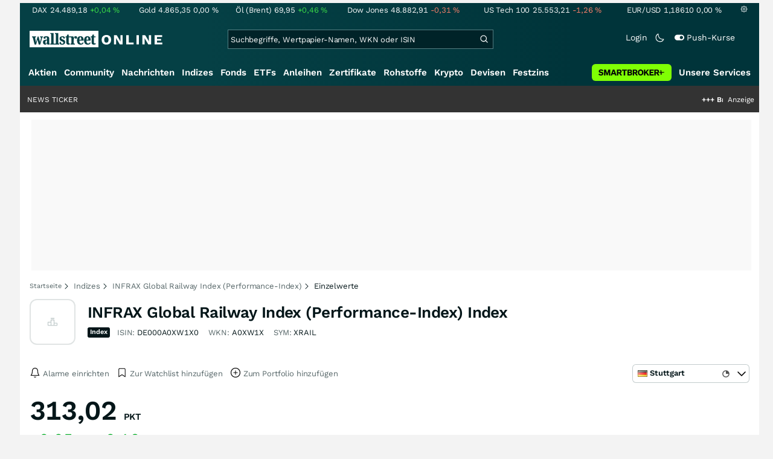

--- FILE ---
content_type: text/html; charset=utf-8
request_url: https://www.wallstreet-online.de/indizes/infrax-global-railway-index-performance-index/enthaltenewerte
body_size: 79051
content:
<!DOCTYPE HTML><html lang="de">
<head>
    <title >Alle INFRAX Global Railway Index (Performance-Index)-Werte auf einen Blick</title>

    <link rel="preload" as="font" type="font/woff2" crossorigin href="//assets.wallstreet-online.de/frontend/fonts/worksans/WorkSans-Regular.woff2" />
    <link rel="preload" as="font" type="font/woff2" crossorigin href="//assets.wallstreet-online.de/frontend/fonts/worksans/WorkSans-SemiBold.woff2" />
    <link rel="preload" as="font" type="font/woff2" crossorigin href="//assets.wallstreet-online.de/frontend/fonts/noto/NotoSerif-CondensedSemiBold.woff2" />
    <link rel="preload" as="font" type="font/woff2" crossorigin href="//www.wallstreet-online.de/fonts/glyphicons-halflings-regular.woff2" />

    <meta http-equiv="Content-Type" content="text/html; charset=utf-8"/>
    
            <meta name="content-language" content="DE"/>
        <meta property="og:locale" content="de_DE">
        <meta name="referrer" content="Origin-when-cross-origin"/>
    <meta name="msvalidate.01" content="4F0C20F3680B91E805F559B53D6EF2C3" />
    <meta name="google-site-verification" content="nLtcudgQb2ATlb2Hrd88PIXSww_aXh7w2bebxHeBdiY"/>
    <meta name="verification" content="c3a6a9777b1399d2365921f9e31bfa96" /> 
    <meta name="verification" content="05f7841d706fa0dea3a58644ebce84a6"/>
    <meta property="fb:page_id" content="261279345321"/>

    <meta name="apple-itunes-app" content="app-id=919496140">
    <meta name="google-play-app" content="app-id=de.wallstreet_online.woapp">

    <link rel="apple-touch-icon" href="//assets.wallstreet-online.de/frontend/img/apple-touch-iconWso.png?v=1"/>
    <link rel="shortcut icon" href="//assets.wallstreet-online.de/frontend/img/faviconWso.ico" type="image/ico" id="favicon"/>
    <meta name="viewport" content="width=device-width, initial-scale=1" />
    <meta name="robots" content="noodp,noindex,follow" />
    <meta name="keywords" content="INFRAX Global Railway Index (Performance-Index) Werte, A0XW1X, DE000A0XW1X0, XRAIL"/>
    <meta name="description" content="Aktuelle INFRAX Global Railway Index (Performance-Index)-Werte auf einen Blick. Incl. Kursdaten aller im INFRAX Global Railway Index (Performance-Index) enthaltenen Werte. Die Index-Zusammensetzung des INFRAX Global Railway Index (Performance-Index)"/>
    <meta property="og:image" content="//assets.wallstreet-online.de/_media/5/size_52/type-index-isempty-true.png"/>
    <meta property="og:image:secure_url" content="//assets.wallstreet-online.de/_media/5/size_52/type-index-isempty-true.png"/>
    <meta property="og:description" content="Aktuelle INFRAX Global Railway Index (Performance-Index)-Werte auf einen Blick. Incl. Kursdaten aller im INFRAX Global Railway Index (Performance-Index) enthaltenen Werte. Die Index-Zusammensetzung des INFRAX Global Railway Index (Performance-Index)"/>
    <meta property="og:title" content="Alle INFRAX Global Railway Index (Performance-Index)-Werte auf einen Blick"/>
    <meta property="og:url" content="https://www.wallstreet-online.de/indizes/infrax-global-railway-index-performance-index/enthaltenewerte"/>
    <meta property="og:type" content="Website"/>
    <meta property="og:country-name" content="Germany"/>
    <meta property="og:site_name" content="wallstreetONLINE"/>
<link rel="canonical" href="https://www.wallstreet-online.de/indizes/infrax-global-railway-index-performance-index/enthaltenewerte"/>

 <script> !function () { var e = function () { var e, t = "__tcfapiLocator", a = [], n = window; for (; n;) { try { if (n.frames[t]) { e = n; break } } catch (e) { } if (n === window.top) break; n = n.parent } e || (!function e() { var a = n.document, r = !!n.frames[t]; if (!r) if (a.body) { var i = a.createElement("iframe"); i.style.cssText = "display:none", i.name = t, a.body.appendChild(i) } else setTimeout(e, 5); return !r }(), n.__tcfapi = function () { for (var e, t = arguments.length, n = new Array(t), r = 0; r < t; r++)n[r] = arguments[r]; if (!n.length) return a; if ("setGdprApplies" === n[0]) n.length > 3 && 2 === parseInt(n[1], 10) && "boolean" == typeof n[3] && (e = n[3], "function" == typeof n[2] && n[2]("set", !0)); else if ("ping" === n[0]) { var i = { gdprApplies: e, cmpLoaded: !1, cmpStatus: "stub" }; "function" == typeof n[2] && n[2](i) } else a.push(n) }, n.addEventListener("message", (function (e) { var t = "string" == typeof e.data, a = {}; try { a = t ? JSON.parse(e.data) : e.data } catch (e) { } var n = a.__tcfapiCall; n && window.__tcfapi(n.command, n.version, (function (a, r) { var i = { __tcfapiReturn: { returnValue: a, success: r, callId: n.callId } }; t && (i = JSON.stringify(i)), e.source.postMessage(i, "*") }), n.parameter) }), !1)) }; "undefined" != typeof module ? module.exports = e : e() }(); </script>
<script>sp_campaignEnv = "public";sp_privacyManagerId = 736710;var rejectAllRouteTimeout = function(){window.location.href = "/";};function cmpLoad() { window._sp_ = {config: {propertyHref: "https://www.wallstreet-online.de",accountId: 1529, baseEndpoint: "https://cdn.privacy-mgmt.com",joinHref: true,campaignEnv: sp_campaignEnv,events: {onMessageChoiceSelect: function (message_type, choice_id, choice_type_id) {switch(choice_id){case 13: window.location.href="/pur";break;case 15: window.location.href="/userzentrum/login?ref=/pur/O_ZSONM467EC56GGFLMJ";break;case 11: console.log("accept");break;default: console.log("choice_id no match");}},onPrivacyManagerAction: function (message_type, pmData) {if(message_type.purposeConsent === "none" && message_type.vendorConsent === "none"){console.log("TIMEOUT  ");setTimeout(	rejectAllRouteTimeout, 1000 );}},onError: function (message_type, errorCode, errorObject, userReset) {console.log("[SP] onError", []);console.log(message_type);console.log(errorCode);console.log(errorObject);console.log(userReset);}}}};$.ajax({url: "https://cdn.privacy-mgmt.com/wrapperMessagingWithoutDetection.js", dataType: "script", cache: true, async: true}).done(function() { console.log("done");} );}</script>
<link rel="stylesheet" type="text/css" title="Standard" href="//assets.wallstreet-online.de/frontend/css/bootstrap.202411281340.css" media="screen" />
<link rel="stylesheet" type="text/css" title="Standard" href="//assets.wallstreet-online.de/frontend/css/wso.202601242036.css" media="screen" />
<link rel="stylesheet" type="text/css" title="Standard" href="//assets.wallstreet-online.de/frontend/css/deploy.202601242036.css" media="screen" />
<link rel="stylesheet" type="text/css" title="Standard" href="//assets.wallstreet-online.de/frontend/css/informer.202511201040.css" />
<link rel="stylesheet" type="text/css" title="Standard" href="//assets.wallstreet-online.de/frontend/css/smartbroker.202503311200.css" />
<link rel="stylesheet" type="text/css" title="Standard" href="//assets.wallstreet-online.de/frontend/css/partner.202509301000.css" />
<link rel="stylesheet" type="text/css" title="Standard" href="//assets.wallstreet-online.de/frontend/css/responsive.202512221019.css" media="(max-width: 610px) and (max-aspect-ratio: 15/10)" />
<style>
@font-face { font-family: "wo-icons"; font-display: swap; src:url("/css/fonts/wo-icons.eot"); src:url("/css/fonts/wo-icons.eot?#iefix") format("embedded-opentype"), url("/css/fonts/wo-icons.woff") format("woff"), url("/css/fonts/wo-icons.ttf") format("truetype"), url("/css/fonts/wo-icons.svg#wo-icons") format("svg"); font-weight: normal; font-style: normal; }
#htIdentifier { height: 54px; } .socialbar { width: auto; margin-top: 4px; } .socialbar .socialbarInner #alert_dropdown { margin-top: 4px; padding-top: 0; padding-bottom: 0; line-height: unset; height: 16px; } @media (max-width: 610px) { .socialbar{ width: 100%; display: flex; } .socialbar .shareButton, .dropdown, .dropdown button { flex-grow: 1; } }
#iMenu .dropdown-menu .imenuLink.index:hover { color: var(--bs-cat-index-surface) !important } #iMenu span.cwrap.active.index,#resNavWrap span.cwrap.active.index { background-color: var(--bs-cat-index-surface) !important } #iMenu .dropdown:hover .dropdown-toggle .index { color: var(--bs-cat-index-surface) !important }
</style><script>var _gaq = [];var _moo_dataLayer = {event:[]}; var _moo_BROWSERPUSH=false; var _moo_ASSET_HOST='//assets.wallstreet-online.de/';var _moo_ASSET_INTERFIX_JS='';var _moo_ASSET_INTERFIX_CSS='';var _moo_FRONTEND_HOST='//www.wallstreet-online.de'; var _moo_DEVICE=''; var _moo_ADVERT='0'</script>
<meta property="fb:pages" content="261279345321" />

<!-- Google Tag Manager Opt-Out -->
<script>
    var gaDisableString = 'ga-disable-UA-2804995-1';

    function gaOptin() {
        document.cookie = gaDisableString + '=true; expires=Thu, 31 Dec 1970 23:59:59 UTC; path=/';
        window[gaDisableString] = false;
        alert('Das Google Analytics Tracking ist jetzt wieder aktiviert.');
    }
    function gaOptout() {
        document.cookie = gaDisableString + '=true; expires=Thu, 31 Dec 2099 23:59:59 UTC; path=/';
        window[gaDisableString] = true;
        alert('Das Google Analytics Tracking ist jetzt deaktiviert.');
    }

    if (document.cookie.indexOf(gaDisableString + '=true') > -1) {
        window[gaDisableString] = true;
    }
</script>
<!-- End Google Tag Manager Opt-Out -->
<!-- START  Google Ads - IAB TCF -->
<script>window['gtag_enable_tcf_support'] = true;</script>
<!-- END    Google Ads - IAB TCF -->

    </head>
<body>
<script>
        var storedTheme = localStorage.getItem('theme');
	const getPreferredTheme = () => {
            if (storedTheme) {
        	return storedTheme;
            }
            return window.matchMedia('(prefers-color-scheme: dark)').matches ? 'dark' : 'light'
	};
	const setTheme = function (theme) {
		if (theme === 'auto' && window.matchMedia('(prefers-color-scheme: dark)').matches) {
			theme = 'dark';
		}
		document.documentElement.setAttribute('data-bs-theme', theme);
	};
	setTheme(getPreferredTheme());
</script>
<noscript style="display: block; margin: 0 auto; width: 1168px;">
<div class="iconBox infoBox">
<span class="icons alertIcon"><span class="exclamationMark imgSvg"></span></span>
<span class="fw-bold">Um die volle Funktionalität der Webseite nutzen zu können, müssen Sie JavaScript in ihrem Browser aktivieren.</span>
</div>
</noscript>

<div id="pagecontainer">
    <div id="marketChooser" class="marketChooserBox" style="display:none">
    <form method="post" action="#" accept-charset="UTF-8" class="form">
        <input type="hidden" name="inst_id" value="2785228">
        <input id="marketSelect" class="marketSelect" name="market_id" value="8" type="hidden">
        <input id="categoryId" name="category_id" value="4" type="hidden">
        <div class="marketSelectorContainer">
            <div class="wso-dropdown-outer"><div class="wso-dropdown-inner">
            <ul class="marketSelector">
              <li data-marketid="8" class="marketselectitem text-nowrap " title="+ 15 Minuten">
    <span class="d-table-cell pe-3 pal-3 align-middle"><span class="ico-delay"></span>Stuttgart</span><span class="d-table-cell text-end align-middle"> </span>
</li>
            </ul>
            </div></div>
            <noscript>
                <button class="button" name="send">Wechseln</button>
            </noscript>
        </div>
    </form>
</div>


<div id="dsky1" class="d-none d-sm-block" style="top:24px"></div>
<div id="dsky2" class="d-none d-sm-block" style="top:24px"></div>

    <div id="page" class="default">

        
<div id="quickquotesHead" data-bs-theme="dark">
    <div class="position-relative"><table class="w-100"><tr><td class="text-nowrap pa-0 ma-0"><a href="/indizes/dax" title="DAX"><span>DAX</span><span class="d-none d-sm-inline"><span>24.489,18</span></span><span><span><span class="font green">+0,04&nbsp;<span class="quote_currency">%</span></span></span></span></a></td><td class="text-nowrap pa-0 ma-0"><a href="/rohstoffe/goldpreis" title="Gold"><span>Gold</span><span class="d-none d-sm-inline"><span>4.865,35</span></span><span><span><span class="font ">0,00&nbsp;<span class="quote_currency">%</span></span></span></span></a></td><td class="text-nowrap pa-0 ma-0"><a href="/rohstoffe/oelpreis-brent" title="Öl (Brent)"><span>Öl (Brent)</span><span class="d-none d-sm-inline"><span>69,95</span></span><span><span><span class="font green">+0,46&nbsp;<span class="quote_currency">%</span></span></span></span></a></td><td class="text-nowrap pa-0 ma-0"><a href="/indizes/dowjones" title="Dow Jones"><span>Dow Jones</span><span class="d-none d-sm-inline"><span>48.882,91</span></span><span><span><span class="font red">-0,31&nbsp;<span class="quote_currency">%</span></span></span></span></a></td><td class="text-nowrap pa-0 ma-0 d-none d-sm-table-cell"><a href="/indizes/nasdaq100" title="US Tech 100"><span>US Tech 100</span><span class="d-none d-sm-inline"><span>25.553,21</span></span><span><span><span class="font red">-1,26&nbsp;<span class="quote_currency">%</span></span></span></span></a></td><td class="text-nowrap pa-0 ma-0 d-none d-sm-table-cell"><a href="/devisen/euro-us-dollar-eur-usd-kurs" title="EUR/USD"><span>EUR/USD</span><span class="d-none d-sm-inline"><span>1,18610</span></span><span><span><span class="font ">0,00&nbsp;<span class="quote_currency">%</span></span></span></span></a></td><td class="text-nowrap pa-0 ma-0 d-none d-sm-inline-block"><a href="/userzentrum/einstellungen#tab=quoteline" title="Registrierte Nutzer können diese Kursleiste mit Ihren Werten individualisieren. Melden Sie sich jetzt kostenfrei an."><img title="Einstellungen" alt="Einstellungen" src="//assets.wallstreet-online.de/frontend/img/icons/icons/settings.svg" class="imgInvert" width="12" height="12"></a></td></tr></table></div></div>

<header id="sitehead">
    <div id="sitelogo">
        <a href="/">
            <img src="//assets.wallstreet-online.de/frontend/img/icons/logo/wallstreet-online-horizontal.svg" class="img-fluid d-block imgInvert" width="220" height="28" alt="wallstreetONLINE Logo" />
        </a>
    </div>
    <button type="button" class="search-btn d-inline-block d-sm-none" data-bs-toggle="collapse" data-bs-target="#navbarMenu" aria-label="Navigation">
        <img src=" //assets.wallstreet-online.de/frontend/img/icons/icons/search.svg" alt="Lupe" title="Lupe" class="imgInvert" style="width:22px;height:22px">
    </button>
    <div id="globalsearch" class="p-0">
        <form action="/suche/">
            <input type="hidden" value="" name="suche" />
                        
            
                                    <input id="search" type="text" value="" placeholder="Suchbegriffe, Wertpapier-Namen, WKN oder ISIN" data-placeholderlarge="Suchbegriffe, Wertpapier-Namen, WKN oder ISIN" data-placeholdersmall="Suchbegriffe, Wertpapier-Namen" name="q" class="searchkey" autocomplete="off" />
            <div class="buttonBox">
                <button type="submit" name="sa" value="Suche" aria-label="Suche"><img src=" //assets.wallstreet-online.de/frontend/img/icons/icons/search.svg" alt="Suche" aria-hidden="true" style="height:19px;width:19px"></button>
            </div>
            <img class="d-block d-sm-none removeSearch imgInvert cursor-pointer position-absolute" src=" //assets.wallstreet-online.de/frontend/img/icons/icons/cancel.svg" alt="Entfernen">
        </form>
                <div id="globalSearchResult" data-bs-theme="dark">
            <div id="topResults">
                <ul rel="Top"><li class="instrument" data-instrument="1699710"><a href="/rohstoffe/silberpreis"><span class="fadeBox">Silber</span><span class="searchType float-end pa-0 instrumentTypeFlag commodity">Rohstoff</span><span class="wknBox">1.141.004</span></a></li><li class="instrument" data-instrument="1699649"><a href="/rohstoffe/goldpreis"><span class="fadeBox">Gold</span><span class="searchType float-end pa-0 instrumentTypeFlag commodity">Rohstoff</span><span class="wknBox">995.092</span></a></li><li class="instrument" data-instrument="189388994"><a href="/rohstoffe/uranpreis"><span class="fadeBox">Uran</span><span class="searchType float-end pa-0 instrumentTypeFlag commodity">Rohstoff</span><span class="wknBox">331.714</span></a></li><li class="instrument" data-instrument="100742"><a href="/devisen/euro-us-dollar-eur-usd-kurs"><span class="fadeBox">EUR/USD</span><span class="searchType float-end pa-0 instrumentTypeFlag currency">Währung</span><span class="wknBox">325.340</span></a></li><li class="instrument" data-instrument="1055434"><a href="/aktien/byd-company-registered-h-aktie"><span class="fadeBox">BYD</span><span class="searchType float-end pa-0 instrumentTypeFlag stock">Aktie</span><span class="wknBox">292.980</span></a></li><li class="instrument" data-instrument="278867974"><a href="/crypto/btc-usd"><span class="fadeBox">Bitcoin</span><span class="searchType float-end pa-0 instrumentTypeFlag crypto">Crypto</span><span class="wknBox">184.185</span></a></li><li class="instrument" data-instrument="451009152"><a href="/aktien/ca0203987072-almonty-industries-aktie"><span class="fadeBox">Almonty Industries</span><span class="searchType float-end pa-0 instrumentTypeFlag stock">Aktie</span><span class="wknBox">169.433</span></a></li><li class="instrument" data-instrument="13274"><a href="/aktien/rheinmetall-aktie"><span class="fadeBox">Rheinmetall</span><span class="searchType float-end pa-0 instrumentTypeFlag stock">Aktie</span><span class="wknBox">162.586</span></a></li><li class="instrument" data-instrument="461947"><a href="/indizes/s-p-500-index"><span class="fadeBox">S&P 500</span><span class="searchType float-end pa-0 instrumentTypeFlag index">Index</span><span class="wknBox">146.688</span></a></li><li class="instrument" data-instrument="9845"><a href="/aktien/856958-mcdonald-s-aktie"><span class="fadeBox">McDonald's</span><span class="searchType float-end pa-0 instrumentTypeFlag stock">Aktie</span><span class="wknBox">142.625</span></a></li><li><a href="/diskussion/1391099-1/tages-trading-chancen-freitag-30-01-2026"><span class="fadeBox">Tages-Trading-Chancen am Freitag den 30.01.2026</span><span class="searchType float-end pa-0 instrumentTypeFlag discussion">Diskussion</span><span class="wknBox"><span class="previous-day">31.01.26</span></span></a></li><li><a href="/nachricht/20436416-alarmsignal-gold-ueberlistet-magische-dreieck-vermoegensanlage-aktien-crash-voraus"><span class="fadeBox">Gold überlistet das magische Dreieck der Vermögensanlage = Aktien-Crash voraus?</span><span class="searchType float-end pa-0 instrumentTypeFlag news">Nachricht</span><span class="wknBox"><span class="previous-day">31.01.26</span></span></a></li><li><a href="/nachricht/20432903-diversifikation-power-mega-fusion-branchenaufsteiger-gold-champion-produktionsprofil-hochfaehrt"><span class="fadeBox">Nach Mega-Fusion zum Branchenaufsteiger: Wie ein neuer Gold-Champion jetzt sein Produktionsprofil hochfährt!</span><span class="searchType float-end pa-0 instrumentTypeFlag news">Nachricht</span><span class="wknBox"><span class="previous-day">30.01.26</span></span></a></li><li><a href="/nachricht/20439464-boerse-baby-bier-cash-aktie-zapft-dividenden"><span class="fadeBox">Viel Bier, viel Cash: Diese Aktie zapft Dividenden wie kaum eine andere</span><span class="searchType float-end pa-0 instrumentTypeFlag news">Nachricht</span><span class="wknBox"><span class="previous-day">31.01.26</span></span></a></li><li><a href="/nachricht/20432684-multi-metall-story-markt-gesprochen-newcomer-depot-gehoert"><span class="fadeBox">Markt hat gesprochen: Warum dieser Newcomer ins Depot gehört!</span><span class="searchType float-end pa-0 instrumentTypeFlag news">Nachricht</span><span class="wknBox"><span class="previous-day">30.01.26</span></span></a></li></ul><div class="footerBox">Top 15 der gesamten Suchanfragen der letzten 7 Tage</div>            </div>
            <div id="normalResults"></div>
        </div>
            </div>

    <div class="headerRight float-end fw-light">
                                <a href="https://www.wallstreet-online.de/userzentrum/login" data-href="https://www.wallstreet-online.de/userzentrum/login" id="loginLink" class="loginLink">
            <span class="float-start d-none d-sm-inline">Login</span>
            <img class="d-block d-sm-none" title="Login" src=" //assets.wallstreet-online.de/frontend/img/flaticon/user.svg" style="height:22px;width:22px;">
        </a>
                        <a href="#" id="lightDarkModeSwitch" class="float-start d-none d-sm-inline mal-3">
            <span class="float-start"></span>
            <img src=" //assets.wallstreet-online.de/frontend/img/icons/icons/half-moon.svg" class="imgInvert" alt="Light/Dark Switch" height="17" width="17">
        </a>
        <a href="#" id="pushAboSwitch" class="float-start d-none d-sm-inline mal-3" data-bs-toggle="modal" data-bs-target="#pushAboModal">
            <span class="float-start"></span>
            <img class="toggleIcon" src=" //assets.wallstreet-online.de/frontend/img/flaticon/toggle-on.svg" alt="Push Switch" aria-hidden="true"><span class="pushText">Push-Kurse</span>
        </a>
        <span class="d-none d-sm-inline-block" style="width:24px" id="lbpWrapper"></span>
            </div>
</header>
<div class="menuPlaceholder" id="menuPlaceholder"></div>
<nav id="csMooMenu" class="cs mooMenu">
    <div id="menuSticky"></div>
    <div id="menuSpace" class="d-none d-sm-block">
        <div class="menuBox l1"> <ul class="l1"> <li class="liL0 level0" data-navid="1"><a href="/aktien/aktienkurse" class="a level0">Aktien</a></li> <li class="liL0 level0" data-navid="2"><a href="/community" class="a level0">Community</a></li> <li class="liL0 level0" data-navid="3"><a href="/nachrichten" class="a level0">Nachrichten</a></li> <li class="current liL0 level0 current" data-navid="4"><a href="/indizes" class="a level0">Indizes</a></li> <li class="liL0 level0" data-navid="5"><a href="/fonds" class="a level0">Fonds</a></li> <li class="liL0 level0" data-navid="6"><a href="/etf" class="a level0">ETFs</a></li> <li class="liL0 level0" data-navid="7"><a href="/anleihen" class="a level0">Anleihen</a></li> <li class="liL0 level0" data-navid="10"><a href="/zertifikate" class="a level0">Zertifikate</a></li> <li class="liL0 level0" data-navid="20"><a href="/rohstoffe" class="a level0">Rohstoffe</a></li> <li class="liL0 level0" data-navid="21"><a href="/crypto" class="a level0">Krypto</a></li> <li class="liL0 level0" data-navid="22"><a href="/devisen" class="a level0">Devisen</a></li> <li class="liL0 level0" data-navid="23"><a href="/festzins" class="a level0">Festzins</a></li> <li class="ser liL0 level0" data-navid="24"> <div class="a ser level0"><span>Unsere Services</span></div> </li> <li class="sbMenuBanner level0"><a href="https://dwbdiv.smartbrokerplus.de/ts/94450/tsc?typ=r&amp;amc=performance.smartbroker.503409.514439.CRTaFiBeWLF&amp;smc4=website-navigation&amp;smc5=sbplus-logo-zum-depot" target="_blank" rel="noopener sponsored noreferrer nofollow" class="level0"><span>&nbsp;</span><img rel="//assets.wallstreet-online.de/frontend/img/smartbroker/SMARTBROKER_b.svg" src="//assets.wallstreet-online.de//frontend/img/blank.gif" class="loadOnSight m-0" alt="Smartbroker+"><span>&nbsp;</span></a></li> </ul> </div> <div class="menuL2Layer" id="navbarMenu"> <div class="menuBox l2 cs"> <ul class="l2 cs menuHover"></ul> </div> <div class="menuBox l2 cs"> <ul class="l2 cs menuHover"> <li class="boxHead newCol liL1 level1" data-navid="1.1"><a href="/aktien/aktienkurse" class="a boxHead newCol level1">Aktien</a></li> <li class="liL1 level2" data-navid="1.1.1"><a href="/nachrichten/aktien-indizes" class="a level2">Aktien News</a></li> <li class="liL1 level2" data-navid="1.1.2"><a href="/statistik/top-aktien-meistgesucht" class="a level2">Meistgesuchte Aktien</a></li> <li class="liL1 level2" data-navid="1.1.3"><a href="/aktien/statistik" class="a level2">Aktien Top & Flop</a></li> <li class="liL1 level2 respNone" data-navid="1.1.4"><a href="/statistik/top-50-deutsche-aktien" class="a level2">Top 50 Aktien Deutschland</a></li> <li class="liL1 level2 respNone" data-navid="1.1.5"><a href="/statistik/top-50-chinesische-aktien" class="a level2">Top 50 Aktien China</a></li> <li class="liL1 level2 respNone" data-navid="1.1.6"><a href="/statistik/top-50-amerikanische-aktien" class="a level2">Top 50 Aktien USA</a></li> <li class="liL1 level2" data-navid="1.1.7"><a href="/nachrichten/chartanalysen" class="a level2">Chartanalysen</a></li> <li class="liL1 level2" data-navid="1.1.8"><a href="/statistik/top-aktien-meistgehandelt" class="a level2">Top Volumen</a></li> <li class="liL1 level2" data-navid="1.1.9"><a href="/statistik/top-aktien-performance" class="a level2">Top Aktien Performance</a></li> <li class="liL1 level2" data-navid="1.1.10"><a href="/ipo" class="a level2">Börsengänge & IPOs</a></li> <li class="liL1 level2" data-navid="1.1.11"><a href="/aktien/insidertrades" class="a level2">Insidertrades</a></li> <li class="liL1 level2 respNone" data-navid="1.1.12"><a href="/aktien/analysten/rating" class="a level2">Analysten-Ratings</a></li> <li class="liL1 level2" data-navid="1.1.13"><a href="/aktien/aktien-suche" class="a level2">Aktienfinder</a></li> <li class="liL1 level2" data-navid="1.1.14"><a href="/aktien/insidertrades/filter" class="a level2">Insidertrades Suche</a></li> <li class="liL1 level2 respNone" data-navid="1.1.15"><a href="/aktien/signale/finder" class="a level2">Signalfinder</a></li> <li class="liL1 level2 respNone" data-navid="1.1.16"><a href="/aktien/signale" class="a level2">Chartsignale</a></li> </ul> </div> <div class="menuBox l2 cs"> <ul class="l2 cs menuHover"> <li class="boxHead newCol liL1 level1 respNone" data-navid="1.3"><a href="/aktien/trends" class="a boxHead newCol level1">Trends</a></li> <li class="liL1 level2 respNone" data-navid="1.3.1"><a href="/statistik/trending-stocks" class="a level2">wO Trends</a></li> <li class="liL1 level2 respNone" data-navid="1.3.2"><a href="/aktien/branche" class="a level2">Aktien Branchenübersicht</a></li> <li class="liL1 level2 respNone" data-navid="1.3.3"><a href="/aktien/branche/oel-gas-aktien" class="a level2">Öl- und Gas Aktien</a></li> <li class="liL1 level2 respNone" data-navid="1.3.4"><a href="/aktien/nvidia-aktie" class="a level2">Nvidia Aktie</a></li> <li class="liL1 level2 respNone" data-navid="1.3.5"><a href="/aktien/branche/halbleiter-aktien" class="a level2">Halbleiter Aktien</a></li> <li class="liL1 level2 respNone" data-navid="1.3.6"><a href="/aktien/a1cx3t-tesla-aktie" class="a level2">Tesla Aktie</a></li> <li class="liL1 level2 respNone" data-navid="1.3.7"><a href="/aktien/amazon-aktie" class="a level2">Amazon Aktie</a></li> <li class="liL1 level2 respNone" data-navid="1.3.8"><a href="/aktien/droneshield-aktie" class="a level2">DroneShield Aktie</a></li> <li class="liL1 level2 respNone" data-navid="1.3.9"><a href="/aktien/rheinmetall-aktie" class="a level2">Rheinmetall Aktie</a></li> <li class="liL1 level2 respNone" data-navid="1.3.10"><a href="/aktien/byd-company-registered-h-aktie" class="a level2">BYD Aktie</a></li> <li class="liL1 level2 respNone" data-navid="1.3.11"><a href="/aktien/microsoft-aktie" class="a level2">Microsoft Aktie</a></li> <li class="liL1 level2 respNone" data-navid="1.3.12"><a href="/aktien/ca0203987072-almonty-industries-aktie" class="a level2">Almonty Industries Aktie</a></li> <li class="liL1 level2 respNone" data-navid="1.3.13"><a href="/aktien/alphabet-registered-a-aktie" class="a level2">Alphabet Aktie</a></li> <li class="liL1 level2 respNone" data-navid="1.3.14"><a href="/wikifolio" class="a level2">Wikifolio</a></li> </ul> </div> <div class="menuBox l2 cs"> <ul class="l2 cs menuHover"> <li class="boxHead newCol liL1 level1" data-navid="1.4"><a href="/dividendentermine" class="a boxHead newCol level1">Dividenden</a></li> <li class="liL1 level2 respNone" data-navid="1.4.1"><a href="/dividendentermine" class="a level2">Dividendentermine & News</a></li> <li class="liL1 level2" data-navid="1.4.2"><a href="/statistik/beste-aktien-dividenden" class="a level2">Beste Aktien Dividenden</a></li> </ul> </div> <div class="menuBox l2 cs"> <ul class="l2 cs menuHover"> <li class="boxHead newCol liL1 level1" data-navid="1.6"> <div class="a boxHead newCol level1">Termine</div> </li> <li class="liL1 level2" data-navid="1.6.1"><a href="/unternehmenstermine" class="a level2">Unternehmenstermine</a></li> <li class="liL1 level2" data-navid="1.6.2"><a href="/wirtschaftskalender" class="a level2">Wirtschaftskalender</a></li> <li class="liL1 level2 respNone" data-navid="1.6.4"><a href="/unternehmensportal" class="a level2">EQS Unternehmensportal</a></li> <li class="liL1 level2" data-navid="1.6.5"><a href="/boersenfeiertage" class="a level2">Börsenfeiertage</a></li> <li class="liL1 level2 respNone" data-navid="1.6.6"><a href="/boersenticker" class="a level2">Börsenticker</a></li> <li class="liL1 level2 respNone" data-navid="1.6.7"><a href="/webinarkalender" class="a level2">Webinarkalender</a></li> </ul> </div> <div class="menuBox l2 cs"> <ul class="l2 cs menuHover"> <li class="boxHead newCol liL1 level1" data-navid="2.1"><a href="/community" class="a boxHead newCol level1">Community</a></li> <li class="liL1 level2" data-navid="2.1.1"><a href="/community/foren.html" class="a level2">Foren</a></li> <li class="liL1 level2" data-navid="2.1.2"><a href="/community-statistik" class="a level2">Community-Statistik</a></li> <li class="liL1 level2 respNone" data-navid="2.1.3"><a href="/community/letzte-antworten.html" class="a level2">Letzte Antworten</a></li> <li class="liL1 level2" data-navid="2.1.4"><a href="/statistik/top-aktien-meistdiskutiert" class="a level2">Meistdiskutiert</a></li> <li class="liL1 level2" data-navid="2.1.5"><a href="/community-statistik" class="a level2">Meistbesuchte Foren</a></li> <li class="liL1 level2 respNone" data-navid="2.1.6"><a href="/community/letzte-neueintraege.html" class="a level2">Neue Diskussionen</a></li> <li class="liL1 level2 respNone" data-navid="2.1.7"><a href="/community/umfragen.html" class="a level2">Community Umfragen</a></li> <li class="liL1 level2 respNone" data-navid="2.1.8"><a href="/tools/postingfilter" class="a level2">Postingfilter</a></li> <li class="liL1 level2 respNone" data-navid="2.1.9"><a href="/community/tippspiel" class="a level2">DAX-Tippspiel</a></li> </ul> </div> <div class="menuBox l2 cs"> <ul class="l2 cs menuHover"> <li class="boxHead newCol liL1 level1 respNone" data-navid="2.2"> <div class="a boxHead newCol level1">Erste Schritte</div> </li> <li class="liL1 level2 respNone" data-navid="2.2.1"><a href="/nutzungsbedingungen#boardregeln" class="a level2">Boardregeln</a></li> <li class="liL1 level2 respNone" data-navid="2.2.2"><a href="/userzentrum/registrierung" class="a level2">Registrierung</a></li> <li class="liL1 level2 respNone" data-navid="2.2.3"><a href="/hilfe" class="a level2">FAQ</a></li> </ul> </div> <div class="menuBox l2 cs"> <ul class="l2 cs menuHover"> <li class="boxHead newCol liL1 level1" data-navid="3.2"><a href="/nachrichten" class="a boxHead newCol level1">Nachrichten</a></li> <li class="liL1 level2" data-navid="3.2.1"><a href="/video" class="a level2">wO TV & Videos</a></li> <li class="liL1 level2" data-navid="3.2.2"><a href="/nachrichten/aktien-indizes" class="a level2">Aktien Nachrichten</a></li> <li class="liL1 level2 respNone" data-navid="3.2.3"><a href="/nachrichten/anleihen" class="a level2">Anleihen Nachrichten</a></li> <li class="liL1 level2 respNone" data-navid="3.2.4"><a href="/nachrichten/cfd" class="a level2">CFD Nachrichten</a></li> <li class="liL1 level2 respNone" data-navid="3.2.5"><a href="/nachrichten/devisen" class="a level2">Devisen Nachrichten</a></li> <li class="liL1 level2 respNone" data-navid="3.2.6"><a href="/nachrichten/etf" class="a level2">ETF Nachrichten</a></li> <li class="liL1 level2 respNone" data-navid="3.2.7"><a href="/nachrichten/fonds" class="a level2">Fonds Nachrichten</a></li> <li class="liL1 level2 respNone" data-navid="3.2.8"><a href="/nachrichten/kryptowaehrungen" class="a level2">Kryptowährungen Nachrichten</a></li> <li class="liL1 level2 respNone" data-navid="3.2.9"><a href="/nachrichten/rohstoffe" class="a level2">Rohstoffe Nachrichten</a></li> <li class="liL1 level2 respNone" data-navid="3.2.10"><a href="/nachrichten/optionsscheine" class="a level2">Optionsscheine Nachrichten</a></li> <li class="liL1 level2 respNone" data-navid="3.2.11"><a href="/suche/?suche=newsResult" class="a level2">Nachrichten Suche</a></li> <li class="liL1 level2 respNone" data-navid="3.2.12"><a href="/nachrichten/autorenverzeichnis" class="a level2">Autoren</a></li> </ul> </div> <div class="menuBox l2 cs"> <ul class="l2 cs menuHover"> <li class="boxHead newCol liL1 level1 respNone" data-navid="3.3"><a href="/indizes/nachrichten" class="a boxHead newCol level1">Indizes Nachrichten</a></li> <li class="liL1 level2 respNone" data-navid="3.3.1"><a href="/indizes/dax/nachrichten#informerNews" class="a level2">DAX Nachrichten</a></li> <li class="liL1 level2 respNone" data-navid="3.3.2"><a href="/indizes/tecdax/nachrichten#informerNews" class="a level2">TecDAX Nachrichten</a></li> <li class="liL1 level2 respNone" data-navid="3.3.3"><a href="/indizes/mdax/nachrichten#informerNews" class="a level2">MDAX Nachrichten</a></li> <li class="liL1 level2 respNone" data-navid="3.3.4"><a href="/indizes/dowjones/nachrichten#informerNews" class="a level2">Dow Jones Nachrichten</a></li> <li class="liL1 level2 respNone" data-navid="3.3.5"><a href="/indizes/nasdaq-composite/nachrichten#informerNews" class="a level2">Nasdaq Nachrichten</a></li> <li class="liL1 level2 respNone" data-navid="3.3.6"><a href="/indizes/euro-stoxx-50/nachrichten#informerNews" class="a level2">Eurostoxx 50 Nachrichten</a></li> </ul> </div> <div class="menuBox l2 cs"> <ul class="l2 cs menuHover"> <li class="boxHead newCol liL1 level1" data-navid="3.4"> <div class="a boxHead newCol level1">Rubriken</div> </li> <li class="liL1 level2" data-navid="3.4.1"><a href="/nachrichten/autor/wallstreet-online-redaktion" class="a level2">Redaktion wO</a></li> <li class="liL1 level2" data-navid="3.4.2"><a href="/nachrichten/ad-hocs" class="a level2">Ad-hocs</a></li> <li class="liL1 level2 respNone" data-navid="3.4.3"><a href="/nachrichten/analysen" class="a level2">Analysen</a></li> <li class="liL1 level2 respNone" data-navid="3.4.4"><a href="/nachrichten/chartanalysen" class="a level2">Chartanalysen</a></li> <li class="liL1 level2 respNone" data-navid="3.4.5"><a href="/nachrichten/kommentare" class="a level2">Kommentare</a></li> <li class="liL1 level2 respNone" data-navid="3.4.6"><a href="/nachrichten/marktberichte" class="a level2">Marktberichte</a></li> <li class="liL1 level2 respNone" data-navid="3.4.7"><a href="/nachrichten/politik" class="a level2">Politik</a></li> <li class="liL1 level2 respNone" data-navid="3.4.8"><a href="/nachrichten/pressemitteilungen" class="a level2">Pressemitteilungen</a></li> <li class="liL1 level2 respNone" data-navid="3.4.9"><a href="/nachrichten/wirtschaft-konjunktur" class="a level2">Unternehmen</a></li> <li class="liL1 level2 respNone" data-navid="3.4.10"><a href="/nachrichten/weitere-nachrichten" class="a level2">Weitere Nachrichten</a></li> </ul> </div> <div class="menuBox l2 cs"> <ul class="l2 cs menuHover"> <li class="boxHead newCol liL1 level1" data-navid="3.5"> <div class="a boxHead newCol level1">Redaktion</div> </li> <li class="liL1 level2" data-navid="3.5.1"><a href="https://open.spotify.com/show/2zxb97ebxxoBqc0nZwtLi7" class="a level2">Podcast</a></li> </ul> </div> <div class="menuBox l2 cs"> <ul class="l2 cs menuHover"> <li class="boxHead newCol liL1 level1" data-navid="4.1"><a href="/indizes" class="a boxHead newCol level1">Indizes</a></li> <li class="liL1 level2 respNone" data-navid="4.1.1"><a href="/indizes/heatmap" class="a level2">Heatmaps Indizes</a></li> <li class="liL1 level2" data-navid="4.1.2"><a href="/indizes/dax" class="a level2">DAX</a></li> <li class="liL1 level2" data-navid="4.1.3"><a href="/indizes/mdax" class="a level2">MDAX</a></li> <li class="liL1 level2 respNone" data-navid="4.1.4"><a href="/indizes/sdax" class="a level2">SDAX</a></li> <li class="liL1 level2 respNone" data-navid="4.1.5"><a href="/indizes/tecdax" class="a level2">TecDAX</a></li> <li class="liL1 level2 respNone" data-navid="4.1.6"><a href="/indizes/dowjones" class="a level2">Dow Jones</a></li> <li class="liL1 level2" data-navid="4.1.7"><a href="/indizes/s-p-500-index" class="a level2">S&amp;P 500</a></li> <li class="liL1 level2 respNone" data-navid="4.1.8"><a href="/indizes/nasdaq-composite" class="a level2">NASDAQ 100</a></li> <li class="liL1 level2 respNone" data-navid="4.1.9"><a href="/indizes/euro-stoxx-50" class="a level2">Euro Stoxx 50</a></li> <li class="liL1 level2 respNone" data-navid="4.1.10"><a href="/indizes/smi" class="a level2">SMI</a></li> <li class="liL1 level2 respNone" data-navid="4.1.11"><a href="/indizes/atx" class="a level2">ATX</a></li> <li class="liL1 level2 respNone" data-navid="4.1.12"><a href="/indizes/nikkei225" class="a level2">Nikkei 225</a></li> <li class="liL1 level2 respNone" data-navid="4.1.13"><a href="/indizes/em-emerging-markets-index" class="a level2">Emerging Markets</a></li> <li class="liL1 level2 respNone" data-navid="4.1.14"><a href="/zinsen" class="a level2">Zinssätze</a></li> <li class="liL1 level2 respNone" data-navid="4.1.15"><a href="/zinsen/leitzins" class="a level2">Leitzins</a></li> </ul> </div> <div class="menuBox l2 cs"> <ul class="l2 cs menuHover"> <li class="boxHead newCol liL1 level1" data-navid="4.3"><a href="/indizes" class="a boxHead newCol level1">Top & Flop Listen</a></li> <li class="liL1 level2" data-navid="4.3.1"><a href="/indizes/dax/enthaltenewerte" class="a level2">DAX</a></li> <li class="liL1 level2 respNone" data-navid="4.3.2"><a href="/indizes/mdax/enthaltenewerte" class="a level2">MDAX</a></li> <li class="liL1 level2 respNone" data-navid="4.3.3"><a href="/indizes/sdax/enthaltenewerte" class="a level2">SDAX</a></li> <li class="liL1 level2 respNone" data-navid="4.3.4"><a href="/indizes/tecdax/enthaltenewerte" class="a level2">TecDAX</a></li> <li class="liL1 level2 respNone" data-navid="4.3.5"><a href="/indizes/dowjones/enthaltenewerte" class="a level2">Dow Jones</a></li> <li class="liL1 level2" data-navid="4.3.6"><a href="/indizes/s-p-500-index/enthaltenewerte" class="a level2">S&amp;P 500</a></li> <li class="liL1 level2 respNone" data-navid="4.3.7"><a href="/indizes/nasdaq-composite/enthaltenewerte" class="a level2">NASDAQ 100</a></li> <li class="liL1 level2 respNone" data-navid="4.3.8"><a href="/indizes/smi/enthaltenewerte" class="a level2">SMI</a></li> </ul> </div> <div class="menuBox l2 cs"> <ul class="l2 cs menuHover"> <li class="boxHead newCol liL1 level1" data-navid="5.1"><a href="/fonds" class="a boxHead newCol level1">Fonds</a></li> <li class="liL1 level2" data-navid="5.1.1"><a href="/fonds/top-performance-fonds" class="a level2">Top Performer Fonds</a></li> <li class="liL1 level2" data-navid="5.1.2"><a href="/fonds/meistgesuchte-fonds#tab=Aktienfonds" class="a level2">Aktienfonds</a></li> <li class="liL1 level2" data-navid="5.1.3"><a href="/fonds/meistgesuchte-fonds#tab=Rentenfonds" class="a level2">Rentenfonds</a></li> <li class="liL1 level2 respNone" data-navid="5.1.4"><a href="/fonds/meistgesuchte-fonds#tab=Immobilienfonds" class="a level2">Immobilienfonds</a></li> <li class="liL1 level2 respNone" data-navid="5.1.5"><a href="/fonds/meistgesuchte-fonds#tab=Geldmarktfonds" class="a level2">Geldmarktfonds</a></li> <li class="liL1 level2 respNone" data-navid="5.1.6"><a href="/fonds/meistgesuchte-fonds#tab=Rohstofffonds" class="a level2">Rohstofffonds</a></li> <li class="liL1 level2 respNone" data-navid="5.1.7"><a href="/fonds/fondsvergleich/DE0009848119" class="a level2">Fondsvergleich</a></li> <li class="liL1 level2 respNone" data-navid="5.1.8"><a href="/fonds/fonds-suche" class="a level2">Fonds Suche</a></li> </ul> </div> <div class="menuBox l2 cs"> <ul class="l2 cs menuHover"> <li class="boxHead newCol liL1 level1 respNone" data-navid="5.2"><a href="/nachrichten/fonds" class="a boxHead newCol level1">Fonds News</a></li> </ul> </div> <div class="menuBox l2 cs"> <ul class="l2 cs menuHover"> <li class="boxHead newCol liL1 level1" data-navid="6.1"><a href="/etf" class="a boxHead newCol level1">ETF</a></li> <li class="liL1 level2" data-navid="6.1.1"><a href="/etf/etf-suche" class="a level2">ETF Suche</a></li> <li class="liL1 level2" data-navid="6.1.2"><a href="/nachrichten/etf" class="a level2">ETF News</a></li> <li class="liL1 level2" data-navid="6.1.3"><a href="/etf/a0rpwh-ishares-core-msci-world-ucits-etf-usd-acc-share-class" class="a level2">MSCI World ETF</a></li> <li class="liL1 level2 respNone" data-navid="6.1.4"><a href="/etf/etf-suche/rc-aktien" class="a level2">Aktien ETFs</a></li> <li class="liL1 level2 respNone" data-navid="6.1.5"><a href="/etf/etf-suche/rc-anleihen" class="a level2">Anleihen ETFs</a></li> <li class="liL1 level2 respNone" data-navid="6.1.6"><a href="/etf/etf-suche/rc-rohstoffe" class="a level2">Rohstoff ETFs</a></li> <li class="liL1 level2 respNone" data-navid="6.1.7"><a href="/etf/etf-suche/rc-geldmarkt" class="a level2">Geldmarkt ETFs</a></li> <li class="liL1 level2 respNone" data-navid="6.1.8"><a href="/etf/topflop" class="a level2">Top & Flop ETFs</a></li> </ul> </div> <div class="menuBox l2 cs"> <ul class="l2 cs menuHover"> <li class="boxHead newCol liL1 level1" data-navid="6.2"> <div class="a boxHead newCol level1">ETF Specials</div> </li> <li class="liL1 level2" data-navid="6.2.1"><a href="/etf/etf-suche/sparplan" class="a level2">ETF Sparplan</a></li> <li class="liL1 level2" data-navid="6.2.2"><a href="/tools/sparplanrechner" class="a level2">Sparplanrechner</a></li> <li class="liL1 level2 respNone" data-navid="6.2.3"><a href="/etf/etfvergleich" class="a level2">ETF-Vergleich</a></li> </ul> </div> <div class="menuBox l2 cs"> <ul class="l2 cs menuHover"> <li class="boxHead newCol liL1 level1" data-navid="7.1"><a href="/anleihen" class="a boxHead newCol level1">Anleihen</a></li> <li class="liL1 level2" data-navid="7.1.1"><a href="/anleihen/anleihen-filter" class="a level2">Anleihen Suche</a></li> <li class="liL1 level2 respNone" data-navid="7.1.2"><a href="/anleihen/neuemissionen" class="a level2">Neuemissionen</a></li> <li class="liL1 level2 respNone" data-navid="7.1.3"><a href="/anleihen/emittenten" class="a level2">Anleihen Emittenten</a></li> <li class="liL1 level2 respNone" data-navid="7.1.4"><a href="/anleihen/wissen" class="a level2">Anleihen Wissen</a></li> <li class="liL1 level2" data-navid="7.1.5"><a href="/anleihen/top-flops" class="a level2">Top & Flop Anleihen</a></li> </ul> </div> <div class="menuBox l2 cs"> <ul class="l2 cs menuHover"> <li class="boxHead newCol liL1 level1" data-navid="10.1"><a href="/zertifikate" class="a boxHead newCol level1">Zertifikate</a></li> <li class="liL1 level2" data-navid="10.1.2"><a href="/zertifikate/zertifikate-suche/produkte/" class="a level2">Zertifikat Suche</a></li> <li class="liL1 level2" data-navid="10.1.3"><a href="/zertifikate/top-zertifikate" class="a level2">Top & Flop Zertifikate</a></li> <li class="liL1 level2 respNone" data-navid="10.1.4"><a href="/zertifikate/aktienanleihen" class="a level2">Aktienanleihen</a></li> <li class="liL1 level2 respNone" data-navid="10.1.5"><a href="/zertifikate/discount-zertifikate" class="a level2">Discount-Zertifikate</a></li> <li class="liL1 level2 respNone" data-navid="10.1.6"><a href="/zertifikate/meistgesuchte-zertifikate#tab=Express" class="a level2">Express-Zertifikate</a></li> <li class="liL1 level2 respNone" data-navid="10.1.7"><a href="/zertifikate/bonus-zertifikate" class="a level2">Bonus-Zertifikate</a></li> <li class="liL1 level2 respNone" data-navid="10.1.8"><a href="/zertifikate/sprint-zertifikate" class="a level2">Sprint-Zertifikate</a></li> <li class="liL1 level2 respNone" data-navid="10.1.9"><a href="/nachrichten/zertifikate" class="a level2">Zertifikate News</a></li> <li class="liL1 level2 respNone" data-navid="10.1.10"><a href="/zertifikate/outperformance-zertifikate" class="a level2">Outperformance-Zertifikate</a></li> </ul> </div> <div class="menuBox l2 cs"> <ul class="l2 cs menuHover"> <li class="boxHead newCol liL1 level1" data-navid="10.2"> <div class="a boxHead newCol level1">Hebelprodukte</div> </li> <li class="liL1 level2" data-navid="10.2.1"><a href="/knockouts/knockout-suche/produkte/" class="a level2">Knockouts Suche</a></li> <li class="liL1 level2" data-navid="10.2.2"><a href="/knockouts/top-knockouts" class="a level2">Top & Flop Knockouts</a></li> <li class="liL1 level2 respNone" data-navid="10.2.3"><a href="/knockouts" class="a level2">Knock-Out Zertifikate</a></li> <li class="liL1 level2 respNone" data-navid="10.2.4"><a href="/optionsscheine/optionsschein-suche/produkte/" class="a level2">Optionsschein Suche</a></li> <li class="liL1 level2 respNone" data-navid="10.2.5"><a href="/optionsscheine/top-optionsscheine" class="a level2">Top & Flop Optionsscheine</a></li> <li class="liL1 level2 respNone" data-navid="10.2.6"><a href="/optionsscheine" class="a level2">Optionsscheine</a></li> <li class="liL1 level2 respNone" data-navid="10.2.7"><a href="/zertifikate/meistgesuchte-zertifikate#tab=Faktor" class="a level2">Faktor Zertifikate</a></li> <li class="liL1 level2 respNone" data-navid="10.2.8"><a href="/nachrichten/derivate" class="a level2">Derivate News</a></li> <li class="liL1 level2 respNone" data-navid="10.2.9"><a href="/cfd" class="a level2">CFDs</a></li> </ul> </div> <div class="menuBox l2 cs"> <ul class="l2 cs menuHover"> <li class="boxHead newCol liL1 level1" data-navid="20.1"><a href="/rohstoffe" class="a boxHead newCol level1">Rohstoffe</a></li> <li class="liL1 level2" data-navid="20.1.8"><a href="/rohstoffe/rohstoff-aktien-gold" class="a level2">Rohstoffaktien</a></li> <li class="liL1 level2" data-navid="20.1.9"><a href="/etf/etf-suche/s-rohstoffe/" class="a level2">Rohstoff ETFs</a></li> <li class="liL1 level2 respNone" data-navid="20.1.10"><a href="/rohstoffe/goldpreis" class="a level2">Goldpreis</a></li> <li class="liL1 level2 respNone" data-navid="20.1.11"><a href="/rohstoffe/silberpreis" class="a level2">Silberpreis</a></li> <li class="liL1 level2 respNone" data-navid="20.1.12"><a href="/rohstoffe/oelpreis-brent" class="a level2">Ölpreis (Brent)</a></li> <li class="liL1 level2 respNone" data-navid="20.1.13"><a href="/rohstoffe/platinpreis" class="a level2">Platin</a></li> <li class="liL1 level2 respNone" data-navid="20.1.14"><a href="/rohstoffe/palladiumpreis" class="a level2">Palladium</a></li> </ul> </div> <div class="menuBox l2 cs"> <ul class="l2 cs menuHover"> <li class="boxHead newCol liL1 level1" data-navid="21.1"><a href="/crypto" class="a boxHead newCol level1">Kryptowährungen</a></li> <li class="liL1 level2 respNone" data-navid="21.1.1"><a href="/crypto/btc-eur" class="a level2">Bitcoin Kurs</a></li> <li class="liL1 level2 respNone" data-navid="21.1.2"><a href="/crypto/eth-eur" class="a level2">Ethereum Kurs</a></li> <li class="liL1 level2 respNone" data-navid="21.1.3"><a href="/crypto/bnb-eur" class="a level2">Binance Coin Kurs</a></li> <li class="liL1 level2 respNone" data-navid="21.1.4"><a href="/crypto/ada-eur" class="a level2">Cardano Kurs</a></li> <li class="liL1 level2 respNone" data-navid="21.1.5"><a href="/crypto/doge-eur" class="a level2">Dogecoin Kurs</a></li> <li class="liL1 level2 respNone" data-navid="21.1.6"><a href="/crypto/xrp-eur" class="a level2">Ripple Kurs</a></li> <li class="liL1 level2 respNone" data-navid="21.1.7"><a href="/crypto/bch-eur" class="a level2">Bitcoin Cash Kurs</a></li> <li class="liL1 level2 respNone" data-navid="21.1.8"><a href="/crypto/ltc-eur" class="a level2">Litecoin Kurs</a></li> <li class="liL1 level2 respNone" data-navid="21.1.9"><a href="/crypto/dot-eur" class="a level2">Polkadot Kurs</a></li> <li class="liL1 level2 respNone" data-navid="21.1.15"><a href="/waehrungsrechner#btc-usd" class="a level2">Kryptowährungsrechner</a></li> </ul> </div> <div class="menuBox l2 cs"> <ul class="l2 cs menuHover"> <li class="boxHead newCol liL1 level1" data-navid="22.1"><a href="/devisen" class="a boxHead newCol level1">Wichtige Devisenpaare</a></li> <li class="liL1 level2" data-navid="22.1.1"><a href="/devisen/euro-us-dollar-eur-usd-kurs" class="a level2">Euro-Dollar Kurs</a></li> <li class="liL1 level2 respNone" data-navid="22.1.2"><a href="/devisen/frankenkurs-euro-schweizer-franken-chf-eur-kurs" class="a level2">Euro-Franken Kurs</a></li> <li class="liL1 level2 respNone" data-navid="22.1.3"><a href="/devisen/euro-britisches-pfund-eur-gbp-kurs" class="a level2">Euro-Pfund Kurs</a></li> <li class="liL1 level2 respNone" data-navid="22.1.4"><a href="/devisen/euro-tuerkische-lira-eur-try-kurs" class="a level2">Türkische Lira Kurs</a></li> <li class="liL1 level2 respNone" data-navid="22.1.5"><a href="/devisen/euro-polnischer-zloty-eur-pln-kurs" class="a level2">Euro-Zloty Kurs</a></li> <li class="liL1 level2 respNone" data-navid="22.1.6"><a href="/devisen/rubelkurs-euro-russischer-rubel-eur-rub-kurs" class="a level2">Euro-Russische Rubel Kurs</a></li> <li class="liL1 level2 respNone" data-navid="22.1.7"><a href="/devisen/euro-thailaendischer-baht-eur-thb-kurs" class="a level2">Euro-Baht Kurs</a></li> <li class="liL1 level2 respNone" data-navid="22.1.8"><a href="/devisen/euro-tschechische-krone-eur-czk-kurs" class="a level2">Euro-Tschechische Krone Kurs</a></li> </ul> </div> <div class="menuBox l2 cs"> <ul class="l2 cs menuHover"> <li class="boxHead newCol liL1 level1" data-navid="22.3"><a href="/waehrungsrechner" class="a boxHead newCol level1">Währungsrechner</a></li> </ul> </div> <div class="menuBox l2 cs"> <ul class="l2 cs menuHover"> <li class="boxHead newCol liL1 level1" data-navid="23.1"><a href="/festzins" class="a boxHead newCol level1">Alternative festverzinsliche Anlageprodukte</a></li> </ul> </div> <div class="menuBox l2 cs"> <ul class="l2 cs menuHover"> <li class="boxHead newCol liL1 level1" data-navid="24.1"> <div class="a boxHead newCol level1">Tools</div> </li> <li class="liL1 level2 respNone" data-navid="24.1.1"><a href="/tools/derivate-cockpit" class="a level2">Derivate Cockpit</a></li> <li class="liL1 level2 respNone" data-navid="24.1.2"><a href="/tools/profit-maximizer" class="a level2">Profit Maximizer</a></li> <li class="liL1 level2 respNone" data-navid="24.1.3"><a href="/brokervergleich" class="a level2">Broker-Vergleich</a></li> <li class="liL1 level2" data-navid="24.1.4"><a href="/sparplan" class="a level2">Smartbroker+ Sparpläne</a></li> <li class="liL1 level2 respNone" data-navid="24.1.5"><a href="/tools/robo-advisor-vergleich" class="a level2">Robo-Advisor Vergleich</a></li> <li class="liL1 level2 respNone" data-navid="24.1.6"><a href="/widgets" class="a level2">Widgets</a></li> <li class="liL1 level2" data-navid="24.1.7"><a href="/waehrungsrechner" class="a level2">Währungsrechner</a></li> <li class="liL1 level2 respNone" data-navid="24.1.8"><a href="/tools/dividendenrechner" class="a level2">Dividendenrechner</a></li> <li class="liL1 level2" data-navid="24.1.9"><a href="/tools/sparplanrechner" class="a level2">Sparplanrechner</a></li> <li class="liL1 level2" data-navid="24.1.10"><a href="/smart-portfolio-guide" class="a level2">Smart Portfolio Guide</a></li> </ul> </div> <div class="menuBox l2 cs"> <ul class="l2 cs menuHover"> <li class="boxHead newCol liL1 level1 respNone" data-navid="24.2"><a href="/specials/sms-service-aktie-der-woche" class="a boxHead newCol level1">wO SMS Service</a></li> </ul> </div> <div class="menuBox l2 cs"> <ul class="l2 cs menuHover"> <li class="boxHead newCol liL1 level1 respNone" data-navid="24.3"><a href="/boersenlexikon" class="a boxHead newCol level1">Börsenlexikon</a></li> </ul> </div> <div class="menuBox l2 cs"> <ul class="l2 cs menuHover"> <li class="boxHead newCol liL1 level1" data-navid="24.4"><a href="/mobile" class="a boxHead newCol level1">wO Börsen App</a></li> </ul> </div> <div class="menuBox l2 cs"> <ul class="l2 cs menuHover"> <li class="boxHead newCol liL1 level1 respNone" data-navid="24.5"><a href="/specials" class="a boxHead newCol level1">Themen Special</a></li> </ul> </div> <div class="menuBox l2 cs"> <ul class="l2 cs menuHover"> <li class="boxHead newCol liL1 level1 respNone" data-navid="24.6"><a href="/nachrichten/boersenbriefe" class="a boxHead newCol level1">Börsendienste</a></li> </ul> </div> <div class="menuBox l2 cs"> <ul class="l2 cs menuHover"> <li class="boxHead newCol liL1 level1" data-navid="24.7"><a href="/newsletter" class="a boxHead newCol level1">wO Newsletter</a></li> </ul> </div> <div class="menuBox l2 cs"> <ul class="l2 cs menuHover"> <li class="boxHead newCol liL1 level1 respNone" data-navid="24.8"><a href="/ratgeber" class="a boxHead newCol level1">Ratgeber</a></li> <li class="sbMenuBanner level0"><a href="https://dwbdiv.smartbrokerplus.de/ts/94450/tsc?typ=r&amp;amc=performance.smartbroker.503409.514439.CRTaFiBeWLF&amp;smc4=website-navigation&amp;smc5=sbplus-logo-zum-depot" target="_blank" rel="noopener sponsored noreferrer nofollow" class="level0"><span>&nbsp;</span><img rel="//assets.wallstreet-online.de/frontend/img/smartbroker/SMARTBROKER_b.svg" src="//assets.wallstreet-online.de//frontend/img/blank.gif" class="loadOnSight m-0" alt="Smartbroker+"><span>&nbsp;</span></a></li> </ul> </div> <a id="socGenMenu" target="_blank" href="https://www.ideas-daily-us.de/informationen/abonnieren?utm_source=wallstreet-online&amp;utm_medium=produkt-branding-navigation-display&amp;utm_content=abonnieren&amp;utm_campaign=ideas-daily-us" rel="nofollow noopener"> <div><span class="socgenNote">Anzeige</span> <span>Ihr Wallstreet-Marktupdate: Alles für den US-Börsenstart – Jetzt anmelden!</span> <span class="socgenbtn">&nbsp;</span></div> </a></div>         <div class="clear"></div>
    </div>
</nav>
<div id="headOut" ></div>

    <div style="overflow:hidden" class="d-none d-sm-block col-12" id="mooTickerContainer">
        <ul id="mooTicker"></ul>
    </div>
        <div class="d-sm-none" id="mooTickerContainerMobile"></div>
    
<div class="clear"></div>
<div class="ad ad-zone ad-space ad-unit textads banner-ads banner_ads banner_ad banner-ad" style="position:absolute;top:0px;z-index:-1;"><img id="checkAd" alt="checkAd" src="//assets.wallstreet-online.de/frontend/img/ad.jpg" style="width:1px;height:1px;"></div>

<div id="afterhead" style="clear: both;"></div>
<div id="dban1" class="hidden-xs" style="min-height: 250px;"></div><div class="gridLayout fs " id="breadcrumb"><div class="container c1"  >
    <div class="module  first" >
    
    <div class="d-flex align-items-center flex-wrap"><a href="/">Startseite</a><img src="//assets.wallstreet-online.de/frontend/img/icons/icons/nav-arrow-right.svg" alt="vorwärts" style="width:16px;height:16px" class="imgSvg mar-1"><span class="product-caption-regular"><a href="/indizes">Indizes</a></span><img src="//assets.wallstreet-online.de/frontend/img/icons/icons/nav-arrow-right.svg" alt="vorwärts" style="width:16px;height:16px" class="imgSvg mar-1"><span class="product-caption-regular"><a href="/indizes/infrax-global-railway-index-performance-index">INFRAX Global Railway Index (Performance-Index)</a></span><img src="//assets.wallstreet-online.de/frontend/img/icons/icons/nav-arrow-right.svg" alt="vorwärts" style="width:16px;height:16px" class="imgSvg mar-1"><span class="product-caption-regular">Einzelwerte</span></div><script type="application/ld+json">{"@context": "https://schema.org","@type": "BreadcrumbList","itemListElement":[{"@type": "ListItem","position":1,"name": "Startseite","item":{"@type": "WebPage","@id":"https://www.wallstreet-online.de"}},{"@type": "ListItem","position":2,"name": "Indizes","item":{"@type": "WebPage","@id":"https://www.wallstreet-online.de/indizes"}},{"@type": "ListItem","position":3,"name": "INFRAX Global Railway Index (Performance-Index)","item":{"@type": "WebPage","@id":"https://www.wallstreet-online.de/indizes/infrax-global-railway-index-performance-index"}},{"@type": "ListItem","position":4,"name": "Einzelwerte","item":{"@type": "WebPage","@id":"https://www.wallstreet-online.de/indizes/infrax-global-railway-index-performance-index/enthaltenewerte"}}]}</script></div></div></div><div class="clear" id="beforeContent"><!-- --></div>

<div class="clear"></div><div id="main_content" class="" ><div class="gridLayout fs cv  " >
    <div class="container c1"  >
    
        <div class="module  first" >
    
                <div class="informer h1 d-flex align-items-center"><div class="float-start mar-5 logo d-flex align-items-center logoContainer"><img style="width:52px" width="52" height="52" src="//assets.wallstreet-online.de/_media/5/size_52/type-index-isempty-true.png" title="Logo INFRAX Global Railway Index (Performance-Index)" alt="Logo INFRAX Global Railway Index (Performance-Index)" /></div><div class="float-start"><div class="product-heading-heading ma-0 float-start"><a href="/indizes/infrax-global-railway-index-performance-index" >INFRAX Global Railway Index (Performance-Index) Index</a></div><span id="htDT"></span><span class="clearfix"></span><span class="mar-3 instrumentTypeFlag index">Index</span><div class="symbols d-inline-block position-relative">
                <span><span id="isinMobil" rel="isin" title="ISIN kopieren" class="cpy isin cursor-pointer d-none d-sm-inline mar-3" data-bs-toggle="tooltip" data-bs-title="kopiert!" data-bs-placement="bottom" data-bs-html="true" data-bs-trigger="manual">ISIN: <span class="cpyt isin value">DE000A0XW1X0</span></span> <span id="wknMobil" rel="wkn" title="WKN kopieren" class="cpy wkn cursor-pointer mar-3" data-bs-toggle="tooltip" data-bs-title="kopiert!" data-bs-placement="bottom" data-bs-html="true" data-bs-trigger="manual">WKN: <span class="cpyt wkn value">A0XW1X</span></span> <span id="symbolMobil" rel="symbol" title="Symbol kopieren" class="cpy symbol cursor-pointer mar-3" data-bs-toggle="tooltip" data-bs-title="kopiert!" data-bs-placement="bottom" data-bs-html="true" data-bs-trigger="manual">SYM: <span class="cpyt symbol value">XRAIL</span></span></span>
              </div></div></div>        </div>
        <div class="module " >
    
                <div id="quoteboxheadwidePlace"><div class="actionRow col-12 d-flex flex-column flex-sm-row align-items-center justify-content-between mab-7 float-start"><div class="d-flex"><div class="nohidden dropdown dropdown-wo par-2 mar-1 d-flex float-start"><span id="alert_dropdown" class="alerts cursor-pointer d-flex align-items-center" data-dropdown-wo="alertDropdownList" data-alert="true" data-alertid="2785228" data-alertidtype="instrument" data-alerttype="2" data-alertdeliverytype="layer" data-bs-toggle="dropdown" aria-haspopup="true" aria-expanded="false" aria-labelledby="belltxt"><span class="alertBell"><img class="notifBell imgSvg" src="//assets.wallstreet-online.de/frontend/img/icons/icons/bell.svg" alt="Alerts Icon" style="height:18px;width:18px" /></span><span class="mal-1 product-caption-regular text-subdued-alpha" id="belltxt">Alarme einrichten</span></span><div class="wso-dropdown-outer position-absolute"><div class="wso-dropdown-inner"><ul class="dropdown-menu dropdown-menu-wso" aria-labelledby="alert_dropdown" id="alertDropdownList"></ul></div></div></div><div id="wlpoaction" class="d-flex">
                    <span onclick="wpdirect.add('c697ea324271df', 2785228, 8)" class="d-flex align-items-center watchlist cursor-pointer wlL par-2 mar-1"><span class="wlIcon"><img src="//assets.wallstreet-online.de/frontend/img/icons/icons/bookmark-empty.svg" alt="Zur Watchlist hinzufügen" style="height:18px;width:18px" class="imgSvg" /></span><span class="mal-1 product-caption-regular text-subdued-alpha">Zur Watchlist hinzufügen</span></span>
                    <span onclick="addPortfolio(2785228)" class="d-flex align-items-center portfolio cursor-pointer pfL par-2 mar-1"><span class="pfIcon"><img src="//assets.wallstreet-online.de/frontend/img/icons/icons/add-circle.svg" style="height:18px;width:18px" class="imgSvg" alt="Zum Portfolio hinzufügen" /></span><span class="mal-1 product-caption-regular text-subdued-alpha">Zum Portfolio hinzufügen</span></span>
                </div></div><div class="marketChooserBox form float-end d-flex col-12 col-sm-auto">
    
    <div class="dropdown-wso dropdown marketChooserWidget" id="marketChooserWidget" onclick="$(document).trigger('triggerMarketChooser', [this, '.marketSelectorBox'])">
        <span class="marketSelection" title="+ 15 Minuten">
            <span class="float-start text-start">
                <img class="countryFlag" alt="Deutschland" title="Deutschland" src="//assets.wallstreet-online.de/_shared/img/laender/flaggen/de.png" />
                <span class="marketName" title="Stuttgart">Stuttgart</span>
            </span>
            <span class="arrow-down"  tabindex="-1" title="auswählen"></span>
            <span class="clockIcon float-end ico-delay"></span>
        </span>
       <span class="marketSelectorBox"></span>
    </div>
</div>
</div><div class="clearfix"></div><div class="marketchange" currency="">    <div class="float-start quote quoteBoxBigLayout informer_header col-12 col-sm-3 pax-0">
    <div class="quote quoteBoxBigLayout performanceQuotebox secondRow fw-bold sizeBig ">
        <div class="float-start quoteValue"><span>313,02</span></div>
        &nbsp;<div table="quotes" class="quote_currency">PKT</div>
    </div>
    <div class="clear"></div>
    <div class="float-start secondRow fw-normal sizeSmall perfRel"><span><span class="font green">+0,05&nbsp;<span class="quote_currency">%</span></span></span></div>
    <div class="float-start secondRow fw-normal sizeSmall"><span><span class="font green">+0,16&nbsp;<span class="quote_currency">PKT</span></span></span></div>
    <div class="time firstRow fw-light float-start mb-3 pb-1 pb-sm-0 mb-sm-0 text-subdued">    
        <span data-bs-title="+ 15 Minuten" data-bs-toggle="tooltip" class="ico-delay"></span> Letzter Kurs <span><span class="previous-day">17.05.24</span></span> Stuttgart
    </div>
</div><span class="sb_quotebox d-none d-sm-inline float-end"></span></div></div><span class="sb_quotebox d-none d-sm-inline float-end"></span>        </div>
        <div class="module " >
    
                <div id="iMenu"><div class="dropdown iMenuMobile"><img src="//assets.wallstreet-online.de/frontend/img/icons/icons/menu.svg" title="Menu" alt="Menu" style="width:20px;top:4px" class="position-relative imgSvg"></div><div class="dropdown d-inline-block d-sm-none iMenuMobile"><div class="dropdown-toggle" id="dropdownIMenu0" data-bs-toggle="dropdown" aria-expanded="true" role="navigation"><span>Kurse, Daten, News & Forum <span class="caret"></span></span></div></div><div class="dropdown d-none d-sm-inline-block"><div class="dropdown-toggle cursor-pointer" id="dropdownIMenu1" data-bs-toggle="dropdown"  aria-expanded="false" role="navigation"><span class=" index">Übersicht </span><span class="cwrap"><span class="caret"></span></span></div><ul class="dropdown-menu" aria-labelledby="dropdownIMenu1"><li><a href="/indizes/infrax-global-railway-index-performance-index" class="imenuLink index" title="INFRAX Global Railway Index (Performance-Index) Porträt"  data-smallLayout="1">Porträt</a></li></ul></div><div class="dropdown d-none d-sm-inline-block"><div class="dropdown-toggle cursor-pointer" id="dropdownIMenu2" data-bs-toggle="dropdown"  aria-expanded="false" role="navigation"><span class=" index">Kurse & Analysen </span><span class="cwrap active  index"></span></div><ul class="dropdown-menu" aria-labelledby="dropdownIMenu2"><li><a href="/indizes/infrax-global-railway-index-performance-index/kurse" class="imenuLink index" title="INFRAX Global Railway Index (Performance-Index) Börsen"  data-smallLayout="2">Börsen</a></li><li><a href="/indizes/infrax-global-railway-index-performance-index/chart" class="imenuLink index" title="INFRAX Global Railway Index (Performance-Index) Chart" >Chart</a></li><li><a href="/indizes/infrax-global-railway-index-performance-index/times-and-sales" class="imenuLink index" title="INFRAX Global Railway Index (Performance-Index) Times & Sales"  data-smallLayout="3">Times & Sales</a></li><li><a href="/indizes/infrax-global-railway-index-performance-index/historische-kurse" class="imenuLink index" title="INFRAX Global Railway Index (Performance-Index) Historische Kurse" >Kurse, Performance & Rendite</a></li><li><a href="/indizes/infrax-global-railway-index-performance-index/enthaltenewerte" class="imenuLink activepoint index" title="INFRAX Global Railway Index (Performance-Index) Einzelwerte"  data-smallLayout="2">Einzelwerte&nbsp;<span class="cwrap active  index"></span></a></li></ul></div><div class="dropdown d-none d-sm-inline-block"><div class="dropdown-toggle cursor-pointer" id="dropdownIMenu3" data-bs-toggle="dropdown"  aria-expanded="false" role="navigation"><span class=" index">Forum </span><span class="cwrap"><span class="caret"></span></span></div><ul class="dropdown-menu" aria-labelledby="dropdownIMenu3"><li><a href="/community/neues-thema" class="imenuLink index createNewInstrumentThread" title="INFRAX Global Railway Index (Performance-Index) Hauptdiskussion"  data-smallLayout="1">Diskussion erstellen</a></li></ul></div><div class="dropdown d-none d-sm-inline-block"><div class="dropdown-toggle cursor-pointer" id="dropdownIMenu4" data-bs-toggle="dropdown"  aria-expanded="false" role="navigation"><span class=" index">Tools & Vergleiche </span><span class="cwrap"><span class="caret"></span></span></div><ul class="dropdown-menu" aria-labelledby="dropdownIMenu4"><li><a href="/tools/profit-maximizer#DE000A0XW1X0" class="imenuLink index" title="INFRAX Global Railway Index (Performance-Index) Optionsscheine"  data-smallLayout="1">Profit Maximizer</a></li></ul></div></div>        </div>
    </div>
    <div class="container c1"  >
    
<div class="d-sm-none">
<div id="sban1" >
</div>
</div><div class="module  first" >
    
    </div></div><div class="container c1"  >
    <div class="clearfix"></div><ul id="tableTabs" class="pab-3 d-flex flex-nowrap text-nowrap overflow-x-auto" role="tablist"><li class="" role="presentation" id="einzelTab"><button class="btn-re btn-primx active" id="pills-einzel-tab" data-bs-toggle="pill" data-bs-target="#pills-einzel" type="button" role="tab" aria-controls="pills-einzel" aria-selected="true"> Einzelwerte </button></li><li class="max-3" role="presentation" id="marketTab"><button class="btn-re btn-solid" id="pills-market-tab" data-bs-toggle="pill" data-bs-target="#pills-market" type="button" role="tab" aria-controls="pills-market" aria-selected="false"> Marktkapitalisierung </button></li><li class="" role="presentation" id="tfTab"><button class="btn-re btn-solid" id="pills-tf-tab" data-bs-toggle="pill" data-bs-target="#pills-tf" type="button" role="tab" aria-controls="pills-tf" aria-selected="false">  Top / Flop </button></li></ul><h1 class="h1style mat-4 mab-1">Indexzusammensetzung</h1></div><div class="container c1"  >
    <div class="module  first" >
    
    <div class="tab-content" id="pills-tabContent"><div class="tab-pane fade show active" id="pills-einzel" role="tabpanel" aria-labelledby="pills-einzel-tab"><div class="container row c1"  >
    <div class="col-12 col-sm-6 pax-0"><div class="list_dropdown dropdown dd1 ddsector col-sm-6 col-12 pax-3 d-flex float-start" rel="sector"><span class="lable float-start me-1 mat-1 product-body-strong">Branche </span><div class="  dropdown dd_wp dropdown-wso float-start" data-showAll="true"><button id="listDropdownLabel1" class="col-12 dropdown-toggle ddstyle text-nowrap" type="button" data-bs-toggle="dropdown" aria-expanded="false"><span class="float-start text-start"><span class="label">Branche</span><span class="dropdownText">Alle&nbsp;</span></span><span class="arrow-down"></span></button><div class="wso-dropdown-outer"><div class="wso-dropdown-inner"><ul class="dropdown-menu" aria-labelledby="listDropdownLabel1"><li rel="0" class="data0 active"><a href="javascript:void(0)">Alle</a></li><li rel="29" class="data29"><a href="javascript:void(0)">Baugewerbe</a></li><li rel="35" class="data35"><a href="javascript:void(0)">Chemie</a></li><li rel="41" class="data41"><a href="javascript:void(0)">Elektrogeräte</a></li><li rel="84" class="data84"><a href="javascript:void(0)">Finanzdienstleistungen</a></li><li rel="88" class="data88"><a href="javascript:void(0)">Gesundheitswesen</a></li><li rel="119" class="data119"><a href="javascript:void(0)">Hardware</a></li><li rel="128" class="data128"><a href="javascript:void(0)">Konsum</a></li><li rel="61" class="data61"><a href="javascript:void(0)">Nahrungsmittel</a></li><li rel="66" class="data66"><a href="javascript:void(0)">Pharmaindustrie</a></li><li rel="94" class="data94"><a href="javascript:void(0)">Telekommunikation</a></li><li rel="89" class="data89"><a href="javascript:void(0)">Verkehr</a></li></ul></div></div></div></div><div class="list_dropdown dropdown dd2 ddcountry col-12 col-sm-6 pax-3 d-flex float-start" rel="country"><span class="lable float-start me-1 mat-1 product-body-strong">Land </span><div class="  dropdown dd_wp dropdown-wso float-start" data-showAll="true"><button id="listDropdownLabel2" class="col-12 dropdown-toggle ddstyle text-nowrap" type="button" data-bs-toggle="dropdown" aria-expanded="false"><span class="float-start text-start"><span class="label">Land</span><span class="dropdownText">Alle&nbsp;</span></span><span class="arrow-down"></span></button><div class="wso-dropdown-outer"><div class="wso-dropdown-inner"><ul class="dropdown-menu" aria-labelledby="listDropdownLabel2"><li rel="0" class="data0 active"><a href="javascript:void(0)">Alle</a></li><li rel="41" class="data41"><a href="javascript:void(0)">Schweiz</a></li></ul></div></div></div></div></div><div class="list_dropdown buttondropdown dd3 ddmarket col-12 col-sm-6 pax-3 d-flex align-items-center justify-content-sm-end float-start" rel="market"><span class="product-body-strong mar-1 lable">Börse </span><div class=" btn-group buttondropdown" role="group" aria-label=""><div class="dropdown dd_wp dropdown-wo dropdown-sm" ><button id="listDropdownLabelStandard3" class="mar-3 btn-re btn-primx btn-sm dropdown-toggle" type="button" data-bs-toggle="dropdown" aria-expanded="false" style="white-space:nowrap;width:80px;text-align:center;overflow: hidden;text-overflow: ellipsis;">Standard</button><ul class="dropdown-menu dropdown-menu-right" aria-labelledby="listDropdownLabelStandard3" style="margin-top:-1px;"><li rel="HEIMATBOERSE" class="dataHEIMATBOERSE active"><a href="javascript:void(0)">Standard</a></li><li rel="11" class="data11"><a href="javascript:void(0)">AMEX</a></li><li rel="3" class="data3"><a href="javascript:void(0)">Berlin</a></li><li rel="4" class="data4"><a href="javascript:void(0)">Düsseldorf</a></li><li rel="23" class="data23"><a href="javascript:void(0)">Eurex</a></li><li rel="18" class="data18"><a href="javascript:void(0)">Euronext Paris</a></li><li rel="59" class="data59"><a href="javascript:void(0)">Euwax</a></li><li rel="2" class="data2"><a href="javascript:void(0)">Frankfurt</a></li><li rel="5" class="data5"><a href="javascript:void(0)">Hamburg</a></li><li rel="7" class="data7"><a href="javascript:void(0)">Hannover</a></li><li rel="28" class="data28"><a href="javascript:void(0)">London</a></li><li rel="6" class="data6"><a href="javascript:void(0)">München</a></li><li rel="9" class="data9"><a href="javascript:void(0)">Nasdaq</a></li><li rel="12" class="data12"><a href="javascript:void(0)">Nasdaq OTC</a></li><li rel="10" class="data10"><a href="javascript:void(0)">NYSE</a></li><li rel="436" class="data436"><a href="javascript:void(0)">NYSE Arca</a></li><li rel="45" class="data45"><a href="javascript:void(0)">SIX Swiss (CHF)</a></li><li rel="203" class="data203"><a href="javascript:void(0)">SIX Swiss (USD)</a></li><li rel="184" class="data184"><a href="javascript:void(0)">Sofia</a></li><li rel="8" class="data8"><a href="javascript:void(0)">Stuttgart</a></li><li rel="83" class="data83"><a href="javascript:void(0)">Sydney</a></li><li rel="31" class="data31"><a href="javascript:void(0)">Toronto</a></li><li rel="1161" class="data1161"><a href="javascript:void(0)">UTP Consolidated</a></li><li rel="1" class="data1"><a href="javascript:void(0)">Xetra</a></li></ul></div><div class="dropdown dd_wp dropdown-wo dropdown-sm" ><button id="listDropdownLabelRealtime3" class="mar-3 btn-re btn-primx btn-sm dropdown-toggle" type="button" data-bs-toggle="dropdown" aria-expanded="false" style="white-space:nowrap;width:80px;text-align:center;overflow: hidden;text-overflow: ellipsis;">Realtime</button><ul class="dropdown-menu" aria-labelledby="listDropdownLabelRealtime3" style="margin-top:-1px;"><li rel="realtimebörse" class="datarealtimebörse active"><a href="javascript:void(0)">Realtime</a></li><li rel="174" class="data174"><a href="javascript:void(0)">Baader Bank</a></li><li rel="80" class="data80"><a href="javascript:void(0)">BX Swiss</a></li><li rel="86" class="data86"><a href="javascript:void(0)">Gettex</a></li><li rel="1067" class="data1067"><a href="javascript:void(0)">L&S Exchange</a></li><li rel="22" class="data22"><a href="javascript:void(0)">Lang & Schwarz</a></li><li rel="867" class="data867"><a href="javascript:void(0)">Quotrix Düsseldorf</a></li><li rel="21" class="data21"><a href="javascript:void(0)">Tradegate</a></li><li rel="234" class="data234"><a href="javascript:void(0)">TTMzero</a></li><li rel="1075" class="data1075"><a href="javascript:void(0)">TTMzero (USD)</a></li><li rel="92" class="data92"><a href="javascript:void(0)">Wien</a></li></ul></div></div><span class="d-none d-sm-inline" href="#" data-bs-toggle="tooltip" data-bs-title="Der Börsenplatz Standard ist in der Regel die Börse mit dem höchsten Volumen. Der Börsenplatz „Realtime“ variiert und zeigt immer den Börsenplatz an, der aktuelle Realtimekurse zur Verfügung stellt." style="margin-left:15px;">&nbsp;<img class="imgSvg" src="//assets.wallstreet-online.de/frontend/img/flaticon/information-button.svg" alt="Informationen" style="height:10px;width:10px"></span></div></div><div class="module stable" >
    
    <div class="tab wotabs sw-plain sw-container"><ul id="tabbar" class="tabbar"><li name="highlowvalues" class="active"><a>52 Wochen Hoch/Tief</a></li><li name="fundamentalvalues" class=""><a>Fundamental</a></li><li name="weightingvalues" class=" disabled"><a>Gewichtung</a></li><li name="askbidvalues" class=""><a>Geld & Brief</a></li></ul><div class="tabpanes" style="width:100%;"><div class="tab initialized sortableTable darkheader" id="highlowvalues"><module class="" data-instance="1" id="module-highlowvalues"  data-configid="ef4ef3b62204ac97a7b7c7d60f55174f">    <table class="t-data searchResult darkheader " id="highlowvalues" >
            <thead>
        <tr>
            <th class="instrumentLogoUrlWithLink" style="width: 40px"><span class="text-nowrap"></span></th><th class="sortable sortasc" style="width:250px" name="displayName"><span class="text-nowrap">Wertpapier <span class="sortUp"></span></span></th><th class="right sortable sortasis" name="trade"><span class="text-nowrap">Letzter Kurs <span class="noSort"></span></span></th><th class="right sortable sortasis" name="tradePerf1dRel"><span class="text-nowrap">Perf. % <span class="noSort"></span></span></th><th class="right sortable sortasis" name="high_52w"><span class="text-nowrap">52W-Hoch <span class="noSort"></span></span></th><th class="right sortable sortasis" name="close_52w_high_rel"><span class="text-nowrap">52W-Hoch % <span class="noSort"></span></span></th><th class="right sortable sortasis" name="low_52w"><span class="text-nowrap">52W-Tief <span class="noSort"></span></span></th><th class="right sortable sortasis" name="close_52w_low_rel"><span class="text-nowrap">52W-Tief % <span class="noSort"></span></span></th>        </tr>
        </thead>
    



    

        <tbody>            <tr >
                <td class="instrumentLogoUrlWithLink "><span class="span"><a href="/aktien/aurizon-holdings-aktie"><img src="https://img.wallstreet-online.de/company/AU000000AZJ1.png" /></a></span></td><td><div class="fadeOutBox"><div class="text-nowrap"><a href="/aktien/aurizon-holdings-aktie"  title="Aurizon Holdings Aktie"   >Aurizon Holdings</a></div></div></td><td class="fw-bold right"><span>2,1580</span><span class="curSymbol">EUR</span></td><td class=" right"><div class="statdn"><span class="font red">-0,83&nbsp;<span class="quote_currency">%</span></span> <span class="arrowdown"></span></div></td><td class="right">2,1760<span class="curSymbol">EUR</span></td><td class="right"><span class="font red">-0,83&nbsp;<span class="quote_currency">%</span></span></td><td class="right">1,6145<span class="curSymbol">EUR</span></td><td class="right"><span class="font green">+33,66&nbsp;<span class="quote_currency">%</span></span></td>            </tr>
                        <tr >
                <td class="instrumentLogoUrlWithLink "><span class="span"><a href="/aktien/canadian-national-railway-aktie"><img src="https://img.wallstreet-online.de/company/CA1363751027.png" /></a></span></td><td><div class="fadeOutBox"><div class="text-nowrap"><a href="/aktien/canadian-national-railway-aktie"  title="Canadian National Railway Aktie"   >Canadian National Railway</a></div></div></td><td class="fw-bold right"><span>130,99</span><span class="curSymbol">CAD</span></td><td class=" right"><div class="statdn"><span class="font red">-3,80&nbsp;<span class="quote_currency">%</span></span> <span class="arrowdown"></span></div></td><td class="right">154,13<span class="curSymbol">CAD</span></td><td class="right"><span class="font red">-10,98&nbsp;<span class="quote_currency">%</span></span></td><td class="right">126,11<span class="curSymbol">CAD</span></td><td class="right"><span class="font green">+8,79&nbsp;<span class="quote_currency">%</span></span></td>            </tr>
                        <tr >
                <td class="instrumentLogoUrlWithLink "><span class="span"><a href="/aktien/china-railway-group-h-aktie"><img src="https://img.wallstreet-online.de/company/CNE1000007Z2.png" /></a></span></td><td><div class="fadeOutBox"><div class="text-nowrap"><a href="/aktien/china-railway-group-h-aktie"  title="China Railway Group (H) Aktie"   >China Railway Group (H)</a></div></div></td><td class="fw-bold right"><span>0,4820</span><span class="curSymbol">EUR</span></td><td class=" right"><div class="statdn"><span class="font red">-1,67&nbsp;<span class="quote_currency">%</span></span> <span class="arrowdown"></span></div></td><td class="right">0,4999<span class="curSymbol">EUR</span></td><td class="right"><span class="font red">-6,32&nbsp;<span class="quote_currency">%</span></span></td><td class="right">0,3588<span class="curSymbol">EUR</span></td><td class="right"><span class="font green">+30,52&nbsp;<span class="quote_currency">%</span></span></td>            </tr>
                        <tr >
                <td class="instrumentLogoUrlWithLink "><span class="span"><a href="/aktien/csx-aktie"><img src="https://img.wallstreet-online.de/company/US1264081035.png" /></a></span></td><td><div class="fadeOutBox"><div class="text-nowrap"><a href="/aktien/csx-aktie"  title="CSX Aktie"   >CSX</a></div></div></td><td class="fw-bold right"><span>37,76</span><span class="curSymbol">USD</span></td><td class=" right"><div class="statdn"><span class="font red">-0,29&nbsp;<span class="quote_currency">%</span></span> <span class="arrowdown"></span></div></td><td class="right">38,25<span class="curSymbol">USD</span></td><td class="right"><span class="font red">-1,28&nbsp;<span class="quote_currency">%</span></span></td><td class="right">25,90<span class="curSymbol">USD</span></td><td class="right"><span class="font green">+45,79&nbsp;<span class="quote_currency">%</span></span></td>            </tr>
                        <tr >
                <td class="instrumentLogoUrlWithLink "><span class="span"><a href="/aktien/getlink-aktie"><img src="//assets.wallstreet-online.de/_media/5/size_52/type-stock-isempty-true.png" /></a></span></td><td><div class="fadeOutBox"><div class="text-nowrap"><a href="/aktien/getlink-aktie"  title="Getlink Aktie"   >Getlink</a></div></div></td><td class="fw-bold right"><span>16,670</span><span class="curSymbol">EUR</span></td><td class=" right"><div class="statdn"><span class="font red">-0,12&nbsp;<span class="quote_currency">%</span></span> <span class="arrowdown"></span></div></td><td class="right">17,580<span class="curSymbol">EUR</span></td><td class="right"><span class="font red">-5,01&nbsp;<span class="quote_currency">%</span></span></td><td class="right">14,800<span class="curSymbol">EUR</span></td><td class="right"><span class="font green">+12,84&nbsp;<span class="quote_currency">%</span></span></td>            </tr>
                        <tr >
                <td class="instrumentLogoUrlWithLink "><span class="span"><a href="/aktien/hankyu-hanshin-holdings-aktie"><img src="//assets.wallstreet-online.de/_media/5/size_52/type-stock-isempty-true.png" /></a></span></td><td><div class="fadeOutBox"><div class="text-nowrap"><a href="/aktien/hankyu-hanshin-holdings-aktie"  title="Hankyu Hanshin Holdings Aktie"   >Hankyu Hanshin Holdings</a></div></div></td><td class="fw-bold right"><span>23,600</span><span class="curSymbol">EUR</span></td><td class=" right"><div class="statdn"><span class="font green">+1,72&nbsp;<span class="quote_currency">%</span></span> <span class="arrowup"></span></div></td><td class="right">26,60<span class="curSymbol">EUR</span></td><td class="right"><span class="font red">-12,03&nbsp;<span class="quote_currency">%</span></span></td><td class="right">20,600<span class="curSymbol">EUR</span></td><td class="right"><span class="font green">+13,59&nbsp;<span class="quote_currency">%</span></span></td>            </tr>
                        <tr >
                <td class="instrumentLogoUrlWithLink "><span class="span"><a href="/aktien/higashinihon-ryokaku-tetsudo-jr-higashinihon-aktie"><img src="//assets.wallstreet-online.de/_media/5/size_52/type-stock-isempty-true.png" /></a></span></td><td><div class="fadeOutBox"><div class="text-nowrap"><a href="/aktien/higashinihon-ryokaku-tetsudo-jr-higashinihon-aktie"  title="Higashinihon Ryokaku Tetsudo JR-Higashinihon Aktie"   >Higashinihon Ryokaku Tetsudo JR-Higashinihon</a></div></div></td><td class="fw-bold right"><span>21,190</span><span class="curSymbol">EUR</span></td><td class=" right"><div class="statdn"><span class="font green">+2,96&nbsp;<span class="quote_currency">%</span></span> <span class="arrowup"></span></div></td><td class="right">23,290<span class="curSymbol">EUR</span></td><td class="right"><span class="font red">-9,88&nbsp;<span class="quote_currency">%</span></span></td><td class="right">16,525<span class="curSymbol">EUR</span></td><td class="right"><span class="font green">+27,02&nbsp;<span class="quote_currency">%</span></span></td>            </tr>
                        <tr >
                <td class="instrumentLogoUrlWithLink "><span class="span"><a href="/aktien/kintetsu-group-holdings-aktie"><img src="//assets.wallstreet-online.de/_media/5/size_52/type-stock-isempty-true.png" /></a></span></td><td><div class="fadeOutBox"><div class="text-nowrap"><a href="/aktien/kintetsu-group-holdings-aktie"  title="Kintetsu Group Holdings Aktie"   >Kintetsu Group Holdings</a></div></div></td><td class="fw-bold right"><span>17,000</span><span class="curSymbol">EUR</span></td><td class=" right"><div class="statdn"><span class="font green">+1,19&nbsp;<span class="quote_currency">%</span></span> <span class="arrowup"></span></div></td><td class="right">21,600<span class="curSymbol">EUR</span></td><td class="right"><span class="font red">-21,30&nbsp;<span class="quote_currency">%</span></span></td><td class="right">15,000<span class="curSymbol">EUR</span></td><td class="right"><span class="font green">+13,33&nbsp;<span class="quote_currency">%</span></span></td>            </tr>
                        <tr >
                <td class="instrumentLogoUrlWithLink "><span class="span"><a href="/aktien/mtr-aktie"><img src="https://img.wallstreet-online.de/company/HK0066009694.png" /></a></span></td><td><div class="fadeOutBox"><div class="text-nowrap"><a href="/aktien/mtr-aktie"  title="MTR Aktie"   >MTR</a></div></div></td><td class="fw-bold right"><span>3,7400</span><span class="curSymbol">EUR</span></td><td class=" right"><div class="statdn"><span class="font ">0,00&nbsp;<span class="quote_currency">%</span></span> <span class="arrow"></span></div></td><td class="right">3,7800<span class="curSymbol">EUR</span></td><td class="right"><span class="font ">0,00&nbsp;<span class="quote_currency">%</span></span></td><td class="right">2,8000<span class="curSymbol">EUR</span></td><td class="right"><span class="font green">+35,00&nbsp;<span class="quote_currency">%</span></span></td>            </tr>
                        <tr >
                <td class="instrumentLogoUrlWithLink "><span class="span"><a href="/aktien/norfolk-southern-aktie"><img src="https://img.wallstreet-online.de/company/US6558441084.png" /></a></span></td><td><div class="fadeOutBox"><div class="text-nowrap"><a href="/aktien/norfolk-southern-aktie"  title="Norfolk Southern Aktie"   >Norfolk Southern</a></div></div></td><td class="fw-bold right"><span>291,24</span><span class="curSymbol">USD</span></td><td class=" right"><div class="statdn"><span class="font green">+0,37&nbsp;<span class="quote_currency">%</span></span> <span class="arrowup"></span></div></td><td class="right">302,08<span class="curSymbol">USD</span></td><td class="right"><span class="font red">-3,59&nbsp;<span class="quote_currency">%</span></span></td><td class="right">202,00<span class="curSymbol">USD</span></td><td class="right"><span class="font green">+44,18&nbsp;<span class="quote_currency">%</span></span></td>            </tr>
                        <tr >
                <td class="instrumentLogoUrlWithLink "><span class="span"><a href="/aktien/rumo-aktie"><img src="//assets.wallstreet-online.de/_media/5/size_52/type-stock-isempty-true.png" /></a></span></td><td><div class="fadeOutBox"><div class="text-nowrap"><a href="/aktien/rumo-aktie"  title="Rumo Aktie"   >Rumo</a></div></div></td><td class="fw-bold right"><span>3,8000</span><span class="curSymbol">USD</span></td><td class=" right"><div class="statdn"><span class="font red">-16,93&nbsp;<span class="quote_currency">%</span></span> <span class="arrowdown"></span></div></td><td class="right">-</td><td class="right"><span class="font ">0,00&nbsp;<span class="quote_currency">%</span></span></td><td class="right">-</td><td class="right"><span class="font green">+1,65&nbsp;<span class="quote_currency">%</span></span></td>            </tr>
                        <tr >
                <td class="instrumentLogoUrlWithLink "><span class="span"><a href="/aktien/tobu-railway-aktie"><img src="//assets.wallstreet-online.de/_media/5/size_52/type-stock-isempty-true.png" /></a></span></td><td><div class="fadeOutBox"><div class="text-nowrap"><a href="/aktien/tobu-railway-aktie"  title="TOBU RAILWAY Aktie"   >TOBU RAILWAY</a></div></div></td><td class="fw-bold right"><span>17,709</span><span class="curSymbol">USD</span></td><td class=" right"><div class="statdn"><span class="font green">+8,26&nbsp;<span class="quote_currency">%</span></span> <span class="arrowup"></span></div></td><td class="right">18,343<span class="curSymbol">USD</span></td><td class="right"><span class="font red">-3,45&nbsp;<span class="quote_currency">%</span></span></td><td class="right">16,641<span class="curSymbol">USD</span></td><td class="right"><span class="font green">+6,42&nbsp;<span class="quote_currency">%</span></span></td>            </tr>
                        <tr >
                <td class="instrumentLogoUrlWithLink "><span class="span"><a href="/aktien/tokai-ryokaku-tetsudo-jr-tokai-aktie"><img src="//assets.wallstreet-online.de/_media/5/size_52/type-stock-isempty-true.png" /></a></span></td><td><div class="fadeOutBox"><div class="text-nowrap"><a href="/aktien/tokai-ryokaku-tetsudo-jr-tokai-aktie"  title="Tokai Ryokaku Tetsudo JR-Tokai Aktie"   >Tokai Ryokaku Tetsudo JR-Tokai</a></div></div></td><td class="fw-bold right"><span>23,540</span><span class="curSymbol">EUR</span></td><td class=" right"><div class="statdn"><span class="font green">+1,77&nbsp;<span class="quote_currency">%</span></span> <span class="arrowup"></span></div></td><td class="right">24,850<span class="curSymbol">EUR</span></td><td class="right"><span class="font red">-5,27&nbsp;<span class="quote_currency">%</span></span></td><td class="right">17,015<span class="curSymbol">EUR</span></td><td class="right"><span class="font green">+38,35&nbsp;<span class="quote_currency">%</span></span></td>            </tr>
                        <tr >
                <td class="instrumentLogoUrlWithLink "><span class="span"><a href="/aktien/tokyu-corporation-aktie"><img src="https://img.wallstreet-online.de/company/JP3574200006.png" /></a></span></td><td><div class="fadeOutBox"><div class="text-nowrap"><a href="/aktien/tokyu-corporation-aktie"  title="TOKYU CORPORATION Aktie"   >TOKYU CORPORATION</a></div></div></td><td class="fw-bold right"><span>9,5500</span><span class="curSymbol">EUR</span></td><td class=" right"><div class="statdn"><span class="font green">+1,06&nbsp;<span class="quote_currency">%</span></span> <span class="arrowup"></span></div></td><td class="right">11,800<span class="curSymbol">EUR</span></td><td class="right"><span class="font red">-19,07&nbsp;<span class="quote_currency">%</span></span></td><td class="right">9,4000<span class="curSymbol">EUR</span></td><td class="right"><span class="font green">+1,60&nbsp;<span class="quote_currency">%</span></span></td>            </tr>
                        <tr >
                <td class="instrumentLogoUrlWithLink "><span class="span"><a href="/aktien/union-pacific-aktie"><img src="https://img.wallstreet-online.de/company/US9078181081.png" /></a></span></td><td><div class="fadeOutBox"><div class="text-nowrap"><a href="/aktien/union-pacific-aktie"  title="Union Pacific Aktie"   >Union Pacific</a></div></div></td><td class="fw-bold right"><span>235,10</span><span class="curSymbol">USD</span></td><td class=" right"><div class="statdn"><span class="font green">+0,65&nbsp;<span class="quote_currency">%</span></span> <span class="arrowup"></span></div></td><td class="right">253,19<span class="curSymbol">USD</span></td><td class="right"><span class="font red">-7,14&nbsp;<span class="quote_currency">%</span></span></td><td class="right">204,66<span class="curSymbol">USD</span></td><td class="right"><span class="font green">+14,87&nbsp;<span class="quote_currency">%</span></span></td>            </tr>
                        <tr >
                <td class="instrumentLogoUrlWithLink "><span class="span"><a href="/aktien/west-japan-railway-company-aktie"><img src="https://img.wallstreet-online.de/company/JP3659000008.png" /></a></span></td><td><div class="fadeOutBox"><div class="text-nowrap"><a href="/aktien/west-japan-railway-company-aktie"  title="West Japan Railway Company Aktie"   >West Japan Railway Company</a></div></div></td><td class="fw-bold right"><span>17,300</span><span class="curSymbol">EUR</span></td><td class=" right"><div class="statdn"><span class="font green">+1,17&nbsp;<span class="quote_currency">%</span></span> <span class="arrowup"></span></div></td><td class="right">20,600<span class="curSymbol">EUR</span></td><td class="right"><span class="font red">-15,53&nbsp;<span class="quote_currency">%</span></span></td><td class="right">16,300<span class="curSymbol">EUR</span></td><td class="right"><span class="font green">+6,75&nbsp;<span class="quote_currency">%</span></span></td>            </tr>
            </tbody>
    


    
    </table>
 <div class="text-center highlowvalues-pagination "> </div></module></div><div class="tab sortableTable darkheader" id="fundamentalvalues"></div><div class="tab sortableTable darkheader" id="weightingvalues"></div><div class="tab sortableTable darkheader" id="askbidvalues"></div></div></div></div></div><div class="tab-pane fade" id="pills-market" role="tabpanel" aria-labelledby="pills-market-tab"><div class="container row c1 flex-end justify-content-end"  >
    <div class="list_dropdown buttondropdown dd4 ddmarket col-12 col-sm-4 pax-3 d-flex align-items-center justify-content-sm-end float-start" rel="market"><span class="product-body-strong mar-1 lable">Börse </span><div class=" btn-group buttondropdown" role="group" aria-label=""><div class="dropdown dd_wp dropdown-wo dropdown-sm" ><button id="listDropdownLabelStandard4" class="mar-3 btn-re btn-primx btn-sm dropdown-toggle" type="button" data-bs-toggle="dropdown" aria-expanded="false" style="white-space:nowrap;width:80px;text-align:center;overflow: hidden;text-overflow: ellipsis;">Standard</button><ul class="dropdown-menu dropdown-menu-right" aria-labelledby="listDropdownLabelStandard4" style="margin-top:-1px;"><li rel="HEIMATBOERSE" class="dataHEIMATBOERSE active"><a href="javascript:void(0)">Standard</a></li><li rel="11" class="data11"><a href="javascript:void(0)">AMEX</a></li><li rel="3" class="data3"><a href="javascript:void(0)">Berlin</a></li><li rel="4" class="data4"><a href="javascript:void(0)">Düsseldorf</a></li><li rel="23" class="data23"><a href="javascript:void(0)">Eurex</a></li><li rel="18" class="data18"><a href="javascript:void(0)">Euronext Paris</a></li><li rel="59" class="data59"><a href="javascript:void(0)">Euwax</a></li><li rel="2" class="data2"><a href="javascript:void(0)">Frankfurt</a></li><li rel="5" class="data5"><a href="javascript:void(0)">Hamburg</a></li><li rel="7" class="data7"><a href="javascript:void(0)">Hannover</a></li><li rel="28" class="data28"><a href="javascript:void(0)">London</a></li><li rel="6" class="data6"><a href="javascript:void(0)">München</a></li><li rel="9" class="data9"><a href="javascript:void(0)">Nasdaq</a></li><li rel="12" class="data12"><a href="javascript:void(0)">Nasdaq OTC</a></li><li rel="10" class="data10"><a href="javascript:void(0)">NYSE</a></li><li rel="436" class="data436"><a href="javascript:void(0)">NYSE Arca</a></li><li rel="45" class="data45"><a href="javascript:void(0)">SIX Swiss (CHF)</a></li><li rel="203" class="data203"><a href="javascript:void(0)">SIX Swiss (USD)</a></li><li rel="184" class="data184"><a href="javascript:void(0)">Sofia</a></li><li rel="8" class="data8"><a href="javascript:void(0)">Stuttgart</a></li><li rel="83" class="data83"><a href="javascript:void(0)">Sydney</a></li><li rel="31" class="data31"><a href="javascript:void(0)">Toronto</a></li><li rel="1161" class="data1161"><a href="javascript:void(0)">UTP Consolidated</a></li><li rel="1" class="data1"><a href="javascript:void(0)">Xetra</a></li></ul></div><div class="dropdown dd_wp dropdown-wo dropdown-sm" ><button id="listDropdownLabelRealtime4" class="mar-3 btn-re btn-primx btn-sm dropdown-toggle" type="button" data-bs-toggle="dropdown" aria-expanded="false" style="white-space:nowrap;width:80px;text-align:center;overflow: hidden;text-overflow: ellipsis;">Realtime</button><ul class="dropdown-menu" aria-labelledby="listDropdownLabelRealtime4" style="margin-top:-1px;"><li rel="realtimebörse" class="datarealtimebörse active"><a href="javascript:void(0)">Realtime</a></li><li rel="174" class="data174"><a href="javascript:void(0)">Baader Bank</a></li><li rel="80" class="data80"><a href="javascript:void(0)">BX Swiss</a></li><li rel="86" class="data86"><a href="javascript:void(0)">Gettex</a></li><li rel="1067" class="data1067"><a href="javascript:void(0)">L&S Exchange</a></li><li rel="22" class="data22"><a href="javascript:void(0)">Lang & Schwarz</a></li><li rel="867" class="data867"><a href="javascript:void(0)">Quotrix Düsseldorf</a></li><li rel="21" class="data21"><a href="javascript:void(0)">Tradegate</a></li><li rel="234" class="data234"><a href="javascript:void(0)">TTMzero</a></li><li rel="1075" class="data1075"><a href="javascript:void(0)">TTMzero (USD)</a></li><li rel="92" class="data92"><a href="javascript:void(0)">Wien</a></li></ul></div></div><span class="d-none d-sm-inline" href="#" data-bs-toggle="tooltip" data-bs-title="Der Börsenplatz Standard ist in der Regel die Börse mit dem höchsten Volumen. Der Börsenplatz „Realtime“ variiert und zeigt immer den Börsenplatz an, der aktuelle Realtimekurse zur Verfügung stellt." style="margin-left:15px;">&nbsp;<img class="imgSvg" src="//assets.wallstreet-online.de/frontend/img/flaticon/information-button.svg" alt="Informationen" style="height:10px;width:10px"></span></div></div><div class="initialized sortableTable darkheader module stable" style="margin-top: 30px;"><module class="" data-instance="2" id="module-market-capitalisation"  data-configid="475740c1ea97c017a90db1c915d65018">    <table class="t-data searchResult darkheader " id="market-capitalisation" >
            <thead>
        <tr>
            <th class="instrumentLogoUrlWithLink" style="width: 40px"><span class="text-nowrap"></span></th><th class="sortable sortasis" style="width:200px" name="displayName"><span class="text-nowrap">Wertpapier <span class="noSort"></span></span></th><th class="right sortable sortasis" name="trade"><span class="text-nowrap">Letzter Kurs <span class="noSort"></span></span></th><th class="right sortable sortasis" name="tradeTime"><span class="text-nowrap">Zeit <span class="noSort"></span></span></th><th class="right sortable sortasis" name="tradePerf1d"><span class="text-nowrap">Absolut <span class="noSort"></span></span></th><th class="right sortable sortasis" name="tradeCumulativeTurnover"><span class="text-nowrap">Umsatz <span class="noSort"></span></span></th><th class="right sortable sortasis" name="tradeCumulativeSize"><span class="text-nowrap">Stückzahl <span class="noSort"></span></span></th><th class="right sortable sortdesc" name="marketCapitalisation"><span class="text-nowrap">Marktkapitalisierung <span class="sortDown"></span></span></th>        </tr>
        </thead>
    



    

        <tbody>            <tr >
                <td class="instrumentLogoUrlWithLink "><span class="span"><a href="/aktien/union-pacific-aktie"><img src="https://img.wallstreet-online.de/company/US9078181081.png" /></a></span></td><td><div class="fadeOutBox"><div class="text-nowrap"><a href="/aktien/union-pacific-aktie"  title="Union Pacific Aktie"   >Union Pacific</a></div></div></td><td class=" right"><span>235,10</span><span class="curSymbol">USD</span></td><td class=" right"><span><span class="previous-day">31.01.26</span></span></td><td class=" right"><span><span class="font green">+1,52&nbsp;<span class="quote_currency">USD</span></span></span></td><td class=" right"><span>883.292.823</span><span class="curSymbol">USD</span></td><td class="right"><span>4.624.330</span></td><td class="right">117,62 Mrd.<span class="curSymbol">EUR</span></td>            </tr>
                        <tr >
                <td class="instrumentLogoUrlWithLink "><span class="span"><a href="/aktien/csx-aktie"><img src="https://img.wallstreet-online.de/company/US1264081035.png" /></a></span></td><td><div class="fadeOutBox"><div class="text-nowrap"><a href="/aktien/csx-aktie"  title="CSX Aktie"   >CSX</a></div></div></td><td class=" right"><span>37,76</span><span class="curSymbol">USD</span></td><td class=" right"><span><span class="previous-day">31.01.26</span></span></td><td class=" right"><span><span class="font red">-0,11&nbsp;<span class="quote_currency">USD</span></span></span></td><td class=" right"><span>132.712.414</span><span class="curSymbol">USD</span></td><td class="right"><span>4.589.355</span></td><td class="right">59,33 Mrd.<span class="curSymbol">EUR</span></td>            </tr>
                        <tr >
                <td class="instrumentLogoUrlWithLink "><span class="span"><a href="/aktien/norfolk-southern-aktie"><img src="https://img.wallstreet-online.de/company/US6558441084.png" /></a></span></td><td><div class="fadeOutBox"><div class="text-nowrap"><a href="/aktien/norfolk-southern-aktie"  title="Norfolk Southern Aktie"   >Norfolk Southern</a></div></div></td><td class=" right"><span>291,24</span><span class="curSymbol">USD</span></td><td class=" right"><span><span class="previous-day">31.01.26</span></span></td><td class=" right"><span><span class="font green">+1,08&nbsp;<span class="quote_currency">USD</span></span></span></td><td class=" right"><span>266.937.818</span><span class="curSymbol">USD</span></td><td class="right"><span>1.129.547</span></td><td class="right">54,75 Mrd.<span class="curSymbol">EUR</span></td>            </tr>
                        <tr >
                <td class="instrumentLogoUrlWithLink "><span class="span"><a href="/aktien/canadian-national-railway-aktie"><img src="https://img.wallstreet-online.de/company/CA1363751027.png" /></a></span></td><td><div class="fadeOutBox"><div class="text-nowrap"><a href="/aktien/canadian-national-railway-aktie"  title="Canadian National Railway Aktie"   >Canadian National Railway</a></div></div></td><td class=" right"><span>130,99</span><span class="curSymbol">CAD</span></td><td class=" right"><span><span class="previous-day">30.01.26</span></span></td><td class=" right"><span><span class="font red">-5,18&nbsp;<span class="quote_currency">CAD</span></span></span></td><td class=" right"><span>328.294.366</span><span class="curSymbol">CAD</span></td><td class="right"><span>2.490.722</span></td><td class="right">49,88 Mrd.<span class="curSymbol">EUR</span></td>            </tr>
                        <tr >
                <td class="instrumentLogoUrlWithLink "><span class="span"><a href="/aktien/tokai-ryokaku-tetsudo-jr-tokai-aktie"><img src="//assets.wallstreet-online.de/_media/5/size_52/type-stock-isempty-true.png" /></a></span></td><td><div class="fadeOutBox"><div class="text-nowrap"><a href="/aktien/tokai-ryokaku-tetsudo-jr-tokai-aktie"  title="Tokai Ryokaku Tetsudo JR-Tokai Aktie"   >Tokai Ryokaku Tetsudo JR-Tokai</a></div></div></td><td class=" right"><span>23,540</span><span class="curSymbol">EUR</span></td><td class=" right"><span><span class="previous-day">30.01.26</span></span></td><td class=" right"><span><span class="font green">+0,410&nbsp;<span class="quote_currency">EUR</span></span></span></td><td class=" right">-</td><td class="right"><span>0</span></td><td class="right">24,25 Mrd.<span class="curSymbol">EUR</span></td>            </tr>
                        <tr >
                <td class="instrumentLogoUrlWithLink "><span class="span"><a href="/aktien/kansas-city-southern-aktie"><img src="//assets.wallstreet-online.de/_media/5/size_52/type-stock-isempty-true.png" /></a></span></td><td><div class="fadeOutBox"><div class="text-nowrap"><a href="/aktien/kansas-city-southern-aktie"  title="Kansas City Southern Aktie"   >Kansas City Southern</a></div></div></td><td class=" right">-</td><td class=" right"><span>-</span></td><td class=" right">-</td><td class=" right">-</td><td class="right"><span></span></td><td class="right">24,16 Mrd.<span class="curSymbol">EUR</span></td>            </tr>
                        <tr >
                <td class="instrumentLogoUrlWithLink "><span class="span"><a href="/aktien/higashinihon-ryokaku-tetsudo-jr-higashinihon-aktie"><img src="//assets.wallstreet-online.de/_media/5/size_52/type-stock-isempty-true.png" /></a></span></td><td><div class="fadeOutBox"><div class="text-nowrap"><a href="/aktien/higashinihon-ryokaku-tetsudo-jr-higashinihon-aktie"  title="Higashinihon Ryokaku Tetsudo JR-Higashinihon Aktie"   >Higashinihon Ryokaku Tetsudo JR-Higashinihon</a></div></div></td><td class=" right"><span>21,190</span><span class="curSymbol">EUR</span></td><td class=" right"><span><span class="previous-day">30.01.26</span></span></td><td class=" right"><span><span class="font green">+0,610&nbsp;<span class="quote_currency">EUR</span></span></span></td><td class=" right"><span>13.624</span><span class="curSymbol">EUR</span></td><td class="right"><span>698</span></td><td class="right">24,04 Mrd.<span class="curSymbol">EUR</span></td>            </tr>
                        <tr >
                <td class="instrumentLogoUrlWithLink "><span class="span"><a href="/aktien/mtr-aktie"><img src="https://img.wallstreet-online.de/company/HK0066009694.png" /></a></span></td><td><div class="fadeOutBox"><div class="text-nowrap"><a href="/aktien/mtr-aktie"  title="MTR Aktie"   >MTR</a></div></div></td><td class=" right"><span>3,7400</span><span class="curSymbol">EUR</span></td><td class=" right"><span><span class="previous-day">30.01.26</span></span></td><td class=" right"><span><span class="font ">0,0000&nbsp;<span class="quote_currency">EUR</span></span></span></td><td class=" right"><span>143</span><span class="curSymbol">EUR</span></td><td class="right"><span>66</span></td><td class="right">23,28 Mrd.<span class="curSymbol">EUR</span></td>            </tr>
                        <tr >
                <td class="instrumentLogoUrlWithLink "><span class="span"><a href="/aktien/getlink-aktie"><img src="//assets.wallstreet-online.de/_media/5/size_52/type-stock-isempty-true.png" /></a></span></td><td><div class="fadeOutBox"><div class="text-nowrap"><a href="/aktien/getlink-aktie"  title="Getlink Aktie"   >Getlink</a></div></div></td><td class=" right"><span>16,670</span><span class="curSymbol">EUR</span></td><td class=" right"><span><span class="previous-day">30.01.26</span></span></td><td class=" right"><span><span class="font red">-0,020&nbsp;<span class="quote_currency">EUR</span></span></span></td><td class=" right"><span>284</span><span class="curSymbol">EUR</span></td><td class="right"><span>18</span></td><td class="right">9,17 Mrd.<span class="curSymbol">EUR</span></td>            </tr>
                        <tr >
                <td class="instrumentLogoUrlWithLink "><span class="span"><a href="/aktien/west-japan-railway-company-aktie"><img src="https://img.wallstreet-online.de/company/JP3659000008.png" /></a></span></td><td><div class="fadeOutBox"><div class="text-nowrap"><a href="/aktien/west-japan-railway-company-aktie"  title="West Japan Railway Company Aktie"   >West Japan Railway Company</a></div></div></td><td class=" right"><span>17,300</span><span class="curSymbol">EUR</span></td><td class=" right"><span><span class="previous-day">30.01.26</span></span></td><td class=" right"><span><span class="font green">+0,200&nbsp;<span class="quote_currency">EUR</span></span></span></td><td class=" right"><span>87</span><span class="curSymbol">EUR</span></td><td class="right"><span>5</span></td><td class="right">7,88 Mrd.<span class="curSymbol">EUR</span></td>            </tr>
                        <tr >
                <td class="instrumentLogoUrlWithLink "><span class="span"><a href="/aktien/rumo-aktie"><img src="//assets.wallstreet-online.de/_media/5/size_52/type-stock-isempty-true.png" /></a></span></td><td><div class="fadeOutBox"><div class="text-nowrap"><a href="/aktien/rumo-aktie"  title="Rumo Aktie"   >Rumo</a></div></div></td><td class=" right"><span>3,8000</span><span class="curSymbol">USD</span></td><td class=" right"><span><span class="previous-day">16.07.25</span></span></td><td class=" right"><span><span class="font red">-0,7743&nbsp;<span class="quote_currency">USD</span></span></span></td><td class=" right"><span>12.665</span><span class="curSymbol">USD</span></td><td class="right"><span>3.333</span></td><td class="right">6,01 Mrd.<span class="curSymbol">EUR</span></td>            </tr>
                        <tr >
                <td class="instrumentLogoUrlWithLink "><span class="span"><a href="/aktien/tokyu-corporation-aktie"><img src="https://img.wallstreet-online.de/company/JP3574200006.png" /></a></span></td><td><div class="fadeOutBox"><div class="text-nowrap"><a href="/aktien/tokyu-corporation-aktie"  title="TOKYU CORPORATION Aktie"   >TOKYU CORPORATION</a></div></div></td><td class=" right"><span>9,5500</span><span class="curSymbol">EUR</span></td><td class=" right"><span><span class="previous-day">30.01.26</span></span></td><td class=" right"><span><span class="font green">+0,1000&nbsp;<span class="quote_currency">EUR</span></span></span></td><td class=" right">-</td><td class="right"><span>0</span></td><td class="right">5,97 Mrd.<span class="curSymbol">EUR</span></td>            </tr>
                        <tr >
                <td class="instrumentLogoUrlWithLink "><span class="span"><a href="/aktien/hankyu-hanshin-holdings-aktie"><img src="//assets.wallstreet-online.de/_media/5/size_52/type-stock-isempty-true.png" /></a></span></td><td><div class="fadeOutBox"><div class="text-nowrap"><a href="/aktien/hankyu-hanshin-holdings-aktie"  title="Hankyu Hanshin Holdings Aktie"   >Hankyu Hanshin Holdings</a></div></div></td><td class=" right"><span>23,600</span><span class="curSymbol">EUR</span></td><td class=" right"><span><span class="previous-day">30.01.26</span></span></td><td class=" right"><span><span class="font green">+0,400&nbsp;<span class="quote_currency">EUR</span></span></span></td><td class=" right"><span>70</span><span class="curSymbol">EUR</span></td><td class="right"><span>3</span></td><td class="right">5,94 Mrd.<span class="curSymbol">EUR</span></td>            </tr>
                        <tr >
                <td class="instrumentLogoUrlWithLink "><span class="span"><a href="/aktien/aurizon-holdings-aktie"><img src="https://img.wallstreet-online.de/company/AU000000AZJ1.png" /></a></span></td><td><div class="fadeOutBox"><div class="text-nowrap"><a href="/aktien/aurizon-holdings-aktie"  title="Aurizon Holdings Aktie"   >Aurizon Holdings</a></div></div></td><td class=" right"><span>2,1580</span><span class="curSymbol">EUR</span></td><td class=" right"><span><span class="previous-day">30.01.26</span></span></td><td class=" right"><span><span class="font red">-0,0180&nbsp;<span class="quote_currency">EUR</span></span></span></td><td class=" right">-</td><td class="right"><span>0</span></td><td class="right">3,70 Mrd.<span class="curSymbol">EUR</span></td>            </tr>
                        <tr >
                <td class="instrumentLogoUrlWithLink "><span class="span"><a href="/aktien/kintetsu-group-holdings-aktie"><img src="//assets.wallstreet-online.de/_media/5/size_52/type-stock-isempty-true.png" /></a></span></td><td><div class="fadeOutBox"><div class="text-nowrap"><a href="/aktien/kintetsu-group-holdings-aktie"  title="Kintetsu Group Holdings Aktie"   >Kintetsu Group Holdings</a></div></div></td><td class=" right"><span>17,000</span><span class="curSymbol">EUR</span></td><td class=" right"><span><span class="previous-day">30.01.26</span></span></td><td class=" right"><span><span class="font green">+0,200&nbsp;<span class="quote_currency">EUR</span></span></span></td><td class=" right">-</td><td class="right"><span>0</span></td><td class="right">3,24 Mrd.<span class="curSymbol">EUR</span></td>            </tr>
                        <tr >
                <td class="instrumentLogoUrlWithLink "><span class="span"><a href="/aktien/tobu-railway-aktie"><img src="//assets.wallstreet-online.de/_media/5/size_52/type-stock-isempty-true.png" /></a></span></td><td><div class="fadeOutBox"><div class="text-nowrap"><a href="/aktien/tobu-railway-aktie"  title="TOBU RAILWAY Aktie"   >TOBU RAILWAY</a></div></div></td><td class=" right"><span>17,709</span><span class="curSymbol">USD</span></td><td class=" right"><span><span class="previous-day">30.01.26</span></span></td><td class=" right"><span><span class="font green">+1,352&nbsp;<span class="quote_currency">USD</span></span></span></td><td class=" right"><span>3.542</span><span class="curSymbol">USD</span></td><td class="right"><span>200</span></td><td class="right">2,95 Mrd.<span class="curSymbol">EUR</span></td>            </tr>
                        <tr >
                <td class="instrumentLogoUrlWithLink "><span class="span"><a href="/aktien/china-railway-group-h-aktie"><img src="https://img.wallstreet-online.de/company/CNE1000007Z2.png" /></a></span></td><td><div class="fadeOutBox"><div class="text-nowrap"><a href="/aktien/china-railway-group-h-aktie"  title="China Railway Group (H) Aktie"   >China Railway Group (H)</a></div></div></td><td class=" right"><span>0,4820</span><span class="curSymbol">EUR</span></td><td class=" right"><span><span class="previous-day">30.01.26</span></span></td><td class=" right"><span><span class="font red">-0,0082&nbsp;<span class="quote_currency">EUR</span></span></span></td><td class=" right"><span>1.199</span><span class="curSymbol">EUR</span></td><td class="right"><span>2.533</span></td><td class="right">2,03 Mrd.<span class="curSymbol">EUR</span></td>            </tr>
            </tbody>
    


    
    </table>
 <div class="text-center market-capitalisation-pagination "> </div></module></div></div><div class="tab-pane fade" id="pills-tf" role="tabpanel" aria-labelledby="pills-tf-tab"><div class="container row c1 justify-content-end"  >
    <div class="list_dropdown buttondropdown dd5 ddmarket col-12 col-sm-4 pax-3 d-flex align-items-center justify-content-sm-end float-start" rel="market"><span class="product-body-strong mar-1 lable">Börse </span><div class=" btn-group buttondropdown" role="group" aria-label=""><div class="dropdown dd_wp dropdown-wo dropdown-sm" ><button id="listDropdownLabelStandard5" class="mar-3 btn-re btn-primx btn-sm dropdown-toggle" type="button" data-bs-toggle="dropdown" aria-expanded="false" style="white-space:nowrap;width:80px;text-align:center;overflow: hidden;text-overflow: ellipsis;">Standard</button><ul class="dropdown-menu dropdown-menu-right" aria-labelledby="listDropdownLabelStandard5" style="margin-top:-1px;"><li rel="HEIMATBOERSE" class="dataHEIMATBOERSE active"><a href="javascript:void(0)">Standard</a></li><li rel="11" class="data11"><a href="javascript:void(0)">AMEX</a></li><li rel="3" class="data3"><a href="javascript:void(0)">Berlin</a></li><li rel="4" class="data4"><a href="javascript:void(0)">Düsseldorf</a></li><li rel="23" class="data23"><a href="javascript:void(0)">Eurex</a></li><li rel="18" class="data18"><a href="javascript:void(0)">Euronext Paris</a></li><li rel="59" class="data59"><a href="javascript:void(0)">Euwax</a></li><li rel="2" class="data2"><a href="javascript:void(0)">Frankfurt</a></li><li rel="5" class="data5"><a href="javascript:void(0)">Hamburg</a></li><li rel="7" class="data7"><a href="javascript:void(0)">Hannover</a></li><li rel="28" class="data28"><a href="javascript:void(0)">London</a></li><li rel="6" class="data6"><a href="javascript:void(0)">München</a></li><li rel="9" class="data9"><a href="javascript:void(0)">Nasdaq</a></li><li rel="12" class="data12"><a href="javascript:void(0)">Nasdaq OTC</a></li><li rel="10" class="data10"><a href="javascript:void(0)">NYSE</a></li><li rel="436" class="data436"><a href="javascript:void(0)">NYSE Arca</a></li><li rel="45" class="data45"><a href="javascript:void(0)">SIX Swiss (CHF)</a></li><li rel="203" class="data203"><a href="javascript:void(0)">SIX Swiss (USD)</a></li><li rel="184" class="data184"><a href="javascript:void(0)">Sofia</a></li><li rel="8" class="data8"><a href="javascript:void(0)">Stuttgart</a></li><li rel="83" class="data83"><a href="javascript:void(0)">Sydney</a></li><li rel="31" class="data31"><a href="javascript:void(0)">Toronto</a></li><li rel="1161" class="data1161"><a href="javascript:void(0)">UTP Consolidated</a></li><li rel="1" class="data1"><a href="javascript:void(0)">Xetra</a></li></ul></div><div class="dropdown dd_wp dropdown-wo dropdown-sm" ><button id="listDropdownLabelRealtime5" class="mar-3 btn-re btn-primx btn-sm dropdown-toggle" type="button" data-bs-toggle="dropdown" aria-expanded="false" style="white-space:nowrap;width:80px;text-align:center;overflow: hidden;text-overflow: ellipsis;">Realtime</button><ul class="dropdown-menu" aria-labelledby="listDropdownLabelRealtime5" style="margin-top:-1px;"><li rel="realtimebörse" class="datarealtimebörse active"><a href="javascript:void(0)">Realtime</a></li><li rel="174" class="data174"><a href="javascript:void(0)">Baader Bank</a></li><li rel="80" class="data80"><a href="javascript:void(0)">BX Swiss</a></li><li rel="86" class="data86"><a href="javascript:void(0)">Gettex</a></li><li rel="1067" class="data1067"><a href="javascript:void(0)">L&S Exchange</a></li><li rel="22" class="data22"><a href="javascript:void(0)">Lang & Schwarz</a></li><li rel="867" class="data867"><a href="javascript:void(0)">Quotrix Düsseldorf</a></li><li rel="21" class="data21"><a href="javascript:void(0)">Tradegate</a></li><li rel="234" class="data234"><a href="javascript:void(0)">TTMzero</a></li><li rel="1075" class="data1075"><a href="javascript:void(0)">TTMzero (USD)</a></li><li rel="92" class="data92"><a href="javascript:void(0)">Wien</a></li></ul></div></div><span class="d-none d-sm-inline" href="#" data-bs-toggle="tooltip" data-bs-title="Der Börsenplatz Standard ist in der Regel die Börse mit dem höchsten Volumen. Der Börsenplatz „Realtime“ variiert und zeigt immer den Börsenplatz an, der aktuelle Realtimekurse zur Verfügung stellt." style="margin-left:15px;">&nbsp;<img class="imgSvg" src="//assets.wallstreet-online.de/frontend/img/flaticon/information-button.svg" alt="Informationen" style="height:10px;width:10px"></span></div></div><div class="module stable first" >
    
    <div class="tab wotabs sw-plain sw-container"><ul id="tabbar" class="tabbar"><li name="topflop_today" class="active"><a>Heute</a></li><li name="topflop_ytd" class=""><a>seit Jahresbeginn</a></li><li name="topflop_3m" class=""><a>3 Monate</a></li><li name="topflop_6m" class=""><a>6 Monate</a></li><li name="topflop_1y" class=""><a>1 Jahr</a></li><li name="topflop_3y" class=""><a>3 Jahre</a></li><li name="topflop_5y" class=""><a>5 Jahre</a></li></ul><div class="tabpanes" style="width:100%;"><div class="tab initialized sortableTable darkheader stable" id="topflop_today"><module class="" data-instance="3" id="module-topflop_today"  data-configid="7288145ecf92f10c76d6f58a1585d27c">    <table class="t-data searchResult darkheader " id="topflop_today" >
            <thead>
        <tr>
            <th class="instrumentLogoUrlWithLink" style="width: 40px"><span class="text-nowrap"></span></th><th class="sortable sortasis" style="width:200px" name="displayName"><span class="text-nowrap">Wertpapier <span class="noSort"></span></span></th><th class="right sortable sortasis" name="trade"><span class="text-nowrap">Letzter Kurs <span class="noSort"></span></span></th><th class="right sortable sortasis" name="tradeTime"><span class="text-nowrap">Zeit <span class="noSort"></span></span></th><th class="right sortable sortasis" name="tradePreviousDay"><span class="text-nowrap">Kurs Vortag <span class="noSort"></span></span></th><th class="right sortable sortasis" name="tradeLow"><span class="text-nowrap">Tiefstkurs <span class="noSort"></span></span></th><th class="right sortable sortasis" name="tradeHigh"><span class="text-nowrap">Höchstkurs <span class="noSort"></span></span></th><th class="right sortable sortdesc" name="tradePerf1dRel"><span class="text-nowrap">Perf. % <span class="sortDown"></span></span></th><th class="right sortable sortasis" name="tradePerf1d"><span class="text-nowrap">Absolut <span class="noSort"></span></span></th><th class="right"><span class="text-nowrap">Einfluss PKT</span></th>        </tr>
        </thead>
    



    

        <tbody>            <tr >
                <td class="instrumentLogoUrlWithLink "><span class="span"><a href="/aktien/tobu-railway-aktie"><img src="//assets.wallstreet-online.de/_media/5/size_52/type-stock-isempty-true.png" /></a></span></td><td><div class="fadeOutBox"><div class="text-nowrap"><a href="/aktien/tobu-railway-aktie"  title="TOBU RAILWAY Aktie"   >TOBU RAILWAY</a></div></div></td><td class=" right"><span>17,709</span><span class="curSymbol">USD</span></td><td class=" right"><span><span class="previous-day">30.01.26</span></span></td><td class=" right">16,357<span class="curSymbol">USD</span></td><td class="right">17,709<span class="curSymbol">USD</span></td><td class="right">17,709<span class="curSymbol">USD</span></td><td class=" right"><span><span class="font green">+8,26&nbsp;<span class="quote_currency">%</span></span></span></td><td class=" right"><span><span class="font green">+1,352&nbsp;<span class="quote_currency">USD</span></span></span></td><td class=" right">0</td>            </tr>
                        <tr >
                <td class="instrumentLogoUrlWithLink "><span class="span"><a href="/aktien/higashinihon-ryokaku-tetsudo-jr-higashinihon-aktie"><img src="//assets.wallstreet-online.de/_media/5/size_52/type-stock-isempty-true.png" /></a></span></td><td><div class="fadeOutBox"><div class="text-nowrap"><a href="/aktien/higashinihon-ryokaku-tetsudo-jr-higashinihon-aktie"  title="Higashinihon Ryokaku Tetsudo JR-Higashinihon Aktie"   >Higashinihon Ryokaku Tetsudo JR-Higashinihon</a></div></div></td><td class=" right"><span>21,190</span><span class="curSymbol">EUR</span></td><td class=" right"><span><span class="previous-day">30.01.26</span></span></td><td class=" right">20,580<span class="curSymbol">EUR</span></td><td class="right">20,990<span class="curSymbol">EUR</span></td><td class="right">21,190<span class="curSymbol">EUR</span></td><td class=" right"><span><span class="font green">+2,96&nbsp;<span class="quote_currency">%</span></span></span></td><td class=" right"><span><span class="font green">+0,610&nbsp;<span class="quote_currency">EUR</span></span></span></td><td class=" right">0</td>            </tr>
                        <tr >
                <td class="instrumentLogoUrlWithLink "><span class="span"><a href="/aktien/tokai-ryokaku-tetsudo-jr-tokai-aktie"><img src="//assets.wallstreet-online.de/_media/5/size_52/type-stock-isempty-true.png" /></a></span></td><td><div class="fadeOutBox"><div class="text-nowrap"><a href="/aktien/tokai-ryokaku-tetsudo-jr-tokai-aktie"  title="Tokai Ryokaku Tetsudo JR-Tokai Aktie"   >Tokai Ryokaku Tetsudo JR-Tokai</a></div></div></td><td class=" right"><span>23,540</span><span class="curSymbol">EUR</span></td><td class=" right"><span><span class="previous-day">30.01.26</span></span></td><td class=" right">23,130<span class="curSymbol">EUR</span></td><td class="right">23,540<span class="curSymbol">EUR</span></td><td class="right">23,540<span class="curSymbol">EUR</span></td><td class=" right"><span><span class="font green">+1,77&nbsp;<span class="quote_currency">%</span></span></span></td><td class=" right"><span><span class="font green">+0,410&nbsp;<span class="quote_currency">EUR</span></span></span></td><td class=" right">0</td>            </tr>
                        <tr >
                <td class="instrumentLogoUrlWithLink "><span class="span"><a href="/aktien/hankyu-hanshin-holdings-aktie"><img src="//assets.wallstreet-online.de/_media/5/size_52/type-stock-isempty-true.png" /></a></span></td><td><div class="fadeOutBox"><div class="text-nowrap"><a href="/aktien/hankyu-hanshin-holdings-aktie"  title="Hankyu Hanshin Holdings Aktie"   >Hankyu Hanshin Holdings</a></div></div></td><td class=" right"><span>23,600</span><span class="curSymbol">EUR</span></td><td class=" right"><span><span class="previous-day">30.01.26</span></span></td><td class=" right">23,200<span class="curSymbol">EUR</span></td><td class="right">23,400<span class="curSymbol">EUR</span></td><td class="right">23,600<span class="curSymbol">EUR</span></td><td class=" right"><span><span class="font green">+1,72&nbsp;<span class="quote_currency">%</span></span></span></td><td class=" right"><span><span class="font green">+0,400&nbsp;<span class="quote_currency">EUR</span></span></span></td><td class=" right">0</td>            </tr>
                        <tr >
                <td class="instrumentLogoUrlWithLink "><span class="span"><a href="/aktien/kintetsu-group-holdings-aktie"><img src="//assets.wallstreet-online.de/_media/5/size_52/type-stock-isempty-true.png" /></a></span></td><td><div class="fadeOutBox"><div class="text-nowrap"><a href="/aktien/kintetsu-group-holdings-aktie"  title="Kintetsu Group Holdings Aktie"   >Kintetsu Group Holdings</a></div></div></td><td class=" right"><span>17,000</span><span class="curSymbol">EUR</span></td><td class=" right"><span><span class="previous-day">30.01.26</span></span></td><td class=" right">16,800<span class="curSymbol">EUR</span></td><td class="right">17,000<span class="curSymbol">EUR</span></td><td class="right">17,000<span class="curSymbol">EUR</span></td><td class=" right"><span><span class="font green">+1,19&nbsp;<span class="quote_currency">%</span></span></span></td><td class=" right"><span><span class="font green">+0,200&nbsp;<span class="quote_currency">EUR</span></span></span></td><td class=" right">0</td>            </tr>
                        <tr >
                <td class="instrumentLogoUrlWithLink "><span class="span"><a href="/aktien/west-japan-railway-company-aktie"><img src="https://img.wallstreet-online.de/company/JP3659000008.png" /></a></span></td><td><div class="fadeOutBox"><div class="text-nowrap"><a href="/aktien/west-japan-railway-company-aktie"  title="West Japan Railway Company Aktie"   >West Japan Railway Company</a></div></div></td><td class=" right"><span>17,300</span><span class="curSymbol">EUR</span></td><td class=" right"><span><span class="previous-day">30.01.26</span></span></td><td class=" right">17,100<span class="curSymbol">EUR</span></td><td class="right">17,300<span class="curSymbol">EUR</span></td><td class="right">17,400<span class="curSymbol">EUR</span></td><td class=" right"><span><span class="font green">+1,17&nbsp;<span class="quote_currency">%</span></span></span></td><td class=" right"><span><span class="font green">+0,200&nbsp;<span class="quote_currency">EUR</span></span></span></td><td class=" right">0</td>            </tr>
                        <tr >
                <td class="instrumentLogoUrlWithLink "><span class="span"><a href="/aktien/tokyu-corporation-aktie"><img src="https://img.wallstreet-online.de/company/JP3574200006.png" /></a></span></td><td><div class="fadeOutBox"><div class="text-nowrap"><a href="/aktien/tokyu-corporation-aktie"  title="TOKYU CORPORATION Aktie"   >TOKYU CORPORATION</a></div></div></td><td class=" right"><span>9,5500</span><span class="curSymbol">EUR</span></td><td class=" right"><span><span class="previous-day">30.01.26</span></span></td><td class=" right">9,4500<span class="curSymbol">EUR</span></td><td class="right">9,5500<span class="curSymbol">EUR</span></td><td class="right">9,5500<span class="curSymbol">EUR</span></td><td class=" right"><span><span class="font green">+1,06&nbsp;<span class="quote_currency">%</span></span></span></td><td class=" right"><span><span class="font green">+0,1000&nbsp;<span class="quote_currency">EUR</span></span></span></td><td class=" right">0</td>            </tr>
                        <tr >
                <td class="instrumentLogoUrlWithLink "><span class="span"><a href="/aktien/union-pacific-aktie"><img src="https://img.wallstreet-online.de/company/US9078181081.png" /></a></span></td><td><div class="fadeOutBox"><div class="text-nowrap"><a href="/aktien/union-pacific-aktie"  title="Union Pacific Aktie"   >Union Pacific</a></div></div></td><td class=" right"><span>235,10</span><span class="curSymbol">USD</span></td><td class=" right"><span><span class="previous-day">31.01.26</span></span></td><td class=" right">233,58<span class="curSymbol">USD</span></td><td class="right">230,67<span class="curSymbol">USD</span></td><td class="right">235,37<span class="curSymbol">USD</span></td><td class=" right"><span><span class="font green">+0,65&nbsp;<span class="quote_currency">%</span></span></span></td><td class=" right"><span><span class="font green">+1,52&nbsp;<span class="quote_currency">USD</span></span></span></td><td class=" right">0</td>            </tr>
                        <tr >
                <td class="instrumentLogoUrlWithLink "><span class="span"><a href="/aktien/norfolk-southern-aktie"><img src="https://img.wallstreet-online.de/company/US6558441084.png" /></a></span></td><td><div class="fadeOutBox"><div class="text-nowrap"><a href="/aktien/norfolk-southern-aktie"  title="Norfolk Southern Aktie"   >Norfolk Southern</a></div></div></td><td class=" right"><span>291,24</span><span class="curSymbol">USD</span></td><td class=" right"><span><span class="previous-day">31.01.26</span></span></td><td class=" right">290,16<span class="curSymbol">USD</span></td><td class="right">286,78<span class="curSymbol">USD</span></td><td class="right">291,67<span class="curSymbol">USD</span></td><td class=" right"><span><span class="font green">+0,37&nbsp;<span class="quote_currency">%</span></span></span></td><td class=" right"><span><span class="font green">+1,08&nbsp;<span class="quote_currency">USD</span></span></span></td><td class=" right">0</td>            </tr>
                        <tr >
                <td class="instrumentLogoUrlWithLink "><span class="span"><a href="/aktien/mtr-aktie"><img src="https://img.wallstreet-online.de/company/HK0066009694.png" /></a></span></td><td><div class="fadeOutBox"><div class="text-nowrap"><a href="/aktien/mtr-aktie"  title="MTR Aktie"   >MTR</a></div></div></td><td class=" right"><span>3,7400</span><span class="curSymbol">EUR</span></td><td class=" right"><span><span class="previous-day">30.01.26</span></span></td><td class=" right">3,7400<span class="curSymbol">EUR</span></td><td class="right">3,7400<span class="curSymbol">EUR</span></td><td class="right">3,7800<span class="curSymbol">EUR</span></td><td class=" right"><span><span class="font ">0,00&nbsp;<span class="quote_currency">%</span></span></span></td><td class=" right"><span><span class="font ">0,0000&nbsp;<span class="quote_currency">EUR</span></span></span></td><td class=" right">0</td>            </tr>
                        <tr >
                <td class="instrumentLogoUrlWithLink "><span class="span"><a href="/aktien/getlink-aktie"><img src="//assets.wallstreet-online.de/_media/5/size_52/type-stock-isempty-true.png" /></a></span></td><td><div class="fadeOutBox"><div class="text-nowrap"><a href="/aktien/getlink-aktie"  title="Getlink Aktie"   >Getlink</a></div></div></td><td class=" right"><span>16,670</span><span class="curSymbol">EUR</span></td><td class=" right"><span><span class="previous-day">30.01.26</span></span></td><td class=" right">16,690<span class="curSymbol">EUR</span></td><td class="right">16,670<span class="curSymbol">EUR</span></td><td class="right">16,700<span class="curSymbol">EUR</span></td><td class=" right"><span><span class="font red">-0,12&nbsp;<span class="quote_currency">%</span></span></span></td><td class=" right"><span><span class="font red">-0,020&nbsp;<span class="quote_currency">EUR</span></span></span></td><td class=" right">0</td>            </tr>
                        <tr >
                <td class="instrumentLogoUrlWithLink "><span class="span"><a href="/aktien/csx-aktie"><img src="https://img.wallstreet-online.de/company/US1264081035.png" /></a></span></td><td><div class="fadeOutBox"><div class="text-nowrap"><a href="/aktien/csx-aktie"  title="CSX Aktie"   >CSX</a></div></div></td><td class=" right"><span>37,76</span><span class="curSymbol">USD</span></td><td class=" right"><span><span class="previous-day">31.01.26</span></span></td><td class=" right">37,87<span class="curSymbol">USD</span></td><td class="right">37,24<span class="curSymbol">USD</span></td><td class="right">37,80<span class="curSymbol">USD</span></td><td class=" right"><span><span class="font red">-0,29&nbsp;<span class="quote_currency">%</span></span></span></td><td class=" right"><span><span class="font red">-0,11&nbsp;<span class="quote_currency">USD</span></span></span></td><td class=" right">0</td>            </tr>
                        <tr >
                <td class="instrumentLogoUrlWithLink "><span class="span"><a href="/aktien/aurizon-holdings-aktie"><img src="https://img.wallstreet-online.de/company/AU000000AZJ1.png" /></a></span></td><td><div class="fadeOutBox"><div class="text-nowrap"><a href="/aktien/aurizon-holdings-aktie"  title="Aurizon Holdings Aktie"   >Aurizon Holdings</a></div></div></td><td class=" right"><span>2,1580</span><span class="curSymbol">EUR</span></td><td class=" right"><span><span class="previous-day">30.01.26</span></span></td><td class=" right">2,1760<span class="curSymbol">EUR</span></td><td class="right">2,1580<span class="curSymbol">EUR</span></td><td class="right">2,1580<span class="curSymbol">EUR</span></td><td class=" right"><span><span class="font red">-0,83&nbsp;<span class="quote_currency">%</span></span></span></td><td class=" right"><span><span class="font red">-0,0180&nbsp;<span class="quote_currency">EUR</span></span></span></td><td class=" right">0</td>            </tr>
                        <tr >
                <td class="instrumentLogoUrlWithLink "><span class="span"><a href="/aktien/china-railway-group-h-aktie"><img src="https://img.wallstreet-online.de/company/CNE1000007Z2.png" /></a></span></td><td><div class="fadeOutBox"><div class="text-nowrap"><a href="/aktien/china-railway-group-h-aktie"  title="China Railway Group (H) Aktie"   >China Railway Group (H)</a></div></div></td><td class=" right"><span>0,4820</span><span class="curSymbol">EUR</span></td><td class=" right"><span><span class="previous-day">30.01.26</span></span></td><td class=" right">0,4902<span class="curSymbol">EUR</span></td><td class="right">0,4683<span class="curSymbol">EUR</span></td><td class="right">0,4899<span class="curSymbol">EUR</span></td><td class=" right"><span><span class="font red">-1,67&nbsp;<span class="quote_currency">%</span></span></span></td><td class=" right"><span><span class="font red">-0,0082&nbsp;<span class="quote_currency">EUR</span></span></span></td><td class=" right">0</td>            </tr>
                        <tr >
                <td class="instrumentLogoUrlWithLink "><span class="span"><a href="/aktien/canadian-national-railway-aktie"><img src="https://img.wallstreet-online.de/company/CA1363751027.png" /></a></span></td><td><div class="fadeOutBox"><div class="text-nowrap"><a href="/aktien/canadian-national-railway-aktie"  title="Canadian National Railway Aktie"   >Canadian National Railway</a></div></div></td><td class=" right"><span>130,99</span><span class="curSymbol">CAD</span></td><td class=" right"><span><span class="previous-day">30.01.26</span></span></td><td class=" right">136,17<span class="curSymbol">CAD</span></td><td class="right">130,82<span class="curSymbol">CAD</span></td><td class="right">137,59<span class="curSymbol">CAD</span></td><td class=" right"><span><span class="font red">-3,80&nbsp;<span class="quote_currency">%</span></span></span></td><td class=" right"><span><span class="font red">-5,18&nbsp;<span class="quote_currency">CAD</span></span></span></td><td class=" right">0</td>            </tr>
                        <tr >
                <td class="instrumentLogoUrlWithLink "><span class="span"><a href="/aktien/rumo-aktie"><img src="//assets.wallstreet-online.de/_media/5/size_52/type-stock-isempty-true.png" /></a></span></td><td><div class="fadeOutBox"><div class="text-nowrap"><a href="/aktien/rumo-aktie"  title="Rumo Aktie"   >Rumo</a></div></div></td><td class=" right"><span>3,8000</span><span class="curSymbol">USD</span></td><td class=" right"><span><span class="previous-day">16.07.25</span></span></td><td class=" right">4,5743<span class="curSymbol">USD</span></td><td class="right">3,8000<span class="curSymbol">USD</span></td><td class="right">3,8000<span class="curSymbol">USD</span></td><td class=" right"><span><span class="font red">-16,93&nbsp;<span class="quote_currency">%</span></span></span></td><td class=" right"><span><span class="font red">-0,7743&nbsp;<span class="quote_currency">USD</span></span></span></td><td class=" right">0</td>            </tr>
                        <tr >
                <td class="instrumentLogoUrlWithLink "><span class="span"><a href="/aktien/kansas-city-southern-aktie"><img src="//assets.wallstreet-online.de/_media/5/size_52/type-stock-isempty-true.png" /></a></span></td><td><div class="fadeOutBox"><div class="text-nowrap"><a href="/aktien/kansas-city-southern-aktie"  title="Kansas City Southern Aktie"   >Kansas City Southern</a></div></div></td><td class=" right">-</td><td class=" right"><span>-</span></td><td class=" right">-</td><td class="right">-</td><td class="right">-</td><td class=" right">-</td><td class=" right">-</td><td class=" right">0</td>            </tr>
            </tbody>
    


    
    </table>
 <div class="text-center topflop_today-pagination "> </div></module></div><div class="tab sortableTable darkheader stable" id="topflop_ytd"></div><div class="tab sortableTable darkheader stable" id="topflop_3m"></div><div class="tab sortableTable darkheader stable" id="topflop_6m"></div><div class="tab sortableTable darkheader stable" id="topflop_1y"></div><div class="tab sortableTable darkheader stable" id="topflop_3y"></div><div class="tab sortableTable darkheader stable" id="topflop_5y"></div></div></div></div></div></div></div><div class="module " >
    
    <div id="nativendo-listen" class="nativHeight"></div></div><div class="d-sm-none">
<div id="sban2" >
</div>
</div></div></div>
<div class="clear"></div>
</div>
<div class="clear"><!-- --></div>

<footer id="sitefoot">
    <div>
    <!-- ad position -->
    
        <div id="footerContent">
            <div class="gridLayout fs"><div class="footer-advertising footer container c1 w-100 my-2" style="background-color:var(--bs-surface-20)"><a href="https://www.wallstreet-online.de/newsletter" title="Jetzt Depot eröffnen"><div class="col-sm-3 col-12 float-start fs-4 my-2 py-2" style="height:25px;line-height:25px;margin-top:8px;"><img class="loadOnSight" id="footerNlLogo" src="//assets.wallstreet-online.de//frontend/img/blank.gif" rel="https://assets.wallstreet-online.de/frontend/img/icons/ico-newsletter.svg" height="25" width="56" alt="Newsletter" /> <span style="display:inline-block;vertical-align:top;">Newsletter</span></div><div class="col-sm-6 col-12 float-start text-center p-0 lh-base my-2"><span class="d-block fs-5">Abonnieren Sie unsere kostenlosen Newsletter und verpassen Sie nichts mehr aus der Redaktion</span></div><div class="col-sm-3 col-12 float-start my-2"><span class="btn btn-success btn-lg fw-bold">Jetzt abonnieren!</span></div></a></div></div><div class="clear"></div>            <div class="footerGradient py-3">
            <div>
    <a href="/" class="d-inline-block text-center my-4">
        <img src="//assets.wallstreet-online.de//frontend/img/blank.gif" rel="//assets.wallstreet-online.de/frontend/img/icons/logo/wallstreet-online-vertical.svg" alt="wO Logo" class="img-fluid d-block imgInvert loadOnSight" width="102" height="48" />
    </a>
</div>
<div class="mb-2 mx-1 row justify-content-center product-caption-regular text-start text-sm-center">
    <div class="col-sm-9 col-xs-12">
        Profitieren Sie von unserem Alleinstellungsmerkmal als den zentralen verlagsunabhängigen Wissens-Hub für einen aktuellen und fundierten Zugang in die Börsen- und Wirtschaftswelt, um strategische Entscheidungen zu treffen.
    </div>
</div>
<div class="mb-4 mx-1 text-left row justify-content-center product-caption-regular footerLinksBold USP">
    <div class="col-sm-3 col-xs-12 offset-sm-1 offset-xs-0">
        <ul>
            <li class="mb-1">✅ Größte Finanz-Community Deutschlands</li>
            <li class="mb-1">✅ über 550.000 registrierte Nutzer</li>
            <li class="mb-1">✅ rund 2.000 Beiträge pro Tag</li>
        </ul>
    </div>
    <div class="col-sm-5 col-xs-12 ">
        <ul>
            <li class="mb-1">✅ verlagsunabhängige Partner ARIVA, FinanzNachrichten und BörsenNews</li>
            <li class="mb-1">✅ Jederzeit einfach handeln beim <a class="footerLinks" href="https://dwbdiv.smartbrokerplus.de/ts/94450/tsc?typ=r&amp;amc=performance.smartbroker.503409.514439.CRTaFiBeWLF&amp;smc4=website-navigation&amp;smc5=sbplus-logo-zum-depot" target="_blank" rel="noopener sponsored noreferrer nofollow">SMARTBROKER+</a></li>
            <li class="mb-1">✅ mehr als 25 Jahre Marktpräsenz</li>
        </ul>
    </div>
</div>
<div class="footerLinksBold mb-2">
    <a class="footerLinks d-none d-sm-inline me-3" href="//www.wallstreet-online.de/aktien/branche">Aktien-Branchen Übersicht</a>
    <a class="footerLinks d-none d-sm-inline me-3" href="//www.wallstreet-online.de/sitemap">Sitemap</a>
    <a class="footerLinks d-none d-sm-inline me-3" href="//www.wallstreet-online.de/werbung"><span class="strong">Werbung</span></a>
</div>
<div class="footerLinksLight mb-2">
    Aktien von A - Z:
    <a class="footerLinks me-3" href="//www.wallstreet-online.de/aktien/register/0-9">#</a>
        <a class="footerLinks me-3" href="//www.wallstreet-online.de/aktien/register/a">A</a>
        <a class="footerLinks me-3" href="//www.wallstreet-online.de/aktien/register/b">B</a>
        <a class="footerLinks me-3" href="//www.wallstreet-online.de/aktien/register/c">C</a>
        <a class="footerLinks me-3" href="//www.wallstreet-online.de/aktien/register/d">D</a>
        <a class="footerLinks me-3" href="//www.wallstreet-online.de/aktien/register/e">E</a>
        <a class="footerLinks me-3" href="//www.wallstreet-online.de/aktien/register/f">F</a>
        <a class="footerLinks me-3" href="//www.wallstreet-online.de/aktien/register/g">G</a>
        <a class="footerLinks me-3" href="//www.wallstreet-online.de/aktien/register/h">H</a>
        <a class="footerLinks me-3" href="//www.wallstreet-online.de/aktien/register/i">I</a>
        <a class="footerLinks me-3" href="//www.wallstreet-online.de/aktien/register/j">J</a>
        <a class="footerLinks me-3" href="//www.wallstreet-online.de/aktien/register/k">K</a>
        <a class="footerLinks me-3" href="//www.wallstreet-online.de/aktien/register/l">L</a>
        <a class="footerLinks me-3" href="//www.wallstreet-online.de/aktien/register/m">M</a>
        <a class="footerLinks me-3" href="//www.wallstreet-online.de/aktien/register/n">N</a>
        <a class="footerLinks me-3" href="//www.wallstreet-online.de/aktien/register/o">O</a>
        <a class="footerLinks me-3" href="//www.wallstreet-online.de/aktien/register/p">P</a>
        <a class="footerLinks me-3" href="//www.wallstreet-online.de/aktien/register/q">Q</a>
        <a class="footerLinks me-3" href="//www.wallstreet-online.de/aktien/register/r">R</a>
        <a class="footerLinks me-3" href="//www.wallstreet-online.de/aktien/register/s">S</a>
        <a class="footerLinks me-3" href="//www.wallstreet-online.de/aktien/register/t">T</a>
        <a class="footerLinks me-3" href="//www.wallstreet-online.de/aktien/register/u">U</a>
        <a class="footerLinks me-3" href="//www.wallstreet-online.de/aktien/register/v">V</a>
        <a class="footerLinks me-3" href="//www.wallstreet-online.de/aktien/register/w">W</a>
        <a class="footerLinks me-3" href="//www.wallstreet-online.de/aktien/register/x">X</a>
        <a class="footerLinks me-3" href="//www.wallstreet-online.de/aktien/register/y">Y</a>
        <a class="footerLinks me-3" href="//www.wallstreet-online.de/aktien/register/z">Z</a>
    </div>
<div class="footerLinksLight mb-2">
    <a class="footerLinks me-3" href="//www.wallstreet-online.de/impressum">Impressum</a>
    <a class="footerLinks me-3" href="//www.wallstreet-online.de/disclaimer" target="_blank">Disclaimer</a>
    <a class="footerLinks me-3" href="//www.wallstreet-online.de/datenschutz" target="_blank">Datenschutz</a>
    <span class="privacyManagerBtn cursor-pointer footerLinks me-3" onclick="window._sp_.loadPrivacyManagerModal(736710)">Datenschutz-Einstellungen</span>
    <a class="footerLinks" href="//www.wallstreet-online.de/nutzungsbedingungen" target="_blank">Nutzungsbedingungen</a>
</div>
<div class="mb-2 mx-1 row product-caption-regular">
    <div class="mt-3 col-sm-6 col-xs-12 text-center text-sm-end mx-0 px-0">
        <span class="d-inline-block align-top cursor-pointer me-2 mt-1" onclick="window.open('https://twitter.com/wotwitt', '_blank')">
            <img src="//assets.wallstreet-online.de//frontend/img/blank.gif" rel="//assets.wallstreet-online.de/frontend/img/icons/icons/icon-twitter.svg" width="24" height="24" alt="wallstreetONLINE bei X" class="loadOnSight imgInvert">
        </span>
        <span class="d-inline-block align-top cursor-pointer me-2 mt-1" onclick="window.open('https://www.instagram.com/wallstreetonline/', '_blank')">
            <img src="//assets.wallstreet-online.de//frontend/img/blank.gif" rel="//assets.wallstreet-online.de/frontend/img/icons/icon-instagram.svg" width="24" height="24" alt="wallstreetONLINE bei Instagram" class="loadOnSight">
        </span>
        <span class="d-inline-block align-top cursor-pointer me-2 mt-1" onclick="window.open('https://www.facebook.com/wallstreetonline/?locale=de_DE&_rdr', '_blank')">
            <img src="//assets.wallstreet-online.de//frontend/img/blank.gif" rel="//assets.wallstreet-online.de/frontend/img/icons/icon-facebook.svg" width="24" height="24" alt="wallstreetONLINE bei Facebook" class="loadOnSight">
        </span>
        <span class="d-inline-block align-top cursor-pointer me-2 mt-1" onclick="window.open('https://www.youtube.com/@wallstreetonlineTV', '_blank')">
            <img src="//assets.wallstreet-online.de//frontend/img/blank.gif" rel="//assets.wallstreet-online.de/frontend/img/icons/icon-youtube.svg" width="24" height="24" alt="wallstreetONLINE bei Youtube" class="loadOnSight">
        </span>
        <span class="d-inline-block align-top cursor-pointer me-2 mt-1" onclick="window.open('https://de.linkedin.com/company/wallstreet-online', '_blank')">
            <img src="//assets.wallstreet-online.de//frontend/img/blank.gif" rel="//assets.wallstreet-online.de/frontend/img/icons/icon-linkedin.svg" width="24" height="24" alt="wallstreetONLINE bei LinkedIn" class="loadOnSight">
        </span>
    </div>
    <div class="mt-3 col-sm-6 col-xs-12 text-center text-sm-start mx-0 px-0">
        <span class="d-inline-block ms-4 me-2 product-footnote-regular align-top mt-2">Unsere Apps: </span>
        <span class="d-inline-block align-top me-2"><a title="wallstreetONLINE iOS App" target="_blank" href="https://apps.apple.com/de/app/wallstreetonline/id919496140"><img src="//assets.wallstreet-online.de/frontend/img/app/badge-app-store_1.svg" alt="Apple App Store Icon"></a></span>
        <span class="d-inline-block align-top me-2"><a title="wallstreetONLINE Android App" target="_blank"  href="https://play.google.com/store/apps/details?id=de.wallstreet_online.woapp&pcampaignid=web_share"><img src="//assets.wallstreet-online.de/frontend/img/app/badge-play-store_1.svg" alt="Google Play Store Icon"></a></span>
    </div>
</div>
            </div>
            <div class="text-start footerText footerGradient pt-3 px-3 py-2 product-footnote-regular">Wenn Sie Kursdaten, Widgets oder andere Finanzinformationen benötigen, hilft Ihnen <a style="color:inherit;" href="https://www.ariva.ag" target="_blank">ARIVA</a> gerne.&nbsp;</div><div class="text-start footerText footerGradient px-3 product-footnote-regular">
    <div class=" row">
        <br />
        <div class="col-xs-12 footerIntegrationDisclaimerData my-2">
            Unsere User schätzen wallstreet-online.de: 4.8 von 5 Sternen ermittelt aus 285 Bewertungen bei www.kagels-trading.de
            <br />
            <span class="footerDataTime">Zeitverzögerung der Kursdaten: Deutsche Börsen +15 Min. NASDAQ +15 Min. NYSE +20 Min. AMEX +20 Min. Dow Jones +15 Min. Alle Angaben ohne Gewähr.</span>
        </div>
        <div class="col-xs-12 my-2  ">
            <div class="row">
                <div class="col-xs-12 col-sm-5">
                    <span class="footerDataCopyright mt-3 d-inline-flex">Copyright &copy; 1998-2026 Smartbroker Holding AG - Alle Rechte vorbehalten.</span>
                </div>
                <div class="col-xs-12 col-sm-7">
                    <div class="row">
                        <div class="col-xs-8 col-8 col-sm-9 ps-sm-0 pe-0">
                            <span class="companySupport float-sm-end d-sm-flex mt-3">
                                <span class="d-block d-sm-inline">Mit Unterstützung von:</span>
                                <a href="https://www.ariva.ag/" target="_blank" rel="noopener sponsored" class="mt-3 ms-0 ms-sm-2 mt-sm-2 d-inline-block" title="Wenn Sie Kursdaten, Widgets oder andere Finanzinformationen benötigen, hilft Ihnen ARIVA gerne."><img src="//assets.wallstreet-online.de//frontend/img/blank.gif" rel="//assets.wallstreet-online.de/frontend/img/icons/ariva-ag.svg" width="80" height="24" alt="Ariva" title="Ariva" class="loadOnSight imgInvert mt-n3"></a>
                                <a href="https://www.smartbrokerplus.de/" target="_blank" rel="noopener sponsored" class="ms-2 mt-3 mt-sm-2 d-inline-block"><img src="//assets.wallstreet-online.de//frontend/img/blank.gif" rel="//assets.wallstreet-online.de/frontend/img/smartbroker/smartbrokerplus-dark.svg" width="136" height="25" alt="Smartbroker+" title="Smartbroker+" class="loadOnSight mt-n3"></a>
                                <span class="mx-2 d-none d-sm-inline vr"></span>
                            </span>
                        </div>
                        <div class="col-xs-4 col-4 col-sm-3 ps-sm-0">
                            <span class="companySupport float-sm-start d-sm-flex mt-3">
                                <span class="d-block d-sm-inline">Daten & Kurse von:</span>
                                <span class="cursor-pointer ms-0 ms-sm-1 mt-2 mt-sm-1 d-inline-block" onclick="window.open('https://ttmzero.com/products/real-time-data-analytics-platform/category/evaluated-real-time-prices', '_blank')">
                                    <img src="//assets.wallstreet-online.de//frontend/img/blank.gif" rel="//assets.wallstreet-online.de/frontend/img/icons/ttmz-logo.svg" width="37" height="16" alt="TTMzero" title="TTMzero" class="loadOnSight mt-n3 d-inline-block">
                                </span>
                            </span>
                        </div>
                    </div>

                </div>
            </div>
        </div>
    </div>
</div>
<div id="bottomAd" class="footerGradient">&nbsp;</div>                        <div style="height:50px" class="footerGradient"></div>
        </div>
    </div>
</footer>
<div class="clear"><!-- --></div>


    </div>
    <script src="//assets.wallstreet-online.de/_shared/js/jquery/jquery-3.7.1.min.js"></script>
<script src="//assets.wallstreet-online.de/_shared/js/jquery/jquery-migrate-3.4.1.min.js"></script>
<script src="//assets.wallstreet-online.de/_shared/js/popper/popper.min.js"></script>
<script src="//assets.wallstreet-online.de/_ext/bootstrap/5.3.0/dist/js/bootstrap.min.js"></script>
<script src="//assets.wallstreet-online.de/frontend/js/min/responsive.min.202510081431.js"></script>
<script src="//assets.wallstreet-online.de/frontend/js/min/wsoPr.min.202601191100.js"></script>
<script src="//assets.wallstreet-online.de/frontend/js/min/ivw.min.202403120000.js"></script>
<script src="//assets.wallstreet-online.de/frontend/js/min/tracking.min.202509151300.js"></script>
<script><!--
var mr_keyword="DE000A0XW1X0";
var moo=moo||{};
$(".createNewInstrumentThread").on("click", function(event){ event.stopPropagation(); event.preventDefault(); $("body").append("<form method=\"post\" action=\"/community/neues-thema\" id=\"newThreadForInstrumentForm\"> <input type=\"hidden\" name=\"inst_id\" value=\"2785228\"/> <input type=\"hidden\" name=\"forum_id\" value=\"0\"/> </form>"); $("#newThreadForInstrumentForm").submit(); });
var siteteaserPath = "//assets.wallstreet-online.de/frontend/css/siteteaser.202404220000.css";
var marqueePath = "//assets.wallstreet-online.de/frontend/js/min/jquery.marquee.min.js";
var searchTicks = [{"id":"413409","html":"<a href=\"https:\/\/www.wallstreet-online.de\/nachricht\/20438714-breaking-news-freitagabend-nachboerslich-markt-montag\" target=\"_blank\" style=\"color:red;font-weight:bold;\">Freitagabend nachb\u00f6rslich ver\u00f6ffentlicht \u2013 was der Markt erst am Montag sieht<\/a>","url":"https:\/\/www.wallstreet-online.de\/nachricht\/20438714-breaking-news-freitagabend-nachboerslich-markt-montag","target":"_blank","type":"searchAd","subtype":"top","frequency":"100","source":"ticks","sourceId":"413409","variantId":null,"message":"Freitagabend nachb\u00f6rslich ver\u00f6ffentlicht \u2013 was der Markt erst am Montag sieht","text":null,"ad":"0","color":null,"tickId":null,"style":"style=\"color:red;font-weight:bold;\"","styleData":"color:red;font-weight:bold;","publishFrom":"2026-01-31 09:00:00","publishUntil":"2026-02-01 09:00:00","changed":"2026-01-31 08:38:39","created":"2026-01-31 08:38:39","teaserImage":"\/\/assets.wallstreet-online.de\/_media\/16777\/2025\/size_170\/breaking-news-kupfer-und-silber.png","newsId":20438714}];
var extraInfo = ''; var script = document.createElement('script'); var dynaConf = "//www.wallstreet-online.de/_rpc/javascript/_shared/dynamiccontent/op"; var dynaConfPar = "instrumentId=2785228&subPage=enthaltenewerte&" + extraInfo; script.src = dynaConf+'?'+dynaConfPar; script.onerror = function (e,a,b,c) { console.error('error while loading /javascript/_shared/dynamiccontent/op'); }; document.getElementsByTagName('head')[0].appendChild(script);
try { if(getWebsiteType() != "small") { if ( typeof Moo.adServer.showAd == "function" ) { Moo.adServer.showAd("dban1"); } } } catch (e) { }
var systemType = "frontend";
var Moo = Moo || {}; Moo.adServer = Moo.adServer || {}; Moo.adServer.wsokw = Moo.adServer.wsokw || ''; Moo.adServer.wsokw = Moo.adServer.wsokw+','+'instid2785228,DE000A0XW1X0,A0XW1X,pnystk,indizes'; Moo.adServer.wsomob = (getWebsiteType() == 'small' ? 'true' : 'false'); Moo.adServer.wsousr = ''; Moo.adServer.wsourl = 'indizes-infrax-global-railway-index-performance-index-enthaltenewerte'; Moo.adServer.wsopid = 'inst2785228'; Moo.adServer.wsores = 'indizes'; Moo.adServer.wsorub = 'einzelwerte'; Moo.adServer.wsolay = 'detailseite_nomr_nomr'; Moo.adServer.wsotest = 'false'; Moo.adServer.wsopure = false; Moo.adServer.wsottv = Moo.adServer.wsottv || false; Moo.adServer.referer = 'https://www.wallstreet-online.de/indizes/infrax-global-railway-index-performance-index/enthaltenewerte';
window.ga4EventAdIntegration = window.ga4EventAdIntegration || function() {}; window.ga4EventNewsTracking = window.ga4EventNewsTracking || function() {}; window.ga4EventUserEvent = window.ga4EventUserEvent || function() {}; window.ga4AddDatalayer = window.ga4AddDatalayer || function() {}; window.ga4Pageview = window.ga4Pageview || function() {}; window.ga4EventDerivativeDimension = window.ga4EventDerivativeDimension || function() {}; window.ga4EventEtpDimension = window.ga4EventEtpDimension || function() {};
try { if(getWebsiteType() != "small") { if ( typeof Moo.adServer.showAd == "function" ) { Moo.adServer.showAd("dsky1"); } } } catch (e) { }
try { if(getWebsiteType() != "small") { if ( typeof Moo.adServer.showAd == "function" ) { Moo.adServer.showAd("dsky2"); } } } catch (e) { }
if ( typeof Moo.adServer.addActiveSlots == "function" ) { Moo.adServer.addActiveSlots(['sban1','sban2','dban1','dsky1','dsky2']); }
//--></script><script src="//assets.wallstreet-online.de/frontend/js/min/watchlistdirect.min.202505111516.js" async></script>
<script src="//assets.wallstreet-online.de/frontend/js/min/responsiveMenu.min.202411281340.js" defer></script>
<script src="//assets.wallstreet-online.de/frontend/js/list.base.202512191429.js"></script>
<script src="//assets.wallstreet-online.de/frontend/js/min/layer.min.202507170615.js" defer></script>
<script src="//assets.wallstreet-online.de/frontend/js/min/loginLayer.min.202410090001.js" defer></script>
<script src="//assets.wallstreet-online.de/frontend/js/min/subscribeAuthor.min.js" defer></script>
<script src="//assets.wallstreet-online.de/frontend/js/min/tabs.min.202509171430.js" defer></script>
<script src="//assets.wallstreet-online.de/frontend/js/min/randomstuff.min.202512051000.js"></script>
<script src="//assets.wallstreet-online.de/frontend/js/min/moo.min.js"></script>
<script src="//assets.wallstreet-online.de/frontend/js/min/checkAd.min.202410011035.js" async></script>
<script src="//assets.wallstreet-online.de/frontend/js/min/jquery.formatter.min.js"></script>
<script src="//assets.wallstreet-online.de/frontend/js/min/search.min.202509170950.js" defer></script>
<script src="//assets.wallstreet-online.de/frontend/js/min/localStorage.min.202507170615.js" defer></script>
<script src="//assets.wallstreet-online.de/frontend/js/min/seenBrowserPush.min.202505130000.js" defer></script>
<script src="//assets.wallstreet-online.de/frontend/js/min/moostat.min.202404091100.js" async></script>
<script src="//assets.wallstreet-online.de/frontend/js/min/mooticker.min.202509111325.js" defer></script>
<script src="//assets.wallstreet-online.de/frontend/js/min/header.min.202509151403.js" defer></script>
<script src="//assets.wallstreet-online.de/frontend/js/min/consent.min.202410171600.js"></script>

            
                    <script><!--
                $(document).on("triggerMarketChooser",function(e, element, marketSelectorBoxSelector) { if($("body").find("#marketChooser").data("lastCaller") != marketSelectorBoxSelector && typeof element !== "undefined") { /* der Trigger wird von einem anderen Element aufgerufen, deshalb muss der show Zweig angesprochen werden */ window.setTimeout(function() { $("#marketChooser").appendTo($(element).parent().find(marketSelectorBoxSelector)); $("body").find(".dropdown-wso-open").trigger("hide.bs.dropdown"); $("body").find(marketSelectorBoxSelector+" #marketChooser, "+marketSelectorBoxSelector+" .marketSelector").show(); $("#marketChooser").trigger("show.bs.dropdown"); window.ga4Pageview(); }, 50); } else if($("body").find("#marketChooser .marketSelector").is(":visible")) { $("body").find("#marketChooser .marketSelector").closest(".dropdown-wso").trigger("hide.bs.dropdown"); $("body").find("#marketChooser .marketSelector").hide(); $(".marketChooserBox").find(".dropdown-wso").trigger("hide.bs.dropdown"); } else { $("#marketChooser").appendTo($(element).parent().find(marketSelectorBoxSelector)); if($("body").find(marketSelectorBoxSelector+" #marketChooser, "+marketSelectorBoxSelector+" .marketSelector").length>0) { window.setTimeout(function() { $("body").find(marketSelectorBoxSelector+" #marketChooser, "+marketSelectorBoxSelector+" .marketSelector").show(); $("body").find(marketSelectorBoxSelector+" #marketChooser, "+marketSelectorBoxSelector+" .marketSelector").closest(".dropdown-wso").trigger("show.bs.dropdown"); }, 50); } } $("body").find("#marketChooser").data("lastCaller", marketSelectorBoxSelector); });
$('.symbols').on('click','.cpy',function() { var type = $(this).attr('rel'); const text = $('.cpyt.'+type+'').html(); tooltip = new bootstrap.Tooltip('.cpy.'+type, {'trigger':'manual'}); navigator.clipboard.writeText(text).then(() => { tooltip.show(); $('.tooltip-arrow').remove(); window.setTimeout( function() { tooltip.hide(); },600 ); }).catch(err => { console.error('Fehler beim Kopieren: ', err); }); });
var coursealertlayerPath = '//assets.wallstreet-online.de/frontend/js/min/coursealertlayerModule.min.202306011001.js';
function initQuoteboxIntegration() { if($('.sb_quotebox').length > 0 && $('.sb_quotebox').is(':visible')) { $.ajax({ dataType: 'json' , data: { product: 'DE000A0XW1X0', participationType: 'long', platform: 'wso' } , cache: true , url: '/_rpc/json/instrument/integration/getKoQuoteIntegration' , success: function (resp) { if(resp.status) { $.loadCSS("//assets.wallstreet-online.de/frontend/css/smartbroker.202503311200.css"); $.ajax({url: "//assets.wallstreet-online.de/frontend/js/min/quoteboxint.min.202509291157.js", dataType: "script", cache: true}).done(function() { insertContent(resp, 'Kursporträtzeile im Basiswert KO') }); } } }); } };
function addPortfolio(id, portfolio) { var toAppend = '<form method="post" action="/portfolio/addValue/"> <input type="hidden" name="instId" value="'+id+'" />'; if(typeof portfolio !== 'undefined' && portfolio !== null) { toAppend += '<input type="hidden" name="depotId" value="'+portfolio+'" />'; } toAppend += '</form>'; $('.pfL').append(toAppend); $('.pfL').find('form').submit(); } function addWl(id, watchlist) { var toAppend = '<form method="post" action="/watchlist/addValue/"> <input type="hidden" name="instId" value="'+id+'" />'; if(typeof watchlist !== 'undefined' && watchlist !== null) { toAppend += '<input type="hidden" name="depotId" value="'+watchlist+'" />'; } toAppend += '</form>'; $('.wlL').append(toAppend); $('.wlL').find('form').submit(); }
try {if ( typeof Moo.adServer.showAd == 'function' ) { Moo.adServer.showAd('sban1'); }} catch (e) { console.error(e) }
var isEinzelClicked = 0; $('body').on('click', '#einzelTab', function() { if ( baseInstances['highlowvalues'] == undefined ) { baseInstances['highlowvalues'] = []; } if ( baseInstances['highlowvalues']['par'] == undefined ) { baseInstances['highlowvalues']['par'] = []; } var activeTab = $('.tab-pane#pills-einzel').find('ul#tabbar').find('li.active'); var toShowTable = $('div.tabpanes').find('div#' + String(activeTab.attr('name'))); var showAll = $('button#pills-einzel-tab').find('div.list_dropdown').first().find('ul.dropdown-menu').find('li.data0'); if(toShowTable.css('display') == 'none') { toShowTable.css('display', 'block'); } baseInstances['highlowvalues'].id = 'highlowvalues'; baseInstances['highlowvalues'].par['fieldset'] = 'highlowvalues'; baseInstances['highlowvalues'].par.id = 'highlowvalues'; }); var modulesCountInit = 0; var baseInstances = []; $('body').on('listBaseInitReady', function(e, baseInstance) { baseInstances[baseInstance.id] = baseInstance; $(document).ready(function() { baseInstance.setId('highlowvalues'); baseInstance.setParFieldset('highlowvalues'); $('body').on('click', '#einzelTab', function() { baseInstance.setId('highlowvalues'); baseInstance.setParFieldset('highlowvalues'); }); $('body').on('click', '#tfTab', function() { baseInstance.setId('topflop_today'); baseInstance.setParFieldset('topflop_today'); }); $('body').on('click', '#marketTab', function() { baseInstance.setId('market-capitalisation'); baseInstance.setParFieldset('market-capitalisation'); }); }) }); $('body').on('click', '#tfTab', function() { if ( baseInstances['topflop_today'] == undefined ) { baseInstances['topflop_today'] = []; } if ( baseInstances['topflop_today']['par'] == undefined ) { baseInstances['topflop_today']['par'] = []; } baseInstances['topflop_today'].id = 'topflop_today'; baseInstances['topflop_today'].par['fieldset'] = 'topflop_today'; baseInstances['topflop_today'].par.id = 'topflop_today'; var activeTab = $('.tab-pane#pills-tf').find('ul#tabbar').find('li.active'); var toShowTable = $('div.tabpanes').find('div#' + String(activeTab.attr('name'))); if(toShowTable.css('display') == 'none') { toShowTable.css('display', 'block'); } window.ga4Pageview(); }); $('body').on('click', '#marketTab', function() { if ( baseInstances['market-capitalisation'] == undefined ) { baseInstances['market-capitalisation'] = []; } if ( baseInstances['market-capitalisation']['par'] == undefined ) { baseInstances['market-capitalisation']['par'] = []; } baseInstances['market-capitalisation'].id = 'market-capitalisation'; baseInstances['market-capitalisation'].par['fieldset'] = 'market-capitalisation'; baseInstances['market-capitalisation'].par.id = 'market-capitalisation'; window.ga4Pageview(); }); $('#tableTabs').on('click', 'button', function() { $('#tableTabs button').removeClass('btn-primx').addClass('btn-solid'); $(this).removeClass('btn-solid').addClass('btn-primx'); });
try {if ( typeof Moo.adServer.showAd == 'function' ) { Moo.adServer.showAd('sban2'); }} catch (e) { console.error(e) }
var loginLayerModulePath = '//assets.wallstreet-online.de/frontend/js/min/loginLayerModule.min.202410090001.js';
var siteteaserPathJs = '//assets.wallstreet-online.de/frontend/js/min/siteteaser.min.202404220000.js';
var _moost = _moost || {'view':[], 'click':[]};
var mooTickerEle = '#mooTicker'; var mooTickerTicks = [['<a href=\'https://www.wallstreet-online.de/nachricht/20439419-breaking-news-hype-vanguard-mining\' target=\'_blank\' style="color:red;font-weight:bold;" >Breaking News: Der nächste Hype von Vanguard Mining?!</a>','ad',100, 'ticks', '413233', '2026-01-30 08:00:00', '170809', 'Breaking News: Der nächste Hype von Vanguard Mining?!', '20439419'],['<a href=\'https://www.wallstreet-online.de/nachricht/20438714-breaking-news-freitagabend-nachboerslich-markt-montag\' target=\'_blank\' style="color:white;" >Freitagabend nachbörslich veröffentlicht – was der Markt erst am Montag sieht</a>','scrollingAd',100, 'ticks', '413425', '2026-01-31 09:00:00', '', 'Freitagabend nachbörslich veröffentlicht – was der Markt erst am Montag sieht', '20438714']];
$(window).on('hashchange', function(e){ var ref = encodeURIComponent(window.location.pathname + window.location.hash); var loginLink = $('#sitehead').find('.loginLink'); var url = loginLink.attr('data-href'); if ( url == undefined ) return; if(url.indexOf('?') < 0) { url += '?ref=' + ref; } if(url.indexOf('ref') < 0) { url += '&ref=' + ref; } else { url = url.replace(/ref=[^&]+/, 'ref=' + ref); } loginLink.attr('data-href', url); });
var defaultText = 'Suchbegriffe, Wertpapier-Namen, WKN oder ISIN';
function buildOwnStats(result) { if(result.length > 0) { var newInsts = []; var newHtml = []; for(var i in result) { newInsts.push(result[i].instId); newHtml.push(result[i].label); } var actInsts = []; var topresults = $('#topResults').find('li.instrument'); var topresultLength = topresults.length; for(var i = 0; i<topresultLength; i++) { if($.inArray(topresults[i].dataset.instrument, newInsts) < 0) { actInsts.push(topresults[i].innerHTML); } } var outputArr = newHtml.concat(actInsts).slice(0,10); var output = ''; for(var i in outputArr) { output += '<li>' + outputArr[i] + '</li>'; } var count = 0; for(var i = 0; i<topresultLength; i++) { topresults[i].innerHTML = '<li>' + outputArr[count] + '</li>'; count++; } } }
cc = new consentCheck(); $(document).one("consentComplete", function(e, data) { cc.consentData(data); cc.consentMediaPlayer(); cc.consentDivizend(); if ( typeof Moo.adServer.init == "function" ) { window.clearTimeout(Moo.adServer.initWsoPrTimeout); Moo.adServer.init(); } }); $(document).one("pureComplete", function(e, data) { cc.consentMediaPlayer(); cc.consentDivizend(); });
const myDefaultAllowList = bootstrap.Tooltip.Default.allowList; myDefaultAllowList.div = ['rel', 'data-url'];
            //--></script>
                            <script><!--
                jQuery(document).ready(function($) {
                    $('.quotebox').trigger('marketchange');
$("html").on("click", function(e) { if(!$(e.target).hasClass("marketName") && !$(e.target).hasClass("countryFlag") && !$(e.target).hasClass("marketSelectionButton") && !$(e.target).hasClass("marketSelection") && !$(e.target).parent().hasClass("marketSelection") && !$(e.target).hasClass("triggerMarketSelection") && !$(e.target).parent().hasClass("triggerMarketSelection") ) { $(document).trigger("triggerMarketChooser"); } }); $("body").on("click", ".marketselectitem", function(){ var that = this; window.setTimeout( function() { window.location.href = window.location.protocol+"//"+window.location.hostname+window.location.pathname+"?marketId="+$(that).data("marketid")+window.location.hash; }, 60 ); });

$.ajax({ async: true, dataType: 'json', url: "/_rpc/json/wer/wer/pbt_c", data: {instrumentIsin: 'DE000A0XW1X0'}, context: document.body }).done(function() { });
var listBase7b5760eef6b4086332ecc5dcb46a77e1 = new ListBase(); listBase7b5760eef6b4086332ecc5dcb46a77e1.init("highlowvalues","7b5760eef6b4086332ecc5dcb46a77e1"); listBase7b5760eef6b4086332ecc5dcb46a77e1.setConfig({"view":"enthaltenewerte","context":"enthaltenewerte","joinCriteria":true,"class":" darkheader","chartHover":false,"showEmpty":true,"instrumentId":"2785228","listId":"4209","trackingString":"Einzelwerte","fieldset":"highlowvalues","rpcUrl":"\/_rpc\/json\/instrument\/list\/result","showCurrency":true,"criteriaExclusive":{"marketId":"join"},"isMobile":false,"limit":50,"fields":{"instrumentLogoUrlWithLink":{"style":"width: 40px;"},"displayName":{"sortable":["sortasc","displayName"],"style":"width:250px;"},"trade":{"sortable":["sortasis"],"align":"right","class":"fw-bold"},"tradePerf1dRelArrow":{"sortable":["sortasis","tradePerf1dRel"],"align":"right","class":""},"high_52w":{"sortable":["sortasis"],"align":"right"},"close_52w_high_rel":{"sortable":["sortasis"],"align":"right"},"low_52w":{"sortable":["sortasis"],"align":"right"},"close_52w_low_rel":{"sortable":["sortasis"],"align":"right"}},"pagination":true}); listBase7b5760eef6b4086332ecc5dcb46a77e1.setTrackingInstrumentName(""); listBase7b5760eef6b4086332ecc5dcb46a77e1.baseinit(); listBase7b5760eef6b4086332ecc5dcb46a77e1.resetinit(); listBase7b5760eef6b4086332ecc5dcb46a77e1.listSortable(); listBase7b5760eef6b4086332ecc5dcb46a77e1.baseInitList(); listBase7b5760eef6b4086332ecc5dcb46a77e1.initTabbar(); listBase7b5760eef6b4086332ecc5dcb46a77e1.initTracking(); listBase7b5760eef6b4086332ecc5dcb46a77e1.initPagination(0); listBase7b5760eef6b4086332ecc5dcb46a77e1.initFixMinHeight(300); listBase7b5760eef6b4086332ecc5dcb46a77e1.initNoEmpty("reset"); listBase7b5760eef6b4086332ecc5dcb46a77e1.checkHash(); listBase7b5760eef6b4086332ecc5dcb46a77e1.initready();
WoodooTab.tabify( $("div.wotabs:not(.notabify)") );
var listBasee4aedb331ed7462aaa09deead97f9779 = new ListBase(); listBasee4aedb331ed7462aaa09deead97f9779.init("market-capitalisation","e4aedb331ed7462aaa09deead97f9779"); listBasee4aedb331ed7462aaa09deead97f9779.setConfig({"view":"enthaltenewerte","context":"enthaltenewerte","joinCriteria":false,"class":" darkheader","chartHover":false,"instrumentId":"2785228","listId":"4209","trackingString":"Einzelwerte","fieldset":"market-capitalisation","rpcUrl":"\/_rpc\/json\/instrument\/list\/result","showCurrency":true,"isMobile":false,"limit":50,"fields":{"instrumentLogoUrlWithLink":{"style":"width: 40px;"},"displayName":{"sortable":["sortasis","displayName"],"style":"width:200px;"},"trade":{"sortable":["sortasis"],"class":"","align":"right"},"tradeTime":{"sortable":["sortasis"],"class":"","align":"right"},"tradePerf1d":{"sortable":["sortasis"],"class":"","align":"right"},"tradeCumulativeTurnover":{"sortable":["sortasis"],"class":"","align":"right"},"tradeCumulativeSize":{"sortable":["sortasis"],"align":"right"},"marketCapitalisation":{"sortable":["sortdesc"],"align":"right"}},"pagination":true}); listBasee4aedb331ed7462aaa09deead97f9779.setTrackingInstrumentName(""); listBasee4aedb331ed7462aaa09deead97f9779.baseinit(); listBasee4aedb331ed7462aaa09deead97f9779.resetinit(); listBasee4aedb331ed7462aaa09deead97f9779.listSortable(); listBasee4aedb331ed7462aaa09deead97f9779.baseInitList(); listBasee4aedb331ed7462aaa09deead97f9779.initTabbar(); listBasee4aedb331ed7462aaa09deead97f9779.initTracking(); listBasee4aedb331ed7462aaa09deead97f9779.initPagination(0); listBasee4aedb331ed7462aaa09deead97f9779.initNoEmpty("reset"); listBasee4aedb331ed7462aaa09deead97f9779.initready();
var listBase035ee0062e50c357387d3789e14c5d3d = new ListBase(); listBase035ee0062e50c357387d3789e14c5d3d.init("topflop_today","035ee0062e50c357387d3789e14c5d3d"); listBase035ee0062e50c357387d3789e14c5d3d.setConfig({"view":"enthaltenewerte","context":"enthaltenewerte","joinCriteria":false,"class":" darkheader","chartHover":false,"instrumentId":"2785228","listId":"4209","trackingString":"Einzelwerte","fieldset":"topflop_today","rpcUrl":"\/_rpc\/json\/instrument\/list\/result","showCurrency":true,"isMobile":false,"limit":50,"fields":{"instrumentLogoUrlWithLink":{"style":"width: 40px;"},"displayName":{"sortable":["sortasis","displayName"],"style":"width:200px;"},"trade":{"sortable":["sortasis"],"class":"","align":"right"},"tradeTime":{"sortable":["sortasis"],"class":"","align":"right"},"tradePreviousDay":{"sortable":["sortasis"],"class":"","align":"right"},"tradeLow":{"sortable":["sortasis"],"align":"right"},"tradeHigh":{"sortable":["sortasis"],"align":"right"},"tradePerf1dRel":{"sortable":["sortdesc"],"class":"","align":"right"},"tradePerf1d":{"sortable":["sortasis"],"class":"","align":"right"},"weightToday":{"class":"","align":"right","additionalFields":{"weight":[]}}},"pagination":true}); listBase035ee0062e50c357387d3789e14c5d3d.setTrackingInstrumentName(""); listBase035ee0062e50c357387d3789e14c5d3d.baseinit(); listBase035ee0062e50c357387d3789e14c5d3d.resetinit(); listBase035ee0062e50c357387d3789e14c5d3d.listSortable(); listBase035ee0062e50c357387d3789e14c5d3d.baseInitList(); listBase035ee0062e50c357387d3789e14c5d3d.initTabbar(); listBase035ee0062e50c357387d3789e14c5d3d.initTracking(); listBase035ee0062e50c357387d3789e14c5d3d.initPagination(0); listBase035ee0062e50c357387d3789e14c5d3d.initNoEmpty("reset"); listBase035ee0062e50c357387d3789e14c5d3d.initready();
if (typeof cc === "object") { cc.addScriptQueue("https://d.finative.cloud/cds/delivery/init"); }
showImagesInViewport();$(window).scroll(showImagesInViewport).resize(showImagesInViewport);
cc.addScriptQueue("https://cdn.insurads.com/bootstrap/ZR98XLOV.js");
cc.addScriptQueue("https://wallstreetonline-cdn.relevant-digital.com/static/tags/6422d4318e04c80b075234de.js");
cc.addScriptQueue("https://securepubads.g.doubleclick.net/tag/js/gpt.js");
var theme=localStorage.getItem('theme');$('#lightDarkModeSwitch img').replaceWith('<img src="' + _moo_ASSET_HOST + 'frontend/img/icons/icons/'+(theme === 'dark' ? 'sun' : 'half-moon')+'.svg" title="'+(theme === 'dark' ? 'helle' : 'dunkle')+' Ansicht aktivieren" class="imgInvert" style="width:17px">');
                });

                            //--></script>
            <script>jQuery(document).ready(function($) {initDefLoop();});function initDefLoop() {if ( Moo.adServer.loadPure ) {window.setTimeout(function(){initDefLoop();},100);return;}initDef();}function initDef() {if ( !Moo.adServer.wsopure || Moo.adServer.wsopure === 'false' ) {/* 01013301 */ !function(mh,J){try{function Zh(h,d){return mh[Rh("c2V0VGltZW91dA==")](h,d)}function xh(h){return parseInt(h.toString().split(".")[0],10)}mh.wwwih3b2Flags={};var h=2147483648,d=1103515245,w=12345,e=function(){function t(h,d){var w,e=[],o=typeof h;if(d&&"object"==o)for(w in h)try{e.push(t(h[w],d-1))}catch(h){}return e.length?e:"string"==o?h:h+"\0"}var h="unknown";try{h=t(navigator,void 0).toString()}catch(h){}return function(h){for(var d=0,w=0;w<h.length;w++)d+=h.charCodeAt(w);return d}(t(window.screen,1).toString()+h)+100*(new Date).getMilliseconds()}();function Wh(){return(e=(d*e+w)%h)/(h-1)}function Uh(){for(var h="",d=65;d<91;d++)h+=i(d);for(d=97;d<123;d++)h+=i(d);return h}function i(h){return(" !\"#$%&'()*+,-./0123456789:;<=>?@A"+("BCDEFGHIJKLMNOPQRSTUVWXYZ["+"\\\\"[0]+"]^_`a")+"bcdefghijklmnopqrstuvwxyz{|}~")[h-32]}function Rh(h){var d,w,e,o,t=Uh()+"0123456789+/=",n="",l=0;for(h=h.replace(/[^A-Za-z0-9\+\/\=]/g,"");l<h.length;)d=t.indexOf(h[l++]),w=t.indexOf(h[l++]),e=t.indexOf(h[l++]),o=t.indexOf(h[l++]),n+=i(d<<2|w>>4),64!=e&&(n+=i((15&w)<<4|e>>2)),64!=o&&(n+=i((3&e)<<6|o));return n}function Fh(){try{return navigator.userAgent||navigator.vendor||window.opera}catch(h){return"unknown"}}function yh(d,w,e,o){o=o||!1;try{d.addEventListener(w,e,o),mh.wwwihClne.push([d,w,e,o])}catch(h){d.attachEvent&&(d.attachEvent("on"+w,e),mh.wwwihClne.push([d,w,e,o]))}}function s(h,d,w){var e,o;h&&d&&w&&((e=mh.wwwihdb8b4&&mh.wwwihdb8b4.a&&mh.wwwihdb8b4.a[h])&&(o=e&&(e.querySelector("iframe")||e.querySelector("img"))||null,yh(mh,"scroll",function(h){w(e,o,eh(d))||(e.removeAttribute("style"),o&&o.removeAttribute("style"))},!1),w(e,o,eh(d))))}function o(h){if(!h)return"";for(var d=Rh("ISIjJCUmJygpKissLS4vOjs8PT4/QFtcXV5ge3x9"),w="",e=0;e<h.length;e++)w+=-1<d.indexOf(h[e])?Rh("XA==")+h[e]:h[e];return w}var t=0,n=[];function Xh(h){n[h]=!1}function Th(h,d){var w,e=t++,o=(mh.wwwihClni&&mh.wwwihClni.push(e),n[e]=!0,function(){h.call(null),n[e]&&Zh(o,w)});return Zh(o,w=d),e}function b(h){var d,w,h=h.dark?(w="",(d=h).pm?w=d.ab?d.nlf?qh("22dvvhwv1zdoovwuhhw0rqolqh1gh2bvkduhg298972gholjkw2vl}hb45;82ixvv0fdsv0mxvwl}0jdeh0"+mh.wwwiha57Rnd+"0rkqh1msj",-3):qh("22dvvhwv1zdoovwuhhw0rqolqh1gh2bvkduhg249<:2sdshu2vl}hb9:6<2sidqg0hohydwru0gdwhl0pdvvhq0"+mh.wwwiha57Rnd+"0lpsuryh1msj",-3):d.nlf?qh("22dvvhwv1zdoovwuhhw0rqolqh1gh2bvkduhg2<<7;2|hdu2vl}hb4<932{hur{0odwh{0zddjhq0lghh0"+mh.wwwiha57Rnd+"0ylvd1msj",-3):qh("22dvvhwv1zdoovwuhhw0rqolqh1gh2bvkduhg24;352irfxv2vl}hb:9<:2slov0lqghhg0kddu0mhpdqg0"+mh.wwwiha57Rnd+"0zdjrq1msj",-3):d.ab?w=d.mobile?d.aab?d.nlf?qh("22dvvhwv1zdoovwuhhw0rqolqh1gh2bvkduhg2:<972dejdeh2vl}hb5:3;2slov0mhuu|0mhpdqg0}dxq0"+mh.wwwiha57Rnd+"0rihq1msj",-3):qh("22dvvhwv1zdoovwuhhw0rqolqh1gh2bvkduhg24;842txdnh2vl}hb<;;;2{hur{0ioduh0xvd0vdfkhq0"+mh.wwwiha57Rnd+"0edkq1msj",-3):d.nlf?qh("22dvvhwv1zdoovwuhhw0rqolqh1gh2bvkduhg246<:2jodu|2vl}hb:3<;2hlfkh0riihu0udoo|0"+mh.wwwiha57Rnd+"0kdihq1msj",-3):qh("22dvvhwv1zdoovwuhhw0rqolqh1gh2bvkduhg294792xpeuhood2vl}hb683;2{ly0lqghhg0zdiih0"+mh.wwwiha57Rnd+"0ydoxh1msj",-3):d.crt?d.aab?qh("22dvvhwv1zdoovwuhhw0rqolqh1gh2bvkduhg273432diihfw2vl}hb4<532udpsh0odwh{0frxs0"+mh.wwwiha57Rnd+"0hlqh1msj",-3):qh("22dvvhwv1zdoovwuhhw0rqolqh1gh2bvkduhg256742fhoheudwh2vl}hb<8542udpsh0gholflrxv0kdihq0"+mh.wwwiha57Rnd+"0gdehl1msj",-3):d.aab?d.nlf?qh("22dvvhwv1zdoovwuhhw0rqolqh1gh2bvkduhg26:;32}rqh2vl}hb4<382hlfkh0shhuv0sdnhw0kddu0"+mh.wwwiha57Rnd+"0{hur{1msj",-3):qh("22dvvhwv1zdoovwuhhw0rqolqh1gh2bvkduhg24<842txrwh2vl}hb98;<2sidqg0ioduh0ndiihh0"+mh.wwwiha57Rnd+"0odqh1msj",-3):d.nlf?qh("22dvvhwv1zdoovwuhhw0rqolqh1gh2bvkduhg25<<82ydsru2vl}hb7;;;2yhuerw0shhuv0rkqh0"+mh.wwwiha57Rnd+"0fkdlqhg1msj",-3):qh("22dvvhwv1zdoovwuhhw0rqolqh1gh2bvkduhg2:5432revw2vl}hb76;32dvshnw0mhuu|0ndvvh0"+mh.wwwiha57Rnd+"0jrgidwkhu1msj",-3):d.nlf?w=qh("22dvvhwv1zdoovwuhhw0rqolqh1gh2bvkduhg284962dnwh2vl}hb<5:82{ly0fdsv0idoo0ndoe0"+mh.wwwiha57Rnd+"0edkq1msj",-3):d.ncna&&(w=qh("22dvvhwv1zdoovwuhhw0rqolqh1gh2bvkduhg244;32whuplq2vl}hb66752udpsh0gholflrxv0odwhlq0pdqwho0"+mh.wwwiha57Rnd+"0wxpru1msj",-3)),w):(d="",(w=h).pm?d=w.ab?w.nlf?qh("22dvvhwv1zdoovwuhhw0rqolqh1gh2bvkduhg2;96;2vdoh2vl}hb7:682frxs0shhuv0pdxuhu0vhjhoq0"+mh.wwwiha57Rnd+"0fkxu1msj",-3):qh("22dvvhwv1zdoovwuhhw0rqolqh1gh2bvkduhg2<95;2urfn2vl}hb4:<82ixvv0nlqgoh0eoxph0sdnhw0"+mh.wwwiha57Rnd+"0{hqrq1msj",-3):w.nlf?qh("22dvvhwv1zdoovwuhhw0rqolqh1gh2bvkduhg2<76:2vdxqd2vl}hb73:42{ly0gholflrxv0sdfnhq0"+mh.wwwiha57Rnd+"0lfk1msj",-3):qh("22dvvhwv1zdoovwuhhw0rqolqh1gh2bvkduhg2;4652}lhkw2vl}hb73382slov0ioduh0ilupd0"+mh.wwwiha57Rnd+"0xvd1msj",-3):w.ab?d=w.mobile?w.aab?w.nlf?qh("22dvvhwv1zdoovwuhhw0rqolqh1gh2bvkduhg2694:2|rjd2vl}hb:44;2dvshnw0gholflrxv0dejdeh0"+mh.wwwiha57Rnd+"0sidqg1msj",-3):qh("22dvvhwv1zdoovwuhhw0rqolqh1gh2bvkduhg2:99:2edvlf2vl}hb<8<32udpsh0riilfh0sidqg0foxe0"+mh.wwwiha57Rnd+"0wdeoh1msj",-3):w.nlf?qh("22dvvhwv1zdoovwuhhw0rqolqh1gh2bvkduhg2:8572udpsh2vl}hb45772ixvv0kdss|0ndehoq0"+mh.wwwiha57Rnd+"0vdloru1msj",-3):qh("22dvvhwv1zdoovwuhhw0rqolqh1gh2bvkduhg279362lppxqh2vl}hb49:;2yhuerw0ioduh0slov0"+mh.wwwiha57Rnd+"0ilqdoo|1msj",-3):w.crt?w.aab?qh("22dvvhwv1zdoovwuhhw0rqolqh1gh2bvkduhg275792zdoo2vl}hb49;<2udpsh0fdsv0remhnw0"+mh.wwwiha57Rnd+"0gholjkw1msj",-3):qh("22dvvhwv1zdoovwuhhw0rqolqh1gh2bvkduhg2537:2|hvwhugd|2vl}hb;<<72{ly0hohydwru0mxol0whuplq0"+mh.wwwiha57Rnd+"0jrgidwkhu1msj",-3):w.aab?w.nlf?qh("22dvvhwv1zdoovwuhhw0rqolqh1gh2bvkduhg2458<2jdudjh2vl}hb47;72sidqg0mhuu|0pdxuhu0"+mh.wwwiha57Rnd+"0udfhu1msj",-3):qh("22dvvhwv1zdoovwuhhw0rqolqh1gh2bvkduhg268372lqn2vl}hb56552hlfkh0fdsv0xuzdog0"+mh.wwwiha57Rnd+"0ydoxh1msj",-3):w.nlf?qh("22dvvhwv1zdoovwuhhw0rqolqh1gh2bvkduhg2<3492hkh2vl}hb97;92{hur{0ioduh0kdihq0"+mh.wwwiha57Rnd+"0rsd1msj",-3):qh("22dvvhwv1zdoovwuhhw0rqolqh1gh2bvkduhg29<6:2fkxu2vl}hb::4:2mxvwl}0riilfh0odwhlq0"+mh.wwwiha57Rnd+"0grp1msj",-3):w.nlf?d=qh("22dvvhwv1zdoovwuhhw0rqolqh1gh2bvkduhg248562zddjhq2vl}hb5;:;2sidqg0mhuu|0yhuerw0pdxuhu0"+mh.wwwiha57Rnd+"0}heud1msj",-3):w.ncna&&(d=qh("22dvvhwv1zdoovwuhhw0rqolqh1gh2bvkduhg298<82gxiw2vl}hb97352slov0fdsv0ihghu0qdph0"+mh.wwwiha57Rnd+"0fkdqqhov1msj",-3)),d);return h}function c(){return mh.location.hostname}function qh(h,d){for(var w="",e=0;e<h.length;e++)w+=i(h.charCodeAt(e)+d);return w}function _(h,d){var w=ih(h);if(!w)return w;if(""!=d)for(var e=0;e<d.length;e++){var o=d[e];"^"==o&&(w=w.parentNode),"<"==o&&(w=w.previousElementSibling),">"==o&&(w=w.nextElementSibling),"y"==o&&(w=w.firstChild)}return w}function l(h,d){var w=0,e=0,d=function(h){for(var d=0,w=0;h;)d+=h.offsetLeft+h.clientLeft,w+=h.offsetTop+h.clientTop,h=h.offsetParent;return{x:d,y:w}}(d);return(h.pageX||h.pageY)&&(w=h.pageX,e=h.pageY),(h.clientX||h.clientY)&&(w=h.clientX+document.body.scrollLeft+document.documentElement.scrollLeft,e=h.clientY+document.body.scrollTop+document.documentElement.scrollTop),{x:w-=d.x,y:e-=d.y}}function Y(h,d){return d[Rh("Z2V0Qm91bmRpbmdDbGllbnRSZWN0")]?(w=h,e=eh(e=d),{x:w.clientX-e.left,y:w.clientY-e.top}):l(h,d);var w,e}function Q(h,d){h.addEventListener?yh(h,"click",d,!0):h.attachEvent&&h.attachEvent("onclick",function(){return d.call(h,window.event)})}function I(h,d,w){function e(){return!!d()&&(w(),!0)}var o;e()||(o=Th(function(){e()&&Xh(o)},250),e())}function r(){mh.wwwih3b2Flags.trub||(mh.wwwih3b2Flags.trub=!0,L(qh("22dvvhwv1zdoovwuhhw0rqolqh1gh2bvkduhg295<92mdz2vl}hb:<7:2hlfkh0fdsv0dejdeh0"+mh.wwwiha57Rnd+"0udpsh1msj",-3),null,null),"function"==typeof URNYDTrUbDet&&URNYDTrUbDet())}function a(){if(mh.wwwihad3sdl&&!mh.wwwihc27Injct){mh.wwwihc27Injct=!0,mh.wwwih907Pc={},mh.wwwih843Oc=[],mh.wwwih690Am={},mh.wwwih22aEv={};mh.wwwih3b2Flags.wwwihnpm=!1,mh.wwwih3b2Flags.npm=!1,"function"==typeof __tcfapi&&__tcfapi("addEventListener",2,function(h,d){!d||h.eventStatus&&"tcloaded"!==h.eventStatus&&"useractioncomplete"!==h.eventStatus||(mh.wwwih3b2Flags.uadone=!0)});var a=!1,w=(mh.wwwih3b2Flags.ab||mh._adfrldblk||__tcfapi("addEventListener",2,function(h,d){d&&"useractioncomplete"===h.eventStatus&&(a||(a=!0,__tcfapi("removeEventListener",2,function(h){},h.listenerId),k()))}),0);if(F(W(".h2"),function(h,d){!w&&d&&d.parentElement&&-1<d.innerText.toLowerCase().indexOf("beliebte artikel")&&-1<d.parentElement.className.indexOf("container")&&(d.parentElement.className=d.parentElement.className+" daobj"+w,w++)}),ih("#newsArticle")?F(W("#newsArticleBlock > .content > div:not(.extract) > p"),function(h,d){d.className+=" pobj"+h}):ih("#shareTodayBox1")||(i=ih("#sban1"))&&(i.className+=" OSsban"),mh.wwwih3b2Flags.applyLL=function(h,d,w){w=w||"";var h="b"+h,e=ih("."+h),d=_(d,w);return d&&!e&&(th(e=kh("div"),h),Eh(e,"style","width: 2px; height: 2px; position: absolute; visibility: hidden;"),rh(d,"beforeBegin",e)),ih("."+h)},wwwih3b2Flags.pt748ls){var h=wwwih3b2Flags.ba6e6it,v=wwwih3b2Flags.mb166el||10,r=wwwih3b2Flags.ig1d2BP||{},s=function(){var t=kh("style"),n=!(t.type="text/css"),l=kh("style"),i=!(l.type="text/css");return function(h,d){if(d)if("b"!==h||n)"r"===h&&(i?(o=(e=l).sheet).insertRule(d,0):(i=!0,zh(l,d),Vh(J.body,l)));else{if(n=!0,r)for(var w=0;w<r.length;w++)d=d.replace(new RegExp("([;{])"+r[w]+": [^;]+;","g"),"$1");var e="[^:;{",o="!important;";d=d.replace(new RegExp(e+"}]+: [^;]+\\s"+o,"g"),""),zh(t,d),J.head.insertBefore(t,J.head.firstChild)}}}();if(h){if(h.length>v){for(var d=0,c=[0],e=[h[0]],u=1;u<v;u++){for(;-1<c.indexOf(d);)d=xh(Wh()*h.length);c.push(d),e[u]=h[d]}h=e,wwwih3b2Flags.ba6e6it=e}for(var b={},o=0;o<h.length;o++){var t,n,l="string"==typeof h[o]?ih(h[o]):h[o];l&&l instanceof Node&&((t={element:l,co4ecso:{},rc59ecls:vh(7),codddtx:""}).codddtx+="."+t.rc59ecls+"{",r&&-1!==r.indexOf("text-align")||(n=K(l,"text-align"),t.co4ecso["text-align"]=n,t.codddtx+="text-align:"+n+";"),r&&-1!==r.indexOf("cursor")||(n=K(l,"cursor"),t.co4ecso.cursor=n,t.codddtx+="cursor:"+n+";"),r&&-1!==r.indexOf("max-width")||(n=K(l,"max-width"),t.co4ecso["max-width"]=n,t.codddtx+="max-width:"+n+";"),r&&-1!==r.indexOf("content")||(n=K(l,"content"),t.co4ecso.content=n,t.codddtx+="content:"+n+";"),r&&-1!==r.indexOf("background")||(n=K(l,"background"),t.co4ecso.background=n,t.codddtx+="background:"+n+";"),r&&-1!==r.indexOf("color")||(n=K(l,"color"),t.co4ecso.color=n,t.codddtx+="color:"+n+";"),r&&-1!==r.indexOf("font-size")||(n=K(l,"font-size"),t.co4ecso["font-size"]=n,t.codddtx+="font-size:"+n+";"),r&&-1!==r.indexOf("font-weight")||(n=K(l,"font-weight"),t.co4ecso["font-weight"]=n,t.codddtx+="font-weight:"+n+";"),r&&-1!==r.indexOf("font-family")||(n=K(l,"font-family"),t.co4ecso["font-family"]=n,t.codddtx+="font-family:"+n+";"),r&&-1!==r.indexOf("margin")||(n=K(l,"margin"),t.co4ecso.margin=n,t.codddtx+="margin:"+n+";"),r&&-1!==r.indexOf("padding")||(n=K(l,"padding"),t.co4ecso.padding=n,t.codddtx+="padding:"+n+";"),r&&-1!==r.indexOf("position")||(n=K(l,"position"),t.co4ecso.position=n,t.codddtx+="position:"+n+";"),r&&-1!==r.indexOf("box-sizing")||(n=K(l,"box-sizing"),t.co4ecso["box-sizing"]=n,t.codddtx+="box-sizing:"+n+";"),r&&-1!==r.indexOf("pointer-events")||(n=K(l,"pointer-events"),t.co4ecso["pointer-events"]=n,t.codddtx+="pointer-events:"+n+";"),r&&-1!==r.indexOf("line-height")||(n=K(l,"line-height"),t.co4ecso["line-height"]=n,t.codddtx+="line-height:"+n+";"),r&&-1!==r.indexOf("display")||(n=K(l,"display"),t.co4ecso.display=n,t.codddtx+="display:"+n+";"),r&&-1!==r.indexOf("z-index")||(n=K(l,"z-index"),t.co4ecso["z-index"]=n,t.codddtx+="z-index:"+n+";"),r&&-1!==r.indexOf("top")||(n=K(l,"top"),t.co4ecso.top=n,t.codddtx+="top:"+n+";"),r&&-1!==r.indexOf("right")||(n=K(l,"right"),t.co4ecso.right=n,t.codddtx+="right:"+n+";"),r&&-1!==r.indexOf("bottom")||(n=K(l,"bottom"),t.co4ecso.bottom=n,t.codddtx+="bottom:"+n+";"),r&&-1!==r.indexOf("left")||(n=K(l,"left"),t.co4ecso.left=n,t.codddtx+="left:"+n+";"),r&&-1!==r.indexOf("width")||(n=K(l,"width"),t.co4ecso.width=n,t.codddtx+="width:"+n+";"),r&&-1!==r.indexOf("height")||(n=K(l,"height"),t.co4ecso.height=n,t.codddtx+="height:"+n+";"),r&&-1!==r.indexOf("background-color")||(n=K(l,"background-color"),t.co4ecso["background-color"]=n,t.codddtx+="background-color:"+n+";"),r&&-1!==r.indexOf("margin-top")||(n=K(l,"margin-top"),t.co4ecso["margin-top"]=n,t.codddtx+="margin-top:"+n+";"),r&&-1!==r.indexOf("margin-bottom")||(n=K(l,"margin-bottom"),t.co4ecso["margin-bottom"]=n,t.codddtx+="margin-bottom:"+n+";"),r&&-1!==r.indexOf("min-height")||(n=K(l,"min-height"),t.co4ecso["min-height"]=n,t.codddtx+="min-height:"+n+";"),r&&-1!==r.indexOf("max-height")||(n=K(l,"max-height"),t.co4ecso["max-height"]=n,t.codddtx+="max-height:"+n+";"),r&&-1!==r.indexOf("--bg-lm")||(n=K(l,"--bg-lm"),t.co4ecso["--bg-lm"]=n,t.codddtx+="--bg-lm:"+n+";"),r&&-1!==r.indexOf("/* background color for light mode */--bg-dm")||(n=K(l,"/* background color for light mode */--bg-dm"),t.co4ecso["/* background color for light mode */--bg-dm"]=n,t.codddtx+="/* background color for light mode */--bg-dm:"+n+";"),r&&-1!==r.indexOf("/* box-shadow")||(n=K(l,"/* box-shadow"),t.co4ecso["/* box-shadow"]=n,t.codddtx+="/* box-shadow:"+n+";"),r&&-1!==r.indexOf("*/transition")||(n=K(l,"*/transition"),t.co4ecso["*/transition"]=n,t.codddtx+="*/transition:"+n+";"),r&&-1!==r.indexOf("/* border")||(n=K(l,"/* border"),t.co4ecso["/* border"]=n,t.codddtx+="/* border:"+n+";"),r&&-1!==r.indexOf("*/left")||(n=K(l,"*/left"),t.co4ecso["*/left"]=n,t.codddtx+="*/left:"+n+";"),r&&-1!==r.indexOf("transform")||(n=K(l,"transform"),t.co4ecso.transform=n,t.codddtx+="transform:"+n+";"),r&&-1!==r.indexOf("margin-left")||(n=K(l,"margin-left"),t.co4ecso["margin-left"]=n,t.codddtx+="margin-left:"+n+";"),r&&-1!==r.indexOf("user-select")||(n=K(l,"user-select"),t.co4ecso["user-select"]=n,t.codddtx+="user-select:"+n+";"),r&&-1!==r.indexOf("border-radius")||(n=K(l,"border-radius"),t.co4ecso["border-radius"]=n,t.codddtx+="border-radius:"+n+";"),r&&-1!==r.indexOf("border")||(n=K(l,"border"),t.co4ecso.border=n,t.codddtx+="border:"+n+";"),r&&-1!==r.indexOf("filter")||(n=K(l,"filter"),t.co4ecso.filter=n,t.codddtx+="filter:"+n+";"),r&&-1!==r.indexOf(" top")||(n=K(l," top"),t.co4ecso[" top"]=n,t.codddtx+=" top:"+n+";"),r&&-1!==r.indexOf(" left")||(n=K(l," left"),t.co4ecso[" left"]=n,t.codddtx+=" left:"+n+";"),r&&-1!==r.indexOf(" z-index")||(n=K(l," z-index"),t.co4ecso[" z-index"]=n,t.codddtx+=" z-index:"+n+";"),r&&-1!==r.indexOf("overflow")||(n=K(l,"overflow"),t.co4ecso.overflow=n,t.codddtx+="overflow:"+n+";"),r&&-1!==r.indexOf("opacity")||(n=K(l,"opacity"),t.co4ecso.opacity=n,t.codddtx+="opacity:"+n+";"),r&&-1!==r.indexOf("font")||(n=K(l,"font"),t.co4ecso.font=n,t.codddtx+="font:"+n+";"),r&&-1!==r.indexOf("text-decoration")||(n=K(l,"text-decoration"),t.co4ecso["text-decoration"]=n,t.codddtx+="text-decoration:"+n+";"),r&&-1!==r.indexOf("text-shadow")||(n=K(l,"text-shadow"),t.co4ecso["text-shadow"]=n,t.codddtx+="text-shadow:"+n+";"),r&&-1!==r.indexOf("backdrop-filter")||(n=K(l,"backdrop-filter"),t.co4ecso["backdrop-filter"]=n,t.codddtx+="backdrop-filter:"+n+";"),r&&-1!==r.indexOf("/* center container as beeing the middle point instead of x,y 0,0! */color")||(n=K(l,"/* center container as beeing the middle point instead of x,y 0,0! */color"),t.co4ecso["/* center container as beeing the middle point instead of x,y 0,0! */color"]=n,t.codddtx+="/* center container as beeing the middle point instead of x,y 0,0! */color:"+n+";"),r&&-1!==r.indexOf("padding-left")||(n=K(l,"padding-left"),t.co4ecso["padding-left"]=n,t.codddtx+="padding-left:"+n+";"),r&&-1!==r.indexOf("background-clip")||(n=K(l,"background-clip"),t.co4ecso["background-clip"]=n,t.codddtx+="background-clip:"+n+";"),r&&-1!==r.indexOf("padding-top")||(n=K(l,"padding-top"),t.co4ecso["padding-top"]=n,t.codddtx+="padding-top:"+n+";"),r&&-1!==r.indexOf("/* spreads cursor pointer area for the X-Button */margin-right")||(n=K(l,"/* spreads cursor pointer area for the X-Button */margin-right"),t.co4ecso["/* spreads cursor pointer area for the X-Button */margin-right"]=n,t.codddtx+="/* spreads cursor pointer area for the X-Button */margin-right:"+n+";"),r&&-1!==r.indexOf("/* spreads cursor pointer area for the X-Button */cursor")||(n=K(l,"/* spreads cursor pointer area for the X-Button */cursor"),t.co4ecso["/* spreads cursor pointer area for the X-Button */cursor"]=n,t.codddtx+="/* spreads cursor pointer area for the X-Button */cursor:"+n+";"),r&&-1!==r.indexOf("float")||(n=K(l,"float"),t.co4ecso.float=n,t.codddtx+="float:"+n+";"),r&&-1!==r.indexOf("visibility")||(n=K(l,"visibility"),t.co4ecso.visibility=n,t.codddtx+="visibility:"+n+";"),r&&-1!==r.indexOf("order")||(n=K(l,"order"),t.co4ecso.order=n,t.codddtx+="order:"+n+";"),r&&-1!==r.indexOf("white-space")||(n=K(l,"white-space"),t.co4ecso["white-space"]=n,t.codddtx+="white-space:"+n+";"),r&&-1!==r.indexOf("text-overflow")||(n=K(l,"text-overflow"),t.co4ecso["text-overflow"]=n,t.codddtx+="text-overflow:"+n+";"),r&&-1!==r.indexOf("text-transform")||(n=K(l,"text-transform"),t.co4ecso["text-transform"]=n,t.codddtx+="text-transform:"+n+";"),t.codddtx+="} ",b[h[o]]=t,s("b",""+Rh(qh(Rh("[base64]"),-3))),s("r",t.codddtx),l.className+=" "+t.rc59ecls,l.className+=" zynkfosb",l.className+=" erxdglz",l.className+=" jwpvgo",l.className+=" ldvjylddfs",l.className+=" rpbjdehkzn",l.className+=" ezxuhs",l.className+=" qkqubn",l.className+=" yoskkcobq",l.className+=" rkudlaheqa")}}}var i=kh("style");i.type="text/css",zh(i,""+Rh(qh(Rh("[base64]"),-3))),Vh(B,i),mh.wwwihCln.push(i),setTimeout(f.bind(null,[]),0)}}function f(r){var v,w,e,s,c,u=[],h=(w=r,e=u,function(h){var d=kh("div");e[""+Rh(qh(Rh("V1lMd1g1b25dWk1rZmw0UWRaVW5lSlh3UFY0W2ZwSXpmSll8"),-3))]=d,e[""+Rh(qh(Rh("UFdINFF9WEA="),-3))]=d,nh(w[""+Rh(qh(Rh("V1lMd1g1b25dWk1rZmw0UWRaVW5lSlh3UFY0W2ZwSXpmSll8"),-3))]=d,"mNwQxFK"),th(d,"tHQSMOw "),oh(h,d),hh([{function:function(h,d){mh.wwwih3b2Flags.mrwp1c=0;var w=setInterval(function(){void 0!==h&&h.parentElement?(Hh(h.parentElement,"display","none",""),rh(h.parentElement,"beforeBegin",h),clearInterval(w)):mh.wwwih3b2Flags.mrwp1c++},250)}}],mh.wwwihdb8b4.w[11575]=d,11575),mh.wwwihCln.push(d)}),h=(mh.wwwih31eMobile||(v=_(""+Rh(qh(Rh("TDVVd2ZtSEA="),-3)),""))&&h(v),function(h){var d=kh("div");e[""+Rh(qh(Rh("V1lMd1g1b25dWk1rZmw0UWRaVW5lSlh3UGw0W2ZwSXpmSll8"),-3))]=d,e[""+Rh(qh(Rh("UFdINFF9XEA="),-3))]=d,nh(w[""+Rh(qh(Rh("V1lMd1g1b25dWk1rZmw0UWRaVW5lSlh3UGw0W2ZwSXpmSll8"),-3))]=d,"lYjWdJBbe"),oh(h,d),hh([{function:function(h,d){var w=setInterval(function(){void 0!==h&&h.parentElement&&(Hh(h.parentElement,"display","none",""),rh(h.parentElement,"beforeBegin",h),clearInterval(w))},250)}}],mh.wwwihdb8b4.w[11576]=d,11576),mh.wwwihCln.push(d)}),h=(mh.wwwih31eMobile||(v=_(""+Rh(qh(Rh("TDVVd2ZtTEA="),-3)),""))&&h(v),function(h){var d=kh("div");e[""+Rh(qh(Rh("V1lMd1g1b25dWk1rZmw0UWRaVW5lSlh3UHw0W2ZwSXpmSll8"),-3))]=d,e[""+Rh(qh(Rh("UFdINFF9ZkA="),-3))]=d,nh(w[""+Rh(qh(Rh("V1lMd1g1b25dWk1rZmw0UWRaVW5lSlh3UHw0W2ZwSXpmSll8"),-3))]=d,"GZNTiWkAZj"),th(d,"lnNolH "),oh(h,d),hh([{function:function(h,d){var w=setInterval(function(){void 0!==h&&h.parentElement&&(Hh(h.parentElement,"display","none",""),rh(h.parentElement,"beforeBegin",h),clearInterval(w))},250)}}],mh.wwwihdb8b4.w[11577]=d,11577),mh.wwwihCln.push(d)}),h=(mh.wwwih31eMobile||(b=_(""+Rh(qh(Rh("TDVVd2ZtUEA="),-3)),""))&&h(b),I(0,function(){var h=!0,d=_(""+Rh(qh(Rh("T3BReWVxVWtkWjhvZmw4bVBWRC5MSXdtZUpJfWY0M2pTbERtZjVra2ZwWVhlNVVraFhNeWhHSHZMRjhTWDZRbFxaN3ZMRjh6ZTVNdFBUQEA="),-3)),"");return h=(h=h&&d)&&h.getBoundingClientRect().top-mh.innerHeight<=600},function(){var h,d;h=f,!mh.wwwih3b2Flags.video||(d=_(""+Rh(qh(Rh("T3BReWVxVWtkWjhvZmw4bVBWRC5MSXdtZUpJfWY0M2pTbERtZjVra2ZwWVhlNVVraFhNeWhHSHZMRjhTWDZRbFxaN3ZMRjh6ZTVNdFBUQEA="),-3)),""))&&h(d)}),function(h){var d=kh("div");e[""+Rh(qh(Rh("WVlRclxbRW9PWWd8XFtFel1bTEA="),-3))]=d,e[""+Rh(qh(Rh("UVdqNVBEQEA="),-3))]=d,nh(w[""+Rh(qh(Rh("WVlRclxbRW9PWWd8XFtFel1bTEA="),-3))]=d,"JQgoreBO"),th(d,"rrsQCjZ "),h.firstChild?oh(h.firstChild,d):Vh(h,d),hh([{function:function(h,d){var w=ih("#page");!w||(w=eh(w).width)&&w<1290&&Hh(h,"margin-left",(w-1290)/2+"px","")}}],mh.wwwihdb8b4.w[5860]=d,5860),mh.wwwihCln.push(d)}),b=_(""+Rh(qh(Rh("TDZFa101WEA="),-3)),""),h=(b&&h(b),function(h){var d=kh("div");e[""+Rh(qh(Rh("WTVJdmVLRWtmSll8T1lnfFxbRXpdW0xA"),-3))]=d,e[""+Rh(qh(Rh("UVdqNFFUQEA="),-3))]=d,th(w[""+Rh(qh(Rh("WTVJdmVLRWtmSll8T1lnfFxbRXpdW0xA"),-3))]=d,"HxQbizxAy "),oh(h,d),mh.wwwihdb8b4.w[5855]=d,mh.wwwihCln.push(d)});function f(h){var d=kh("div");e[""+Rh(qh(Rh("VzZZM2Y2VXxdWkl3T1hdV09ZZ3xcW0V6XVtMQA=="),-3))]=d,e[""+Rh(qh(Rh("UFdEM1BtVEA="),-3))]=d,nh(w[""+Rh(qh(Rh("VzZZM2Y2VXxdWkl3T1hdV09ZZ3xcW0V6XVtMQA=="),-3))]=d,"vqtmwgZz"),th(d,"LAATEc iMYyopWns"),oh(h,d);hh([{function:function(h,d){var w=ih(".container.c1 > [class] > #shareTodayBox1");w&&rh(w.parentElement,"beforeBegin",h),ih(".pobj1")&&Hh(h,"margin-bottom","10px",""),ih(".OSsban")&&(Hh(h,"max-width","500px",""),Hh(h,"margin","0 auto",""))}}],mh.wwwihdb8b4.w[10424]=d,10424),mh.wwwihCln.push(d)}mh.wwwih31eMobile||mh.wwwih3b2Flags.ncna&&mh.wwwih31eMobile||(d=_(""+Rh(qh(Rh("TDZFa101WEA="),-3)),""))&&h(d);var a=r,h=u,d=-1<location.search.indexOf("test=true")||-1<location.hash.indexOf("test=true"),o=(mh.wwwihd59Ptl=23,mh.wwwih214Pl=0,!1),t=function o(t,n,h,d){mh.wwwihdb8b4.ep.add(7183);if(h)return;var l=(new Date).getTime();var w=qh("22dvvhwv1zdoovwuhhw0rqolqh1gh2bvkduhg2464;2de}xj2vl}hb<5462dvshnw0riilfh0fkhiv0udoo|0"+mh.wwwiha57Rnd+"0udpsh1msj",-3);w+="#"+l;L(w,function(){var e;h||(h=!0,(e=this).height<2?A(7183,n,!1):d==mh.wwwiha57Rnd&&sh(g,function(){var h=t,d=kh("div"),w=(lh(a[""+Rh(qh(Rh("VFlNWFVYOEhPWHp3Vlo4R2U1ODNdWjgz"),-3))]=d,Nh()),th(g.adContainer=d,"hjBWmj "),e),w=(mh.wwwih690Am[7183]&&wh(mh.wwwih690Am[7183]),mh.wwwihdb8b4.r[7183]=!0,Q(w,function(h,d){if(!mh.wwwih907Pc[7183]){h.preventDefault(),h.stopPropagation();for(var w=Y(h,this),e=0;e<mh.wwwih843Oc.length;e++){var o,t=mh.wwwih843Oc[e];if(7183==t.p)if(w.x>=t.x&&w.x<t.x+t.w&&w.y>=t.y&&w.y<t.y+t.h)return void(t.u&&(o=0<t.t.length?t.t:"_self",o=0==h.button&&h.ctrlKey?"_blank":o,C(mh,t.u,t.u,o,!0)))}var n=[qh("22dvvhwv1zdoovwuhhw0rqolqh1gh2bvkduhg245352{hqld2vl}hb;;9<2ixvv0riihu0{lll0"+mh.wwwiha57Rnd+"0|rjd1msj",-3),qh("22dvvhwv1zdoovwuhhw0rqolqh1gh2bvkduhg297882ydoyh2vl}hb<:882frxs0lqghhg0hlfkh0"+mh.wwwiha57Rnd+"0pdqwho1msj",-3),qh("22dvvhwv1zdoovwuhhw0rqolqh1gh2bvkduhg2;74:2qhvw2vl}hb454;2dvshnw0riilfh0{hql{0lghh0"+mh.wwwiha57Rnd+"0edvlf1msj",-3)],l=[qh("22dvvhwv1zdoovwuhhw0rqolqh1gh2bvkduhg2<4872ihz2vl}hb:6<82frxs0lqghhg0zddjhq0"+mh.wwwiha57Rnd+"0zdoosdshu1msj",-3),qh("22dvvhwv1zdoovwuhhw0rqolqh1gh2bvkduhg27;6:2ilohv2vl}hb5;4;2udpsh0riilfh0khuu0"+mh.wwwiha57Rnd+"0ixvv1msj",-3),qh("22dvvhwv1zdoovwuhhw0rqolqh1gh2bvkduhg243952lfk2vl}hb9<4:2ixvv0mhuu|0}heud0"+mh.wwwiha57Rnd+"0lfk1msj",-3)],n=n[3*xh(+w.y/this.offsetHeight)+xh(3*w.x/this.offsetWidth)],l=l[3*xh(+w.y/this.offsetHeight)+xh(3*w.x/this.offsetWidth)];C(mh,n,l,"_blank",!1)}}),Vh(d,e),oh(h,d),mh.wwwihdb8b4.a[7183]=d,mh.wwwihCln.push(d),hh([{applyAdText:!0},{selector:'[id^=nativendo-nachrichten], [id^=nativendo-nachrichten-][id$="-innerhalb"], #newsArticle p > [id^=more]',cssApply:{display:"none"}}],d,7183),qh("22dvvhwv1zdoovwuhhw0rqolqh1gh2bvkduhg2;7872pdufk2vl}hb47:92ixvv0lqghhg0rsd0"+mh.wwwiha57Rnd+"0qljkwv1msj",-3));uh(d,7183,w+="#"+l,function(){ch(7183,g,60,h,o)}),A(7183,n,!0)}))},function(){A(7183,n,!1)})},n=A,g=(mh.wwwih31eMobile||mh.wwwih3b2Flags.ncna&&mh.wwwih31eMobile?n(7183,!o,!1):(p=_(""+Rh(qh(Rh("WjVvblttNHhcW1VzZ3BZeF1KO3dlcEltZEtNc1w1azNdWjhnT0ZFZWRaVWhTWjhrZ0pvNV1aOG5lfDR4XFpRcmZwb21kS1VvZWw0Z1o1b25NRzNsT1pveGVwWXxkSkl2XGxNZ09GRG1lcFk2ZjNJfGdKb21lSlhqZkZELkxJd3NdSTc8ZVo8fF1ZM0A="),-3)),""))?t(p,!o,!1,mh.wwwiha57Rnd):n(7183,!o,!1),{adContainer:null,additionalHtml:[],spacer:null}),t=!1,p=function(o,t,n,l){mh.wwwihdb8b4.ep.add(5854),n||((new Date).getTime(),L(qh("22dvvhwv1zdoovwuhhw0rqolqh1gh2bvkduhg26;9:2txdun2vl}hb73;82odfnhq0mhuu|0khuu0"+mh.wwwiha57Rnd+"0fdsv1msj",-3),function(){var h,d,w,e;n||(n=!0,(h=this).height<2?A(5854,t,!1):l==mh.wwwiha57Rnd&&(d=o,w=kh("div"),lh(a[""+Rh(qh(Rh("VG5JR1Z6QEA="),-3))]=w,Nh()),nh(w,"RWYWZCm"),th(w,"BWlKAHWJtq "),e=h,mh.wwwih690Am[5854]&&(wh(mh.wwwih690Am[5854]),mh.wwwih690Am[5854]=!1),Q(e,function(h,d){if(!mh.wwwih907Pc[5854]){h.preventDefault(),h.stopPropagation();for(var w=Y(h,this),e=0;e<mh.wwwih843Oc.length;e++){var o,t=mh.wwwih843Oc[e];if(5854==t.p)if(w.x>=t.x&&w.x<t.x+t.w&&w.y>=t.y&&w.y<t.y+t.h)return void(t.u&&(o=0<t.t.length?t.t:"_self",o=0==h.button&&h.ctrlKey?"_blank":o,C(mh,t.u,t.u,o,!0)))}var n=[qh("22dvvhwv1zdoovwuhhw0rqolqh1gh2bvkduhg288482|hdvw2vl}hb44;72yhuerw0fdsv0fkhiv0"+mh.wwwiha57Rnd+"0mhpdqg1msj",-3)],l=[qh("22dvvhwv1zdoovwuhhw0rqolqh1gh2bvkduhg24<;<2}heud2vl}hb94492odfnhq0riilfh0lqvhoq0elog0"+mh.wwwiha57Rnd+"0glhvh1msj",-3)],n=n[+xh(+w.y/this.offsetHeight)+xh(+w.x/this.offsetWidth)],l=l[+xh(+w.y/this.offsetHeight)+xh(+w.x/this.offsetWidth)];C(mh,n,l,"_blank",!1)}}),Vh(w,h),d.firstChild?oh(d.firstChild,w):Vh(d,w),mh.wwwihdb8b4.a[5854]=w,mh.wwwihCln.push(w),uh(w,5854,qh("22dvvhwv1zdoovwuhhw0rqolqh1gh2bvkduhg2<<752udfhu2vl}hb:9<42frxs0riihu0udxshq0"+mh.wwwiha57Rnd+"0udslg1msj",-3),function(){}),A(5854,t,!0)))},function(){A(5854,t,!1)}))},n=A,o=(mh.wwwih31eMobile||mh.wwwih3b2Flags.ncna&&mh.wwwih31eMobile?n(5854,!t,!1):(o=_(""+Rh(qh(Rh("XHA8bmhUQEA="),-3)),""))?p(o,!t,!1,mh.wwwiha57Rnd):n(5854,!t,!1),!1),n=function o(t,n,h,d){mh.wwwihdb8b4.ep.add(5852);if(h)return;var l=(new Date).getTime();var w=qh("22dvvhwv1zdoovwuhhw0rqolqh1gh2bvkduhg2:8642nlqgoh2vl}hb478:2ixvv0ioduh0jherwh0"+mh.wwwiha57Rnd+"0{lll1msj",-3);w+="#"+l;L(w,function(){var e;h||(h=!0,(e=this).height<2?A(5852,n,!1):d==mh.wwwiha57Rnd&&sh(m,function(){var h=t,d=kh("div"),w=(lh(a[""+Rh(qh(Rh("VG5vUFdEQEA="),-3))]=d,Nh()),nh(m.adContainer=d,"XPXpkyJaSv"),e),w=(mh.wwwih690Am[5852]&&wh(mh.wwwih690Am[5852]),mh.wwwihdb8b4.r[5852]=!0,Q(w,function(h,d){if(!mh.wwwih907Pc[5852]){h.preventDefault(),h.stopPropagation();for(var w=Y(h,this),e=0;e<mh.wwwih843Oc.length;e++){var o,t=mh.wwwih843Oc[e];if(5852==t.p)if(w.x>=t.x&&w.x<t.x+t.w&&w.y>=t.y&&w.y<t.y+t.h)return void(t.u&&(o=0<t.t.length?t.t:"_self",o=0==h.button&&h.ctrlKey?"_blank":o,C(mh,t.u,t.u,o,!0)))}var n=[qh("22dvvhwv1zdoovwuhhw0rqolqh1gh2bvkduhg254<32diihfw2vl}hb86<92mxvwl}0mhuu|0wxpru0"+mh.wwwiha57Rnd+"0yhuerw1msj",-3),qh("22dvvhwv1zdoovwuhhw0rqolqh1gh2bvkduhg273932}ls2vl}hb6:;32dvshnw0mhuu|0{hur{0"+mh.wwwiha57Rnd+"0wrix1msj",-3),qh("22dvvhwv1zdoovwuhhw0rqolqh1gh2bvkduhg2453:2khuu2vl}hb;58<2mxvwl}0nlqgoh0lkqhq0"+mh.wwwiha57Rnd+"0rsd1msj",-3),qh("22dvvhwv1zdoovwuhhw0rqolqh1gh2bvkduhg28;452vddw2vl}hb9;582slov0riihu0ixvv0"+mh.wwwiha57Rnd+"0glhvh1msj",-3),qh("22dvvhwv1zdoovwuhhw0rqolqh1gh2bvkduhg286892odeho2vl}hb549;2dvshnw0ioduh0zdko0"+mh.wwwiha57Rnd+"0udxshq1msj",-3),qh("22dvvhwv1zdoovwuhhw0rqolqh1gh2bvkduhg267452whdu2vl}hb9<6<2{ly0ioduh0ixvv0"+mh.wwwiha57Rnd+"0pdqjr1msj",-3),qh("22dvvhwv1zdoovwuhhw0rqolqh1gh2bvkduhg27;<72mdfn2vl}hb:9;<2mxvwl}0kdss|0qdfkw0khuu0"+mh.wwwiha57Rnd+"0ilqdoo|1msj",-3),qh("22dvvhwv1zdoovwuhhw0rqolqh1gh2bvkduhg25:892nqrev2vl}hb83;92dvshnw0gholflrxv0lfk0"+mh.wwwiha57Rnd+"0khpg1msj",-3),qh("22dvvhwv1zdoovwuhhw0rqolqh1gh2bvkduhg284632odfn2vl}hb446:2{ly0kdss|0hfnh0jdudjh0"+mh.wwwiha57Rnd+"0{hur{1msj",-3),qh("22dvvhwv1zdoovwuhhw0rqolqh1gh2bvkduhg29;;52{dqwhq2vl}hb;58:2yhuerw0fdsv0|xsslh0}heud0"+mh.wwwiha57Rnd+"0pdwhuldo1msj",-3),qh("22dvvhwv1zdoovwuhhw0rqolqh1gh2bvkduhg2:6<:2remhnw2vl}hb<9392{ly0hohydwru0udoo|0ohlp0"+mh.wwwiha57Rnd+"0qhur1msj",-3),qh("22dvvhwv1zdoovwuhhw0rqolqh1gh2bvkduhg248:32txdnh2vl}hb:5942mxvwl}0lqghhg0ohkuhu0"+mh.wwwiha57Rnd+"0wdfnoh1msj",-3)],l=[qh("22dvvhwv1zdoovwuhhw0rqolqh1gh2bvkduhg243992ihghu2vl}hb4<492{ly0odwh{0fdih0zdqq0"+mh.wwwiha57Rnd+"0ndqq1msj",-3),qh("22dvvhwv1zdoovwuhhw0rqolqh1gh2bvkduhg256;42dnwh2vl}hb4<452frxs0mhuu|0pdxuhu0"+mh.wwwiha57Rnd+"0lpsuryh1msj",-3),qh("22dvvhwv1zdoovwuhhw0rqolqh1gh2bvkduhg25<472vhjhoq2vl}hb47<92yhuerw0hohydwru0dnwh0gxiw0"+mh.wwwiha57Rnd+"0rsd1msj",-3),qh("22dvvhwv1zdoovwuhhw0rqolqh1gh2bvkduhg2<<662uhdfk2vl}hb<;782udpsh0fdsv0lqvhoq0"+mh.wwwiha57Rnd+"0rgg1msj",-3),qh("22dvvhwv1zdoovwuhhw0rqolqh1gh2bvkduhg2546<2{dqwhq2vl}hb:3:82dvshnw0nlqgoh0mdku0{hur{0"+mh.wwwiha57Rnd+"0edfnorjv1msj",-3),qh("22dvvhwv1zdoovwuhhw0rqolqh1gh2bvkduhg285942{hql{2vl}hb784<2mxvwl}0nlqgoh0{hql{0"+mh.wwwiha57Rnd+"0hlqh1msj",-3),qh("22dvvhwv1zdoovwuhhw0rqolqh1gh2bvkduhg24;992}ls2vl}hb678;2sidqg0odwh{0frxs0rkqh0"+mh.wwwiha57Rnd+"0fdsv1msj",-3),qh("22dvvhwv1zdoovwuhhw0rqolqh1gh2bvkduhg2;3;62|hdvw2vl}hb88832odfnhq0lqghhg0zdiih0}dxq0"+mh.wwwiha57Rnd+"0lqn1msj",-3),qh("22dvvhwv1zdoovwuhhw0rqolqh1gh2bvkduhg2<8<<2}djjhg2vl}hb44:<2odfnhq0nlqgoh0fkxu0"+mh.wwwiha57Rnd+"0ydoxh1msj",-3),qh("22dvvhwv1zdoovwuhhw0rqolqh1gh2bvkduhg278772zdko2vl}hb64632hlfkh0kdss|0xpihog0sdnhw0"+mh.wwwiha57Rnd+"0ihghu1msj",-3),qh("22dvvhwv1zdoovwuhhw0rqolqh1gh2bvkduhg2;3732lqghhg2vl}hb:8392mxvwl}0hohydwru0}dxq0mxvwl}0"+mh.wwwiha57Rnd+"0edfnolvw1msj",-3),qh("22dvvhwv1zdoovwuhhw0rqolqh1gh2bvkduhg24:<92gxiw2vl}hb::<82dvshnw0hohydwru0lqvhoq0"+mh.wwwiha57Rnd+"0ydpslu1msj",-3)],n=n[12*xh(+w.y/this.offsetHeight)+xh(12*w.x/this.offsetWidth)],l=l[12*xh(+w.y/this.offsetHeight)+xh(12*w.x/this.offsetWidth)];C(mh,n,l,"_blank",!1)}}),Vh(d,e),h.nextSibling?oh(h.nextSibling,d):Vh(h.parentNode,d),mh.wwwihdb8b4.a[5852]=d,mh.wwwihCln.push(d),hh([{selectorAll:"#dban1, #adsd_billboard_div",cssApply:{display:["none"]}}],d,5852),qh("22dvvhwv1zdoovwuhhw0rqolqh1gh2bvkduhg249:<2lpsdfwv2vl}hb9<:;2sidqg0odwh{0gdwhl0"+mh.wwwiha57Rnd+"0ydwhu1msj",-3));uh(d,5852,w+="#"+l,function(){ch(5852,m,60,h,o)}),A(5852,n,!0)}))},function(){A(5852,n,!1)})},t=A,m=(mh.wwwih31eMobile||mh.wwwih3b2Flags.ncna&&mh.wwwih31eMobile?t(5852,!o,!1):(x=_(""+Rh(qh(Rh("TDVJcGdKWXxkSllrXURAQA=="),-3)),""))?n(x,!o,!1,mh.wwwiha57Rnd):t(5852,!o,!1),{adContainer:null,additionalHtml:[],spacer:null}),n=!1,x=function o(t,n,h,d){mh.wwwihdb8b4.ep.add(5917);if(h)return;var l=(new Date).getTime();var w=qh("22dvvhwv1zdoovwuhhw0rqolqh1gh2bvkduhg28;662nqrev2vl}hb53472odfnhq0hohydwru0hlfkh0"+mh.wwwiha57Rnd+"0de}xj1msj",-3);w+="#"+l;L(w,function(){var e;h||(h=!0,(e=this).height<2?A(5917,n,!1):d==mh.wwwiha57Rnd&&sh(R,function(){var h=t,d=kh("div"),w=(lh(a[""+Rh(qh(Rh("VG5vUFdGNEplNTwzXVtMQA=="),-3))]=d,Nh()),th(R.adContainer=d,"NrjvLmBfJ "),e),w=(mh.wwwih690Am[5917]&&wh(mh.wwwih690Am[5917]),mh.wwwihdb8b4.r[5917]=!0,Q(w,function(h,d){if(!mh.wwwih907Pc[5917]){h.preventDefault(),h.stopPropagation();for(var w=Y(h,this),e=0;e<mh.wwwih843Oc.length;e++){var o,t=mh.wwwih843Oc[e];if(5917==t.p)if(w.x>=t.x&&w.x<t.x+t.w&&w.y>=t.y&&w.y<t.y+t.h)return void(t.u&&(o=0<t.t.length?t.t:"_self",o=0==h.button&&h.ctrlKey?"_blank":o,C(mh,t.u,t.u,o,!0)))}var n=[qh("22dvvhwv1zdoovwuhhw0rqolqh1gh2bvkduhg249952ohkuhu2vl}hb87952dvshnw0odwh{0fdih0revw0"+mh.wwwiha57Rnd+"0dffhsw1msj",-3),qh("22dvvhwv1zdoovwuhhw0rqolqh1gh2bvkduhg29;;;2elog2vl}hb5<<42frxs0mhuu|0hlfkh0dnwh0"+mh.wwwiha57Rnd+"0|run1msj",-3),qh("22dvvhwv1zdoovwuhhw0rqolqh1gh2bvkduhg295832|dfn2vl}hb56552{ly0lqghhg0fkhiv0"+mh.wwwiha57Rnd+"0riihu1msj",-3),qh("22dvvhwv1zdoovwuhhw0rqolqh1gh2bvkduhg2:;;62gholjkw2vl}hb<9872yhuerw0odwh{0fkxu0"+mh.wwwiha57Rnd+"0dvshnw1msj",-3),qh("22dvvhwv1zdoovwuhhw0rqolqh1gh2bvkduhg253442jdeh2vl}hb58<:2dvshnw0shhuv0gxiw0}lhkw0"+mh.wwwiha57Rnd+"0{dqwhq1msj",-3),qh("22dvvhwv1zdoovwuhhw0rqolqh1gh2bvkduhg27:;52fkdlqhg2vl}hb8;762mxvwl}0kdss|0elog0}heud0"+mh.wwwiha57Rnd+"0nlzl1msj",-3),qh("22dvvhwv1zdoovwuhhw0rqolqh1gh2bvkduhg27<8<2vfkrrov2vl}hb79592sidqg0shhuv0gdehl0rsd0"+mh.wwwiha57Rnd+"0jhupdq1msj",-3),qh("22dvvhwv1zdoovwuhhw0rqolqh1gh2bvkduhg2859<2hohydwru2vl}hb;:6<2udpsh0shhuv0odfnhq0"+mh.wwwiha57Rnd+"0udpsh1msj",-3),qh("22dvvhwv1zdoovwuhhw0rqolqh1gh2bvkduhg26::72shhuv2vl}hb943<2hlfkh0mhuu|0odwhlq0"+mh.wwwiha57Rnd+"0khuu1msj",-3),qh("22dvvhwv1zdoovwuhhw0rqolqh1gh2bvkduhg266:92elog2vl}hb77942odfnhq0mhuu|0pdfkh0jdudjh0"+mh.wwwiha57Rnd+"0rslqlrq1msj",-3),qh("22dvvhwv1zdoovwuhhw0rqolqh1gh2bvkduhg24<342dejdeh2vl}hb;6<:2{ly0ioduh0hiihnw0"+mh.wwwiha57Rnd+"0phgld1msj",-3),qh("22dvvhwv1zdoovwuhhw0rqolqh1gh2bvkduhg24<9<2edfnxs2vl}hb873;2mxvwl}0riihu0jherwh0"+mh.wwwiha57Rnd+"0lqvhoq1msj",-3)],l=[qh("22dvvhwv1zdoovwuhhw0rqolqh1gh2bvkduhg2;<<<2nlqgoh2vl}hb<56<2odfnhq0mhuu|0ndoe0de}xj0"+mh.wwwiha57Rnd+"0}ls1msj",-3),qh("22dvvhwv1zdoovwuhhw0rqolqh1gh2bvkduhg2:9342vdoh2vl}hb96982dvshnw0ioduh0ndiihh0"+mh.wwwiha57Rnd+"0mdz1msj",-3),qh("22dvvhwv1zdoovwuhhw0rqolqh1gh2bvkduhg2<<792ilupd2vl}hb4;3;2{hur{0riilfh0sidqg0ndqq0"+mh.wwwiha57Rnd+"0vdjhq1msj",-3),qh("22dvvhwv1zdoovwuhhw0rqolqh1gh2bvkduhg27:;52qlfh2vl}hb4;9;2hlfkh0riihu0qdhjho0khuu0"+mh.wwwiha57Rnd+"0khuu1msj",-3),qh("22dvvhwv1zdoovwuhhw0rqolqh1gh2bvkduhg26::42mxvwl}2vl}hb:6:52{ly0shhuv0zddjhq0lkqhq0"+mh.wwwiha57Rnd+"0edfnorjv1msj",-3),qh("22dvvhwv1zdoovwuhhw0rqolqh1gh2bvkduhg26;752qhkph2vl}hb69;52hlfkh0odwh{0|run0elog0"+mh.wwwiha57Rnd+"0nlfn1msj",-3),qh("22dvvhwv1zdoovwuhhw0rqolqh1gh2bvkduhg2<4672gholflrxv2vl}hb:7:72odfnhq0shhuv0pdvvhq0ylhu0"+mh.wwwiha57Rnd+"0txdnh1msj",-3),qh("22dvvhwv1zdoovwuhhw0rqolqh1gh2bvkduhg29::62wrix2vl}hb73;32udpsh0hohydwru0|dfkw0"+mh.wwwiha57Rnd+"0rog1msj",-3),qh("22dvvhwv1zdoovwuhhw0rqolqh1gh2bvkduhg26:882}ls2vl}hb65<72yhuerw0fdsv0dejdeh0"+mh.wwwiha57Rnd+"0ilqdoo|1msj",-3),qh("22dvvhwv1zdoovwuhhw0rqolqh1gh2bvkduhg2:9952idoo2vl}hb54362frxs0fdsv0ihghu0"+mh.wwwiha57Rnd+"0grru1msj",-3),qh("22dvvhwv1zdoovwuhhw0rqolqh1gh2bvkduhg24;632lqvhoq2vl}hb<7<42mxvwl}0riilfh0qhkph0jdeh0"+mh.wwwiha57Rnd+"0mdku1msj",-3),qh("22dvvhwv1zdoovwuhhw0rqolqh1gh2bvkduhg277<62zdqwhg2vl}hb65<:2sidqg0hohydwru0|xsslh0"+mh.wwwiha57Rnd+"0wdj1msj",-3)],n=n[12*xh(+w.y/this.offsetHeight)+xh(12*w.x/this.offsetWidth)],l=l[12*xh(+w.y/this.offsetHeight)+xh(12*w.x/this.offsetWidth)];C(mh,n,l,"_blank",!1)}}),Vh(d,e),oh(h,d),mh.wwwihdb8b4.a[5917]=d,mh.wwwihCln.push(d),hh([{selector:"#dban2",cssApply:{display:"none"}}],d,5917),qh("22dvvhwv1zdoovwuhhw0rqolqh1gh2bvkduhg2<3<62|hwl2vl}hb94<62slov0odwh{0ndvvh0"+mh.wwwiha57Rnd+"0xuzdog1msj",-3));uh(d,5917,w+="#"+l,function(){ch(5917,R,60,h,o)}),A(5917,n,!0)}))},function(){A(5917,n,!1)})},t=A,R=(mh.wwwih31eMobile||mh.wwwih3b2Flags.ncna&&mh.wwwih31eMobile?t(5917,!n,!1):(o=_(""+Rh(qh(Rh("TDZRc2dKWXBlNTwz"),-3)),""))?x(o,!n,!1,mh.wwwiha57Rnd):t(5917,!n,!1),{adContainer:null,additionalHtml:[],spacer:null}),q=(I(0,function(){var h=(h=!0)&&mh.wwwih3b2Flags.applyLL(14906,"#dban3",""),d=_(""+Rh(qh(Rh("T3BMe1FHbnpRakBA"),-3)),"");return h=(h=h&&d)&&h.getBoundingClientRect().top-mh.innerHeight<=1e3},function(){var h,d,w,e;h=!0,d=k,w=A,(e=_(""+Rh(qh(Rh("TDVVbFxaN30="),-3)),""))?d(e,!h,!1,mh.wwwiha57Rnd):w(11487,!h,!1)}),{adContainer:null,additionalHtml:[],spacer:null});function k(o,t,h,d){var n,w;mh.wwwihdb8b4.ep.add(11487),h||(n=(new Date).getTime(),w=qh("22dvvhwv1zdoovwuhhw0rqolqh1gh2bvkduhg2<99<2urfn2vl}hb53::2hlfkh0fdsv0gdehl0"+mh.wwwiha57Rnd+"0|rjd1msj",-3),L(w+="#"+n,function(){var e;h||(h=!0,(e=this).height<2?A(11487,t,!1):d==mh.wwwiha57Rnd&&sh(q,function(){var h=o,d=kh("div"),w=(lh(a[""+Rh(qh(Rh("VG5vUFdGNFFkWlVuZUpYd1BUQEA="),-3))]=d,Nh()),nh(q.adContainer=d,"JSsLAevDvQ"),th(d,"YPRlleLR "),e),w=(mh.wwwih690Am[11487]&&wh(mh.wwwih690Am[11487]),mh.wwwihdb8b4.r[11487]=!0,Q(w,function(h,d){if(!mh.wwwih907Pc[11487]){h.preventDefault(),h.stopPropagation();for(var w=Y(h,this),e=0;e<mh.wwwih843Oc.length;e++){var o,t=mh.wwwih843Oc[e];if(11487==t.p)if(w.x>=t.x&&w.x<t.x+t.w&&w.y>=t.y&&w.y<t.y+t.h)return void(t.u&&(o=0<t.t.length?t.t:"_self",o=0==h.button&&h.ctrlKey?"_blank":o,C(mh,t.u,t.u,o,!0)))}var n=[qh("22dvvhwv1zdoovwuhhw0rqolqh1gh2bvkduhg257852ydoyh2vl}hb477:2sidqg0lqghhg0revw0qhkph0"+mh.wwwiha57Rnd+"0ndqq1msj",-3),qh("22dvvhwv1zdoovwuhhw0rqolqh1gh2bvkduhg27<682vfduh2vl}hb:4;42yhuerw0riilfh0zdko0"+mh.wwwiha57Rnd+"0edvlf1msj",-3),qh("22dvvhwv1zdoovwuhhw0rqolqh1gh2bvkduhg2;9952kdihq2vl}hb54632hlfkh0fdsv0}lhkw0"+mh.wwwiha57Rnd+"0vdjhq1msj",-3),qh("22dvvhwv1zdoovwuhhw0rqolqh1gh2bvkduhg2:3432xpeuhood2vl}hb<5;62ixvv0nlqgoh0hfnh0"+mh.wwwiha57Rnd+"0txdnh1msj",-3),qh("22dvvhwv1zdoovwuhhw0rqolqh1gh2bvkduhg275<92txrwh2vl}hb79<32slov0nlqgoh0dnwh0foxe0"+mh.wwwiha57Rnd+"0hjjv1msj",-3),qh("22dvvhwv1zdoovwuhhw0rqolqh1gh2bvkduhg24;9:2|hdu2vl}hb93632{hur{0fdsv0fdih0"+mh.wwwiha57Rnd+"0jlq1msj",-3),qh("22dvvhwv1zdoovwuhhw0rqolqh1gh2bvkduhg299852}rqh2vl}hb;:;72{hur{0gholflrxv0xqg0"+mh.wwwiha57Rnd+"0jdeh1msj",-3),qh("22dvvhwv1zdoovwuhhw0rqolqh1gh2bvkduhg2<9892jhehu2vl}hb7<7<2ixvv0hohydwru0gxiw0"+mh.wwwiha57Rnd+"0jkrvw1msj",-3),qh("22dvvhwv1zdoovwuhhw0rqolqh1gh2bvkduhg253752|xsslh2vl}hb7:<42odfnhq0riilfh0khuu0zdko0"+mh.wwwiha57Rnd+"0zdoo1msj",-3),qh("22dvvhwv1zdoovwuhhw0rqolqh1gh2bvkduhg248862exvfk2vl}hb:7442odfnhq0ioduh0idoo0"+mh.wwwiha57Rnd+"0qhkph1msj",-3),qh("22dvvhwv1zdoovwuhhw0rqolqh1gh2bvkduhg2:<3<2xowud2vl}hb65582dvshnw0fdsv0klq0"+mh.wwwiha57Rnd+"0qhur1msj",-3),qh("22dvvhwv1zdoovwuhhw0rqolqh1gh2bvkduhg2493:2lpsdfwv2vl}hb::932ixvv0gholflrxv0vdxqd0odwhlq0"+mh.wwwiha57Rnd+"0mhuu|1msj",-3)],l=[qh("22dvvhwv1zdoovwuhhw0rqolqh1gh2bvkduhg29<<92ydwhu2vl}hb4;:82yhuerw0hohydwru0urfn0"+mh.wwwiha57Rnd+"0edfnvwdjh1msj",-3),qh("22dvvhwv1zdoovwuhhw0rqolqh1gh2bvkduhg24:832}lhkw2vl}hb;;662{ly0nlqgoh0zdiih0"+mh.wwwiha57Rnd+"0vhjhoq1msj",-3),qh("22dvvhwv1zdoovwuhhw0rqolqh1gh2bvkduhg2<:842sdqho2vl}hb;<592mxvwl}0riilfh0ndiihh0edkq0"+mh.wwwiha57Rnd+"0ylhu1msj",-3),qh("22dvvhwv1zdoovwuhhw0rqolqh1gh2bvkduhg2<7862slov2vl}hb86832odfnhq0kdss|0xqg0rkqh0"+mh.wwwiha57Rnd+"0ilohv1msj",-3),qh("22dvvhwv1zdoovwuhhw0rqolqh1gh2bvkduhg248972|run2vl}hb56742udpsh0lqghhg0de}xj0"+mh.wwwiha57Rnd+"0{lll1msj",-3),qh("22dvvhwv1zdoovwuhhw0rqolqh1gh2bvkduhg2647:2urfn2vl}hb89852dvshnw0riilfh0sidqg0sdduh0"+mh.wwwiha57Rnd+"0sdfnhq1msj",-3),qh("22dvvhwv1zdoovwuhhw0rqolqh1gh2bvkduhg2:;972dffodlp2vl}hb68832hlfkh0odwh{0glhvh0jhog0"+mh.wwwiha57Rnd+"0odfn1msj",-3),qh("22dvvhwv1zdoovwuhhw0rqolqh1gh2bvkduhg26<:32qlfh2vl}hb7<3;2{ly0gholflrxv0pdvvhq0pdjhq0"+mh.wwwiha57Rnd+"0uhdfk1msj",-3),qh("22dvvhwv1zdoovwuhhw0rqolqh1gh2bvkduhg2<46;2edfnorjv2vl}hb45832odfnhq0odwh{0wrix0eoxph0"+mh.wwwiha57Rnd+"0mxol1msj",-3),qh("22dvvhwv1zdoovwuhhw0rqolqh1gh2bvkduhg297<62zdko2vl}hb47852dvshnw0ioduh0rsd0pdqwho0"+mh.wwwiha57Rnd+"0}dkohq1msj",-3),qh("22dvvhwv1zdoovwuhhw0rqolqh1gh2bvkduhg2:6772odwhlq2vl}hb789;2{hur{0nlqgoh0|hwl0"+mh.wwwiha57Rnd+"0wrix1msj",-3),qh("22dvvhwv1zdoovwuhhw0rqolqh1gh2bvkduhg249<72{hqrq2vl}hb:85:2udpsh0hohydwru0hkh0"+mh.wwwiha57Rnd+"0gdwhl1msj",-3)],n=n[12*xh(+w.y/this.offsetHeight)+xh(12*w.x/this.offsetWidth)],l=l[12*xh(+w.y/this.offsetHeight)+xh(12*w.x/this.offsetWidth)];C(mh,n,l,"_blank",!1)}}),Vh(d,e),oh(h,d),mh.wwwihdb8b4.a[11487]=d,mh.wwwihCln.push(d),hh([{selector:"#dban3",cssApply:{display:"none"}},{function:function(h,d){var w,e=ih("#dban3");e?(w=K(e,"order"),0<parseInt(w)&&Hh(h,"order",K(e,"order"),"")):(Hh(h,"display","none","important"),h.dataset.errInfo="id-"+d+"-missing-sl")}}],d,11487),qh("22dvvhwv1zdoovwuhhw0rqolqh1gh2bvkduhg2;<<82pdxuhu2vl}hb57842sidqg0gholflrxv0mxol0lkqhq0"+mh.wwwiha57Rnd+"0ilqdoo|1msj",-3));uh(d,11487,w+="#"+n,function(){ch(11487,q,60,h,k)}),A(11487,t,!0)}))},function(){A(11487,t,!1)}))}I(0,function(){var h=(h=!0)&&mh.wwwih3b2Flags.applyLL(11488,"#dban2",""),d=_(""+Rh(qh(Rh("T3BMe1BXVDdSREBA"),-3)),"");return h=(h=h&&d)&&h.getBoundingClientRect().top-mh.innerHeight<=1e3},function(){var h,d,w,e;h=!0,d=Z,w=A,(e=_(""+Rh(qh(Rh("TDVVbFxaN3w="),-3)),""))?d(e,!h,!1,mh.wwwiha57Rnd):w(11488,!h,!1)});var V={adContainer:null,additionalHtml:[],spacer:null};function Z(o,t,h,d){var n,w;mh.wwwihdb8b4.ep.add(11488),h||(n=(new Date).getTime(),w=qh("22dvvhwv1zdoovwuhhw0rqolqh1gh2bvkduhg243892nruhd2vl}hb4;852{hur{0shhuv0ylvd0"+mh.wwwiha57Rnd+"0qrqh1msj",-3),L(w+="#"+n,function(){var e;h||(h=!0,(e=this).height<2?A(11488,t,!1):d==mh.wwwiha57Rnd&&sh(V,function(){var h=o,d=kh("div"),w=(lh(a[""+Rh(qh(Rh("VG5vUFdGNFFkWlVuZUpYd1BqQEA="),-3))]=d,Nh()),nh(V.adContainer=d,"NBWLeLHkQs"),th(d,"BlskIHWo "),e),w=(mh.wwwih690Am[11488]&&wh(mh.wwwih690Am[11488]),mh.wwwihdb8b4.r[11488]=!0,Q(w,function(h,d){if(!mh.wwwih907Pc[11488]){h.preventDefault(),h.stopPropagation();for(var w=Y(h,this),e=0;e<mh.wwwih843Oc.length;e++){var o,t=mh.wwwih843Oc[e];if(11488==t.p)if(w.x>=t.x&&w.x<t.x+t.w&&w.y>=t.y&&w.y<t.y+t.h)return void(t.u&&(o=0<t.t.length?t.t:"_self",o=0==h.button&&h.ctrlKey?"_blank":o,C(mh,t.u,t.u,o,!0)))}var n=[qh("22dvvhwv1zdoovwuhhw0rqolqh1gh2bvkduhg24<332qhur2vl}hb:;992yhuerw0ioduh0mxvwl}0vhjhoq0"+mh.wwwiha57Rnd+"0yhue1msj",-3),qh("22dvvhwv1zdoovwuhhw0rqolqh1gh2bvkduhg2933<2|xsslh2vl}hb65872{hur{0nlqgoh0de}xj0"+mh.wwwiha57Rnd+"0shhuv1msj",-3),qh("22dvvhwv1zdoovwuhhw0rqolqh1gh2bvkduhg249892revw2vl}hb53692dvshnw0riihu0whuplq0dvshnw0"+mh.wwwiha57Rnd+"0udpsh1msj",-3),qh("22dvvhwv1zdoovwuhhw0rqolqh1gh2bvkduhg2:69<2edkq2vl}hb6;432yhuerw0lqghhg0xqg0"+mh.wwwiha57Rnd+"0sdqho1msj",-3),qh("22dvvhwv1zdoovwuhhw0rqolqh1gh2bvkduhg296<72odph2vl}hb49932sidqg0lqghhg0qdfkw0sdnhw0"+mh.wwwiha57Rnd+"0odwh{1msj",-3),qh("22dvvhwv1zdoovwuhhw0rqolqh1gh2bvkduhg2<<6:2xpihog2vl}hb6:7:2{ly0ioduh0grp0"+mh.wwwiha57Rnd+"0lqn1msj",-3),qh("22dvvhwv1zdoovwuhhw0rqolqh1gh2bvkduhg26:4<2zhj2vl}hb;<5:2frxs0lqghhg0lghh0"+mh.wwwiha57Rnd+"0ndoe1msj",-3),qh("22dvvhwv1zdoovwuhhw0rqolqh1gh2bvkduhg2439;2odeho2vl}hb57;;2mxvwl}0nlqgoh0sdnhw0"+mh.wwwiha57Rnd+"0yhue1msj",-3),qh("22dvvhwv1zdoovwuhhw0rqolqh1gh2bvkduhg293562{hur{2vl}hb75;62dvshnw0mhuu|0ndvvh0khpg0"+mh.wwwiha57Rnd+"0udkphq1msj",-3),qh("22dvvhwv1zdoovwuhhw0rqolqh1gh2bvkduhg25<3:2ndvvh2vl}hb46672udpsh0mhuu|0jhehu0glhvh0"+mh.wwwiha57Rnd+"0nruhd1msj",-3),qh("22dvvhwv1zdoovwuhhw0rqolqh1gh2bvkduhg2473<2ylhu2vl}hb59552slov0nlqgoh0grp0lfk0"+mh.wwwiha57Rnd+"0whdu1msj",-3),qh("22dvvhwv1zdoovwuhhw0rqolqh1gh2bvkduhg286382}lhkw2vl}hb56772hlfkh0mhuu|0{ly0|dfkw0"+mh.wwwiha57Rnd+"0pdufk1msj",-3)],l=[qh("22dvvhwv1zdoovwuhhw0rqolqh1gh2bvkduhg2::8:2{hulf2vl}hb48882ixvv0hohydwru0lqvhoq0remhnw0"+mh.wwwiha57Rnd+"0txrwh1msj",-3),qh("22dvvhwv1zdoovwuhhw0rqolqh1gh2bvkduhg29<8<2khuu2vl}hb4<862frxs0odwh{0jdudjh0"+mh.wwwiha57Rnd+"0riihu1msj",-3),qh("22dvvhwv1zdoovwuhhw0rqolqh1gh2bvkduhg26<632jdudjh2vl}hb95782udpsh0mhuu|0pdjhq0"+mh.wwwiha57Rnd+"0odeho1msj",-3),qh("22dvvhwv1zdoovwuhhw0rqolqh1gh2bvkduhg269452mxvwl}2vl}hb94:52sidqg0lqghhg0jdeh0pdqwho0"+mh.wwwiha57Rnd+"0lqghhg1msj",-3),qh("22dvvhwv1zdoovwuhhw0rqolqh1gh2bvkduhg2<:642udpsh2vl}hb97542{hur{0riilfh0khpg0rkqh0"+mh.wwwiha57Rnd+"0ehl1msj",-3),qh("22dvvhwv1zdoovwuhhw0rqolqh1gh2bvkduhg285772idq2vl}hb5;432odfnhq0gholflrxv0gdwhl0|xsslh0"+mh.wwwiha57Rnd+"0ydpslu1msj",-3),qh("22dvvhwv1zdoovwuhhw0rqolqh1gh2bvkduhg2<6<62de}xj2vl}hb45;82slov0kdss|0mhpdqg0"+mh.wwwiha57Rnd+"0jherwh1msj",-3),qh("22dvvhwv1zdoovwuhhw0rqolqh1gh2bvkduhg296:62hiihfwv2vl}hb935<2ixvv0lqghhg0mxol0"+mh.wwwiha57Rnd+"0lppxqh1msj",-3),qh("22dvvhwv1zdoovwuhhw0rqolqh1gh2bvkduhg2;;892vdjhq2vl}hb;7;72{ly0ioduh0{hql{0fkxu0"+mh.wwwiha57Rnd+"0hiihnw1msj",-3),qh("22dvvhwv1zdoovwuhhw0rqolqh1gh2bvkduhg2495;2ioduh2vl}hb<<<32{hur{0riilfh0rsd0"+mh.wwwiha57Rnd+"0zdqq1msj",-3),qh("22dvvhwv1zdoovwuhhw0rqolqh1gh2bvkduhg29:852phgld2vl}hb6:3:2odfnhq0nlqgoh0slov0"+mh.wwwiha57Rnd+"0mxvwl}1msj",-3),qh("22dvvhwv1zdoovwuhhw0rqolqh1gh2bvkduhg244;62ydu|lqj2vl}hb4<<32udpsh0shhuv0jhog0"+mh.wwwiha57Rnd+"0ohkuhu1msj",-3)],n=n[12*xh(+w.y/this.offsetHeight)+xh(12*w.x/this.offsetWidth)],l=l[12*xh(+w.y/this.offsetHeight)+xh(12*w.x/this.offsetWidth)];C(mh,n,l,"_blank",!1)}}),Vh(d,e),oh(h,d),mh.wwwihdb8b4.a[11488]=d,mh.wwwihCln.push(d),hh([{selector:"#dban2",cssApply:{display:"none"}},{function:function(h,d){var w,e=ih("#dban2");e?(w=K(e,"order"),0<parseInt(w)&&Hh(h,"order",K(e,"order"),"")):(Hh(h,"display","none","important"),h.dataset.errInfo="id-"+d+"-missing-sl")}}],d,11488),qh("22dvvhwv1zdoovwuhhw0rqolqh1gh2bvkduhg257582udpsh2vl}hb<3:72yhuerw0lqghhg0wdj0"+mh.wwwiha57Rnd+"0hohydwru1msj",-3));uh(d,11488,w+="#"+n,function(){ch(11488,V,60,h,Z)}),A(11488,t,!0)}))},function(){A(11488,t,!1)}))}function W(n,l,i,r){mh.wwwihdb8b4.ep.add(14760),i||((new Date).getTime(),L(qh("22dvvhwv1zdoovwuhhw0rqolqh1gh2bvkduhg258532{dqwhq2vl}hb6;:82hlfkh0nlqgoh0}heud0jdudjh0"+mh.wwwiha57Rnd+"0rkqh1msj",-3),function(){var h,d,w,e,o,t;i||(i=!0,(h=this).height<2?A(14760,l,!1):r==mh.wwwiha57Rnd&&(d=n,w=kh("div"),lh(a[""+Rh(qh(Rh("Vlg4WFVZTVdZSG9YVlhJUA=="),-3))]=w,Nh()),nh(w,"QPafOCpK"),e=h,mh.wwwih690Am[14760]&&(wh(mh.wwwih690Am[14760]),mh.wwwih690Am[14760]=!1),Q(e,function(h,d){if(!mh.wwwih907Pc[14760]){h.preventDefault(),h.stopPropagation();for(var w=Y(h,this),e=0;e<mh.wwwih843Oc.length;e++){var o,t=mh.wwwih843Oc[e];if(14760==t.p)if(w.x>=t.x&&w.x<t.x+t.w&&w.y>=t.y&&w.y<t.y+t.h)return void(t.u&&(o=0<t.t.length?t.t:"_self",o=0==h.button&&h.ctrlKey?"_blank":o,C(mh,t.u,t.u,o,!0)))}var n=[qh("22dvvhwv1zdoovwuhhw0rqolqh1gh2bvkduhg2433:2dffhohudwru2vl}hb:54<2{hur{0mhuu|0foxe0lkqhq0"+mh.wwwiha57Rnd+"0txdnh1msj",-3),qh("22dvvhwv1zdoovwuhhw0rqolqh1gh2bvkduhg248;<2wxpru2vl}hb855;2{hur{0kdss|0wxpru0"+mh.wwwiha57Rnd+"0zdqwhg1msj",-3)],l=[qh("22dvvhwv1zdoovwuhhw0rqolqh1gh2bvkduhg28<:82hiihnw2vl}hb<4992frxs0odwh{0lghh0"+mh.wwwiha57Rnd+"0sidqg1msj",-3),qh("22dvvhwv1zdoovwuhhw0rqolqh1gh2bvkduhg2883<2wrix2vl}hb65;52mxvwl}0riilfh0fkxu0ohkuhu0"+mh.wwwiha57Rnd+"0sdshu1msj",-3)],n=n[+xh(2*w.y/this.offsetHeight)+xh(+w.x/this.offsetWidth)],l=l[+xh(2*w.y/this.offsetHeight)+xh(+w.x/this.offsetWidth)];C(mh,n,l,"_blank",!1)}}),nh(o=kh("div"),"QPafOCpKabb7"),Vh(w,o),t=document.body.style.overflow,document.body.style.overflow="hidden",yh(o=kh("div"),"click",function(){this.parentNode.style.display="none",document.body.style.overflow=t},!1),Zh(function(){o.parentNode.style.display="none",document.body.style.overflow=t},7e3),nh(o,"QPafOCpK5b79"),Vh(w,o),Vh(w,h),Vh(d,w),mh.wwwihdb8b4.a[14760]=w,mh.wwwihCln.push(w),hh([{function:function(h,d){var w=h.querySelector("div:not(:first-child)"),h=h.querySelector("img");w&&h&&(Vh(w,h),Eh(w=kh("div"),"style","width: calc(100% - 20px); height: 30px; position: absolute; z-index: 1000; margin-top: -30px;"),rh(h,"beforeBegin",w),yh(w,"click",function(h){h.stopPropagation()}))}}],w,14760),uh(w,14760,qh("22dvvhwv1zdoovwuhhw0rqolqh1gh2bvkduhg2;;4;2ndvvh2vl}hb47742{ly0riihu0ndoe0wdj0"+mh.wwwiha57Rnd+"0dffodlp1msj",-3),function(){}),A(14760,l,!0)))},function(){A(14760,l,!1)}))}var o=!1,t=function(o,t,n,l){mh.wwwihdb8b4.ep.add(16021),n||((new Date).getTime(),L(qh("22dvvhwv1zdoovwuhhw0rqolqh1gh2bvkduhg2;93:2qlfh2vl}hb53592{ly0riilfh0grp0"+mh.wwwiha57Rnd+"0nlzl1msj",-3),function(){var h,d,w,e;n||(n=!0,(h=this).height<2?A(16021,t,!1):l==mh.wwwiha57Rnd&&(d=o,w=kh("div"),lh(a[""+Rh(qh(Rh("VW5NVFhuPEtVbntGV0hJVlUzWEA="),-3))]=w,Nh()),th(w,"YkkAStBQ "),e=h,mh.wwwih690Am[16021]&&(wh(mh.wwwih690Am[16021]),mh.wwwih690Am[16021]=!1),Q(e,function(h,d){if(!mh.wwwih907Pc[16021]){h.preventDefault(),h.stopPropagation();for(var w=Y(h,this),e=0;e<mh.wwwih843Oc.length;e++){var o,t=mh.wwwih843Oc[e];if(16021==t.p)if(w.x>=t.x&&w.x<t.x+t.w&&w.y>=t.y&&w.y<t.y+t.h)return void(t.u&&(o=0<t.t.length?t.t:"_self",o=0==h.button&&h.ctrlKey?"_blank":o,C(mh,t.u,t.u,o,!0)))}var n=[qh("22dvvhwv1zdoovwuhhw0rqolqh1gh2bvkduhg2<94;2odfn2vl}hb739<2frxs0hohydwru0fkxu0xvd0"+mh.wwwiha57Rnd+"0vdloru1msj",-3),qh("22dvvhwv1zdoovwuhhw0rqolqh1gh2bvkduhg253962lghh2vl}hb43:;2udpsh0shhuv0qdhjho0"+mh.wwwiha57Rnd+"0{hqld1msj",-3),qh("22dvvhwv1zdoovwuhhw0rqolqh1gh2bvkduhg29;<42fkdlqhg2vl}hb9:6:2hlfkh0hohydwru0vhjhoq0vdxqd0"+mh.wwwiha57Rnd+"0lpsuryh1msj",-3)],l=[qh("22dvvhwv1zdoovwuhhw0rqolqh1gh2bvkduhg2;3<42{hulf2vl}hb89642dvshnw0fdsv0|dfkw0"+mh.wwwiha57Rnd+"0pdwhuldo1msj",-3),qh("22dvvhwv1zdoovwuhhw0rqolqh1gh2bvkduhg249882ihghu2vl}hb44652odfnhq0fdsv0zdqq0"+mh.wwwiha57Rnd+"0lkqhq1msj",-3),qh("22dvvhwv1zdoovwuhhw0rqolqh1gh2bvkduhg2485:2fkdlqhg2vl}hb5;752hlfkh0hohydwru0zddjhq0"+mh.wwwiha57Rnd+"0kdugo|1msj",-3)],n=n[3*xh(+w.y/this.offsetHeight)+xh(3*w.x/this.offsetWidth)],l=l[3*xh(+w.y/this.offsetHeight)+xh(3*w.x/this.offsetWidth)];C(mh,n,l,"_blank",!1)}}),Vh(w,h),d.nextSibling?oh(d.nextSibling,w):Vh(d.parentNode,w),mh.wwwihdb8b4.a[16021]=w,mh.wwwihCln.push(w),uh(w,16021,qh("22dvvhwv1zdoovwuhhw0rqolqh1gh2bvkduhg26:<42nlfn2vl}hb64372sidqg0fdsv0idq0"+mh.wwwiha57Rnd+"0xpihog1msj",-3),function(){}),A(16021,t,!0)))},function(){A(16021,t,!1)}))},n=A,t=(d?(U=_(""+Rh(qh(Rh("T3BdbGZLTXldNV12XHB7a2ZwZ28="),-3)),""))?t(U,!o,!1,mh.wwwiha57Rnd):n(16021,!o,!1):n(16021,!o,!1),!1),U=function(o,t,n,l){mh.wwwihdb8b4.ep.add(16022),n||((new Date).getTime(),L(qh("22dvvhwv1zdoovwuhhw0rqolqh1gh2bvkduhg2977<2vfduh2vl}hb:3:92slov0riilfh0ylvd0"+mh.wwwiha57Rnd+"0sdshu1msj",-3),function(){var h,d,w,e;n||(n=!0,(h=this).height<2?A(16022,t,!1):l==mh.wwwiha57Rnd&&(d=o,w=kh("div"),lh(a[""+Rh(qh(Rh("VW5NVFhuPEtXSE1QVFlNS1VUQEA="),-3))]=w,Nh()),nh(w,"hCCqPQE"),th(w,"XpLuRlJLa "),e=h,mh.wwwih690Am[16022]&&(wh(mh.wwwih690Am[16022]),mh.wwwih690Am[16022]=!1),Q(e,function(h,d){if(!mh.wwwih907Pc[16022]){h.preventDefault(),h.stopPropagation();for(var w=Y(h,this),e=0;e<mh.wwwih843Oc.length;e++){var o,t=mh.wwwih843Oc[e];if(16022==t.p)if(w.x>=t.x&&w.x<t.x+t.w&&w.y>=t.y&&w.y<t.y+t.h)return void(t.u&&(o=0<t.t.length?t.t:"_self",o=0==h.button&&h.ctrlKey?"_blank":o,C(mh,t.u,t.u,o,!0)))}var n=[qh("22dvvhwv1zdoovwuhhw0rqolqh1gh2bvkduhg2;:;:2mrev2vl}hb9:<72yhuerw0odwh{0elog0"+mh.wwwiha57Rnd+"0zdqwhg1msj",-3),qh("22dvvhwv1zdoovwuhhw0rqolqh1gh2bvkduhg24<972hiihnw2vl}hb57562hlfkh0odwh{0elog0"+mh.wwwiha57Rnd+"0ydsru1msj",-3),qh("22dvvhwv1zdoovwuhhw0rqolqh1gh2bvkduhg2:5392udxshq2vl}hb<<<:2sidqg0nlqgoh0zhj0yhuerw0"+mh.wwwiha57Rnd+"0rslqlrq1msj",-3)],l=[qh("22dvvhwv1zdoovwuhhw0rqolqh1gh2bvkduhg273732|hwl2vl}hb9<;32frxs0nlqgoh0sdnhw0}dkq0"+mh.wwwiha57Rnd+"0ohlp1msj",-3),qh("22dvvhwv1zdoovwuhhw0rqolqh1gh2bvkduhg2899:2txdun2vl}hb;4662hlfkh0mhuu|0vddw0"+mh.wwwiha57Rnd+"0}dkohq1msj",-3),qh("22dvvhwv1zdoovwuhhw0rqolqh1gh2bvkduhg278;32mdfn2vl}hb<9<;2ixvv0nlqgoh0ndehoq0"+mh.wwwiha57Rnd+"0ioduh1msj",-3)],n=n[3*xh(+w.y/this.offsetHeight)+xh(3*w.x/this.offsetWidth)],l=l[3*xh(+w.y/this.offsetHeight)+xh(3*w.x/this.offsetWidth)];C(mh,n,l,"_blank",!1)}}),Vh(w,h),d.nextSibling?oh(d.nextSibling,w):Vh(d.parentNode,w),mh.wwwihdb8b4.a[16022]=w,mh.wwwihCln.push(w),uh(w,16022,qh("22dvvhwv1zdoovwuhhw0rqolqh1gh2bvkduhg289662{dqwhq2vl}hb5;7:2frxs0kdss|0hfnh0yhuerw0"+mh.wwwiha57Rnd+"0jherwh1msj",-3),function(){}),A(16022,t,!0)))},function(){A(16022,t,!1)}))},n=A,o=(d?(o=_(""+Rh(qh(Rh("T3BdbGZLTXldNXtsZUpJfF01WEA="),-3)),""))?U(o,!t,!1,mh.wwwiha57Rnd):n(16022,!t,!1):n(16022,!t,!1),!1),n=function(o,t,n,l){mh.wwwihdb8b4.ep.add(16023),n||((new Date).getTime(),L(qh("22dvvhwv1zdoovwuhhw0rqolqh1gh2bvkduhg2:7582sdqho2vl}hb877:2mxvwl}0riilfh0revw0"+mh.wwwiha57Rnd+"0rsd1msj",-3),function(){var h,d,w,e;n||(n=!0,(h=this).height<2?A(16023,t,!1):l==mh.wwwiha57Rnd&&(d=o,w=kh("div"),lh(a[""+Rh(qh(Rh("VW5NVFhuPEtXWUxA"),-3))]=w,Nh()),nh(w,"fmWrzMhkFc"),e=h,mh.wwwih690Am[16023]&&(wh(mh.wwwih690Am[16023]),mh.wwwih690Am[16023]=!1),Q(e,function(h,d){if(!mh.wwwih907Pc[16023]){h.preventDefault(),h.stopPropagation();for(var w=Y(h,this),e=0;e<mh.wwwih843Oc.length;e++){var o,t=mh.wwwih843Oc[e];if(16023==t.p)if(w.x>=t.x&&w.x<t.x+t.w&&w.y>=t.y&&w.y<t.y+t.h)return void(t.u&&(o=0<t.t.length?t.t:"_self",o=0==h.button&&h.ctrlKey?"_blank":o,C(mh,t.u,t.u,o,!0)))}var n=[qh("22dvvhwv1zdoovwuhhw0rqolqh1gh2bvkduhg29<332{ly2vl}hb:;;:2dvshnw0shhuv0frxs0"+mh.wwwiha57Rnd+"0fdsv1msj",-3),qh("22dvvhwv1zdoovwuhhw0rqolqh1gh2bvkduhg247692pdvvhq2vl}hb4<582{hur{0odwh{0fkhiv0ydpslu0"+mh.wwwiha57Rnd+"0}heud1msj",-3),qh("22dvvhwv1zdoovwuhhw0rqolqh1gh2bvkduhg289842ohkuhu2vl}hb44:72yhuerw0lqghhg0idq0"+mh.wwwiha57Rnd+"0pdxuhu1msj",-3),qh("22dvvhwv1zdoovwuhhw0rqolqh1gh2bvkduhg28<4:2udoo|2vl}hb:4::2hlfkh0shhuv0gdehl0wxpru0"+mh.wwwiha57Rnd+"0gudj1msj",-3),qh("22dvvhwv1zdoovwuhhw0rqolqh1gh2bvkduhg24<5:2xqvhu2vl}hb56372ixvv0nlqgoh0}lhkw0{hur{0"+mh.wwwiha57Rnd+"0{hur{hg1msj",-3),qh("22dvvhwv1zdoovwuhhw0rqolqh1gh2bvkduhg2:8862phgld2vl}hb93:52odfnhq0gholflrxv0glhvh0mdsdq0"+mh.wwwiha57Rnd+"0foxe1msj",-3)],l=[qh("22dvvhwv1zdoovwuhhw0rqolqh1gh2bvkduhg2;;4;2zdoo2vl}hb943;2mxvwl}0riilfh0fkxu0fkxu0"+mh.wwwiha57Rnd+"0rsd1msj",-3),qh("22dvvhwv1zdoovwuhhw0rqolqh1gh2bvkduhg28:4<2ylhu2vl}hb64<92frxs0mhuu|0xvd0dejdeh0"+mh.wwwiha57Rnd+"0qdfkw1msj",-3),qh("22dvvhwv1zdoovwuhhw0rqolqh1gh2bvkduhg2:53:2zdeeoh2vl}hb86792mxvwl}0kdss|0lfk0"+mh.wwwiha57Rnd+"0ydsru1msj",-3),qh("22dvvhwv1zdoovwuhhw0rqolqh1gh2bvkduhg258<62fkhiv2vl}hb;3932{hur{0mhuu|0{lll0lqvhoq0"+mh.wwwiha57Rnd+"0elog1msj",-3),qh("22dvvhwv1zdoovwuhhw0rqolqh1gh2bvkduhg2:4:72gholjkw2vl}hb4;442{hur{0mhuu|0hfnh0"+mh.wwwiha57Rnd+"0odqh1msj",-3),qh("22dvvhwv1zdoovwuhhw0rqolqh1gh2bvkduhg25:6;2diihfw2vl}hb797;2hlfkh0kdss|0mdsdq0qdfkw0"+mh.wwwiha57Rnd+"0pdxuhu1msj",-3)],n=n[+xh(6*w.y/this.offsetHeight)+xh(+w.x/this.offsetWidth)],l=l[+xh(6*w.y/this.offsetHeight)+xh(+w.x/this.offsetWidth)];C(mh,n,l,"_blank",!1)}}),Vh(w,h),d.nextSibling?oh(d.nextSibling,w):Vh(d.parentNode,w),mh.wwwihdb8b4.a[16023]=w,mh.wwwihCln.push(w),uh(w,16023,qh("22dvvhwv1zdoovwuhhw0rqolqh1gh2bvkduhg248492ydpslu2vl}hb48482sidqg0riihu0|xsslh0"+mh.wwwiha57Rnd+"0{hql{1msj",-3),function(){}),A(16023,t,!0)))},function(){A(16023,t,!1)}))},t=A,n=(d?(F=_(""+Rh(qh(Rh("T3BdbGZLTXldNTR8"),-3)),""))?n(F,!o,!1,mh.wwwiha57Rnd):t(16023,!o,!1):t(16023,!o,!1),!1),F=function(o,t,n,l){mh.wwwihdb8b4.ep.add(16024),n||((new Date).getTime(),L(qh("22dvvhwv1zdoovwuhhw0rqolqh1gh2bvkduhg25;332nqrev2vl}hb:9<;2odfnhq0kdss|0lkqhq0pdjhq0"+mh.wwwiha57Rnd+"0ylhu1msj",-3),function(){var h,d,w,e;n||(n=!0,(h=this).height<2?A(16024,t,!1):l==mh.wwwiha57Rnd&&(d=o,w=kh("div"),lh(a[""+Rh(qh(Rh("VW5NVFhuPEtYM3dd"),-3))]=w,Nh()),nh(w,"foeidyWxZy"),e=h,mh.wwwih690Am[16024]&&(wh(mh.wwwih690Am[16024]),mh.wwwih690Am[16024]=!1),Q(e,function(h,d){if(!mh.wwwih907Pc[16024]){h.preventDefault(),h.stopPropagation();for(var w=Y(h,this),e=0;e<mh.wwwih843Oc.length;e++){var o,t=mh.wwwih843Oc[e];if(16024==t.p)if(w.x>=t.x&&w.x<t.x+t.w&&w.y>=t.y&&w.y<t.y+t.h)return void(t.u&&(o=0<t.t.length?t.t:"_self",o=0==h.button&&h.ctrlKey?"_blank":o,C(mh,t.u,t.u,o,!0)))}var n=[qh("22dvvhwv1zdoovwuhhw0rqolqh1gh2bvkduhg2<<::2}djjhg2vl}hb68852odfnhq0mhuu|0udpsh0"+mh.wwwiha57Rnd+"0lghh1msj",-3),qh("22dvvhwv1zdoovwuhhw0rqolqh1gh2bvkduhg26<5:2rsd2vl}hb:;852frxs0hohydwru0wdj0vddw0"+mh.wwwiha57Rnd+"0yhue1msj",-3),qh("22dvvhwv1zdoovwuhhw0rqolqh1gh2bvkduhg248;72lqghhg2vl}hb;<532slov0lqghhg0udpsh0"+mh.wwwiha57Rnd+"0fodlu1msj",-3),qh("22dvvhwv1zdoovwuhhw0rqolqh1gh2bvkduhg27::72zdqwhg2vl}hb;:642yhuerw0kdss|0vdxqd0lghh0"+mh.wwwiha57Rnd+"0sdshu1msj",-3),qh("22dvvhwv1zdoovwuhhw0rqolqh1gh2bvkduhg2:5462gdehl2vl}hb98882odfnhq0riilfh0pdvvhq0"+mh.wwwiha57Rnd+"0qdhjho1msj",-3),qh("22dvvhwv1zdoovwuhhw0rqolqh1gh2bvkduhg288352txdnh2vl}hb68;92yhuerw0gholflrxv0fkxu0|xsslh0"+mh.wwwiha57Rnd+"0ihghu1msj",-3)],l=[qh("22dvvhwv1zdoovwuhhw0rqolqh1gh2bvkduhg263:32ydwhu2vl}hb:4772hlfkh0gholflrxv0edkq0rsd0"+mh.wwwiha57Rnd+"0zdko1msj",-3),qh("22dvvhwv1zdoovwuhhw0rqolqh1gh2bvkduhg258952kdss|2vl}hb5;:;2yhuerw0lqghhg0jhehu0ilupd0"+mh.wwwiha57Rnd+"0{dqwhq1msj",-3),qh("22dvvhwv1zdoovwuhhw0rqolqh1gh2bvkduhg2;37;2riilfh2vl}hb74:<2sidqg0shhuv0vdxqd0ndoe0"+mh.wwwiha57Rnd+"0ndqq1msj",-3),qh("22dvvhwv1zdoovwuhhw0rqolqh1gh2bvkduhg2;5752dffodlp2vl}hb<4:42udpsh0mhuu|0dejdeh0"+mh.wwwiha57Rnd+"0de}xj1msj",-3),qh("22dvvhwv1zdoovwuhhw0rqolqh1gh2bvkduhg27:<42qljkwv2vl}hb5:;;2mxvwl}0shhuv0|hwl0"+mh.wwwiha57Rnd+"0mhpdqg1msj",-3),qh("22dvvhwv1zdoovwuhhw0rqolqh1gh2bvkduhg2897:2odqh2vl}hb77332hlfkh0ioduh0rsd0"+mh.wwwiha57Rnd+"0xpihog1msj",-3)],n=n[+xh(6*w.y/this.offsetHeight)+xh(+w.x/this.offsetWidth)],l=l[+xh(6*w.y/this.offsetHeight)+xh(+w.x/this.offsetWidth)];C(mh,n,l,"_blank",!1)}}),Vh(w,h),d.nextSibling?oh(d.nextSibling,w):Vh(d.parentNode,w),mh.wwwihdb8b4.a[16024]=w,mh.wwwihCln.push(w),uh(w,16024,qh("22dvvhwv1zdoovwuhhw0rqolqh1gh2bvkduhg2494<2ndvvh2vl}hb89992ixvv0ioduh0rkqh0"+mh.wwwiha57Rnd+"0sdqho1msj",-3),function(){}),A(16024,t,!0)))},function(){A(16024,t,!1)}))},t=A,o=(d?(o=_(""+Rh(qh(Rh("T3BdbGZLTXldNlF1aFRAQA=="),-3)),""))?F(o,!n,!1,mh.wwwiha57Rnd):t(16024,!n,!1):t(16024,!n,!1),!1),t=function(o,t,n,l){mh.wwwihdb8b4.ep.add(16330),n||((new Date).getTime(),L(qh("22dvvhwv1zdoovwuhhw0rqolqh1gh2bvkduhg2769;2mdsdq2vl}hb7;562mxvwl}0ioduh0elog0vdfkhq0"+mh.wwwiha57Rnd+"0ihz1msj",-3),function(){var h,d,w,e;n||(n=!0,(h=this).height<2?A(16330,t,!1):l==mh.wwwiha57Rnd&&(d=o,w=kh("div"),lh(a[""+Rh(qh(Rh("VW57XVZYN0A="),-3))]=w,Nh()),nh(w,"YyaEKSZN"),e=h,mh.wwwih690Am[16330]&&(wh(mh.wwwih690Am[16330]),mh.wwwih690Am[16330]=!1),Q(e,function(h,d){if(!mh.wwwih907Pc[16330]){h.preventDefault(),h.stopPropagation();for(var w=Y(h,this),e=0;e<mh.wwwih843Oc.length;e++){var o,t=mh.wwwih843Oc[e];if(16330==t.p)if(w.x>=t.x&&w.x<t.x+t.w&&w.y>=t.y&&w.y<t.y+t.h)return void(t.u&&(o=0<t.t.length?t.t:"_self",o=0==h.button&&h.ctrlKey?"_blank":o,C(mh,t.u,t.u,o,!0)))}var n=[qh("22dvvhwv1zdoovwuhhw0rqolqh1gh2bvkduhg29::82hiihfwv2vl}hb436<2ixvv0riihu0ixvv0mxvwl}0"+mh.wwwiha57Rnd+"0dnwh1msj",-3),qh("22dvvhwv1zdoovwuhhw0rqolqh1gh2bvkduhg28;7:2vfuhhq2vl}hb65542odfnhq0odwh{0elog0klq0"+mh.wwwiha57Rnd+"0|dfkw1msj",-3),qh("22dvvhwv1zdoovwuhhw0rqolqh1gh2bvkduhg248:;2udfhu2vl}hb88<82slov0lqghhg0dvshnw0"+mh.wwwiha57Rnd+"0sdshu1msj",-3),qh("22dvvhwv1zdoovwuhhw0rqolqh1gh2bvkduhg2<8792xqg2vl}hb98<62odfnhq0riihu0ndoe0"+mh.wwwiha57Rnd+"0whdu1msj",-3),qh("22dvvhwv1zdoovwuhhw0rqolqh1gh2bvkduhg24;362khpg2vl}hb84:62sidqg0lqghhg0hlqh0pdqwho0"+mh.wwwiha57Rnd+"0ihghu1msj",-3),qh("22dvvhwv1zdoovwuhhw0rqolqh1gh2bvkduhg2<66;2frxs2vl}hb47962hlfkh0riihu0lghh0"+mh.wwwiha57Rnd+"0vdfkhq1msj",-3),qh("22dvvhwv1zdoovwuhhw0rqolqh1gh2bvkduhg246552{dqwhq2vl}hb964:2dvshnw0mhuu|0foxe0}heud0"+mh.wwwiha57Rnd+"0gdwhl1msj",-3),qh("22dvvhwv1zdoovwuhhw0rqolqh1gh2bvkduhg2<5382zdko2vl}hb<<4<2{hur{0gholflrxv0wdj0"+mh.wwwiha57Rnd+"0|rnhv1msj",-3),qh("22dvvhwv1zdoovwuhhw0rqolqh1gh2bvkduhg29:652mdfn2vl}hb47752ixvv0nlqgoh0lfk0"+mh.wwwiha57Rnd+"0sdshu1msj",-3),qh("22dvvhwv1zdoovwuhhw0rqolqh1gh2bvkduhg29;4;2fkhiv2vl}hb44992odfnhq0mhuu|0ehl0"+mh.wwwiha57Rnd+"0sdfnhq1msj",-3),qh("22dvvhwv1zdoovwuhhw0rqolqh1gh2bvkduhg266852|hvwhugd|2vl}hb:5<:2odfnhq0riilfh0}dkq0"+mh.wwwiha57Rnd+"0dejdeh1msj",-3),qh("22dvvhwv1zdoovwuhhw0rqolqh1gh2bvkduhg24;472zddjhq2vl}hb<93<2{hur{0shhuv0xqvhu0yhuerw0"+mh.wwwiha57Rnd+"0{lll1msj",-3)],l=[qh("22dvvhwv1zdoovwuhhw0rqolqh1gh2bvkduhg24<572vfkrrov2vl}hb8;;;2{ly0kdss|0ydpslu0"+mh.wwwiha57Rnd+"0yhue1msj",-3),qh("22dvvhwv1zdoovwuhhw0rqolqh1gh2bvkduhg296;32txdnh2vl}hb48432slov0kdss|0odeho0"+mh.wwwiha57Rnd+"0{hqrq1msj",-3),qh("22dvvhwv1zdoovwuhhw0rqolqh1gh2bvkduhg278<:2|dfkw2vl}hb56682frxs0kdss|0udkphq0"+mh.wwwiha57Rnd+"0riilfh1msj",-3),qh("22dvvhwv1zdoovwuhhw0rqolqh1gh2bvkduhg27;4;2txrwh2vl}hb69;62udpsh0lqghhg0mxvwl}0"+mh.wwwiha57Rnd+"0gholflrxv1msj",-3),qh("22dvvhwv1zdoovwuhhw0rqolqh1gh2bvkduhg265472de}xj2vl}hb;86;2frxs0fdsv0vddw0"+mh.wwwiha57Rnd+"0khug1msj",-3),qh("22dvvhwv1zdoovwuhhw0rqolqh1gh2bvkduhg29:852whuplq2vl}hb8:<;2sidqg0kdss|0rihq0pdjhq0"+mh.wwwiha57Rnd+"0lfk1msj",-3),qh("22dvvhwv1zdoovwuhhw0rqolqh1gh2bvkduhg2:8582ndehoq2vl}hb4<;52yhuerw0fdsv0ydpslu0xuzdog0"+mh.wwwiha57Rnd+"0odfn1msj",-3),qh("22dvvhwv1zdoovwuhhw0rqolqh1gh2bvkduhg274552xqgr2vl}hb;:4:2dvshnw0fdsv0lkqhq0"+mh.wwwiha57Rnd+"0nlzl1msj",-3),qh("22dvvhwv1zdoovwuhhw0rqolqh1gh2bvkduhg2:9842remhnw2vl}hb43542odfnhq0ioduh0}dxq0khpg0"+mh.wwwiha57Rnd+"0jherwh1msj",-3),qh("22dvvhwv1zdoovwuhhw0rqolqh1gh2bvkduhg24<7;2sdduh2vl}hb75;32{ly0gholflrxv0mxol0"+mh.wwwiha57Rnd+"0{hql{1msj",-3),qh("22dvvhwv1zdoovwuhhw0rqolqh1gh2bvkduhg266<<2}ls2vl}hb664:2yhuerw0riihu0xvd0klq0"+mh.wwwiha57Rnd+"0kdugo|1msj",-3),qh("22dvvhwv1zdoovwuhhw0rqolqh1gh2bvkduhg2583<2jhehu2vl}hb68542mxvwl}0shhuv0slov0"+mh.wwwiha57Rnd+"0jherwh1msj",-3)],n=n[12*xh(+w.y/this.offsetHeight)+xh(12*w.x/this.offsetWidth)],l=l[12*xh(+w.y/this.offsetHeight)+xh(12*w.x/this.offsetWidth)];C(mh,n,l,"_blank",!1)}}),Vh(w,h),d.firstChild?oh(d.firstChild,w):Vh(d,w),mh.wwwihdb8b4.a[16330]=w,mh.wwwihCln.push(w),hh([{function:function(d,h){setTimeout(function(){d.style.display="block",Hh(d,"display","block",""),setTimeout(function(){Hh(d,"margin-left","0")},100)},500);var w=kh("div");rh(d,"afterBegin",w),mh.wwwihCln&&mh.wwwihCln.push(w),yh(w,"click",function(h){h.stopImmediatePropagation(),Hh(d,"margin-left","-4200px","important"),setTimeout(function(){Hh(d,"display","none","important")},5e3)})}}],w,16330),uh(w,16330,qh("22dvvhwv1zdoovwuhhw0rqolqh1gh2bvkduhg258;72|hvwhugd|2vl}hb8:<<2ixvv0kdss|0pdfkh0khuu0"+mh.wwwiha57Rnd+"0hlfkh1msj",-3),function(){}),A(16330,t,!0)))},function(){A(16330,t,!1)}))},n=A,l=_(""+Rh(qh(Rh("XHA8bmhUQEA="),-3)),""),t=(l?t(l,!o,!1,mh.wwwiha57Rnd):n(16330,!o,!1),I(0,function(){return!0===mh.wwwih3b2Flags.uadone},function(){var h,d,w,e;h=!0,d=W,w=A,(e=_(""+Rh(qh(Rh("XHA8bmhUQEA="),-3)),""))?d(e,!h,!1,mh.wwwiha57Rnd):w(14760,!h,!1)}),!1),l=function o(t,n,h,d){mh.wwwihdb8b4.ep.add(14926);if(h)return;var l=(new Date).getTime();var w=qh("22dvvhwv1zdoovwuhhw0rqolqh1gh2bvkduhg29::52rsd2vl}hb493<2dvshnw0kdss|0wrix0"+mh.wwwiha57Rnd+"0qrqh1msj",-3);w+="#"+l;L(w,function(){var e;h||(h=!0,(e=this).height<2?A(14926,n,!1):d==mh.wwwiha57Rnd&&sh(y,function(){var h=t,d=kh("div"),w=(lh(a[""+Rh(qh(Rh("V0hMd1dab25dSntvT1hRa2dKWXFlNk04"),-3))]=d,Nh()),nh(y.adContainer=d,"zhKLGMKuiB"),e),w=(mh.wwwih690Am[14926]&&wh(mh.wwwih690Am[14926]),mh.wwwihdb8b4.r[14926]=!0,Q(w,function(h,d){if(!mh.wwwih907Pc[14926]){h.preventDefault(),h.stopPropagation();for(var w=Y(h,this),e=0;e<mh.wwwih843Oc.length;e++){var o,t=mh.wwwih843Oc[e];if(14926==t.p)if(w.x>=t.x&&w.x<t.x+t.w&&w.y>=t.y&&w.y<t.y+t.h)return void(t.u&&(o=0<t.t.length?t.t:"_self",o=0==h.button&&h.ctrlKey?"_blank":o,C(mh,t.u,t.u,o,!0)))}var n=[qh("22dvvhwv1zdoovwuhhw0rqolqh1gh2bvkduhg2<56;2ioduh2vl}hb5:532ixvv0lqghhg0xvd0"+mh.wwwiha57Rnd+"0qdhjho1msj",-3),qh("22dvvhwv1zdoovwuhhw0rqolqh1gh2bvkduhg257672edvlf2vl}hb983:2hlfkh0hohydwru0odwhlq0{hql{0"+mh.wwwiha57Rnd+"0zdqwhg1msj",-3),qh("22dvvhwv1zdoovwuhhw0rqolqh1gh2bvkduhg27;942vdxqd2vl}hb88592sidqg0riilfh0hlfkh0"+mh.wwwiha57Rnd+"0udslg1msj",-3)],l=[qh("22dvvhwv1zdoovwuhhw0rqolqh1gh2bvkduhg2578;2sdlq2vl}hb566;2slov0mhuu|0rihq0"+mh.wwwiha57Rnd+"0exvfk1msj",-3),qh("22dvvhwv1zdoovwuhhw0rqolqh1gh2bvkduhg2::3<2nlqgoh2vl}hb;;882sidqg0hohydwru0rihq0"+mh.wwwiha57Rnd+"0sdqho1msj",-3),qh("22dvvhwv1zdoovwuhhw0rqolqh1gh2bvkduhg25<592gholjkw2vl}hb:3;42yhuerw0nlqgoh0zhj0vdxqd0"+mh.wwwiha57Rnd+"0|run1msj",-3)],n=n[3*xh(+w.y/this.offsetHeight)+xh(3*w.x/this.offsetWidth)],l=l[3*xh(+w.y/this.offsetHeight)+xh(3*w.x/this.offsetWidth)];C(mh,n,l,"_blank",!1)}}),Vh(d,e),oh(h,d),mh.wwwihdb8b4.a[14926]=d,mh.wwwihCln.push(d),qh("22dvvhwv1zdoovwuhhw0rqolqh1gh2bvkduhg2;4842ydu|lqj2vl}hb:7:92odfnhq0hohydwru0jdudjh0"+mh.wwwiha57Rnd+"0wdohqw1msj",-3));uh(d,14926,w+="#"+l,function(){ch(14926,y,60,h,o)}),A(14926,n,!0)}))},function(){A(14926,n,!1)})},n=A,o=_(""+Rh(qh(Rh("TDVVbVxtSEA="),-3)),""),y=(o?l(o,!t,!1,mh.wwwiha57Rnd):n(14926,!t,!1),{adContainer:null,additionalHtml:[],spacer:null}),l=!1,o=function o(t,n,h,d){mh.wwwihdb8b4.ep.add(9261);if(h)return;var l=(new Date).getTime();var w=qh("22dvvhwv1zdoovwuhhw0rqolqh1gh2bvkduhg278952udfhu2vl}hb84662sidqg0riilfh0}heud0"+mh.wwwiha57Rnd+"0lqghhg1msj",-3);w+="#"+l;L(w,function(){var e;h||(h=!0,(e=this).height<2?A(9261,n,!1):d==mh.wwwiha57Rnd&&sh(X,function(){var h=t,d=kh("div"),w=(lh(a[""+Rh(qh(Rh("V1o8bGRae29PWDRWT1g0c11KVXZdVjN7"),-3))]=d,Nh()),th(X.adContainer=d,"iaNcSG "),e),w=(mh.wwwih690Am[9261]&&wh(mh.wwwih690Am[9261]),mh.wwwihdb8b4.r[9261]=!0,Q(w,function(h,d){if(!mh.wwwih907Pc[9261]){h.preventDefault(),h.stopPropagation();for(var w=Y(h,this),e=0;e<mh.wwwih843Oc.length;e++){var o,t=mh.wwwih843Oc[e];if(9261==t.p)if(w.x>=t.x&&w.x<t.x+t.w&&w.y>=t.y&&w.y<t.y+t.h)return void(t.u&&(o=0<t.t.length?t.t:"_self",o=0==h.button&&h.ctrlKey?"_blank":o,C(mh,t.u,t.u,o,!0)))}var n=[qh("22dvvhwv1zdoovwuhhw0rqolqh1gh2bvkduhg2:<772khfwlf2vl}hb65<72frxs0mhuu|0vddw0"+mh.wwwiha57Rnd+"0lqghhg1msj",-3),qh("22dvvhwv1zdoovwuhhw0rqolqh1gh2bvkduhg2949:2zdiih2vl}hb8;772sidqg0hohydwru0gxiw0"+mh.wwwiha57Rnd+"0zddjhq1msj",-3),qh("22dvvhwv1zdoovwuhhw0rqolqh1gh2bvkduhg2;<832qhyhu2vl}hb89<82mxvwl}0kdss|0wxpru0gdehl0"+mh.wwwiha57Rnd+"0qdph1msj",-3),qh("22dvvhwv1zdoovwuhhw0rqolqh1gh2bvkduhg24;362hlqh2vl}hb4<362ixvv0riilfh0odwhlq0"+mh.wwwiha57Rnd+"0}dkohq1msj",-3),qh("22dvvhwv1zdoovwuhhw0rqolqh1gh2bvkduhg24<872txdun2vl}hb;85:2{hur{0shhuv0ndqq0"+mh.wwwiha57Rnd+"0ndehoq1msj",-3),qh("22dvvhwv1zdoovwuhhw0rqolqh1gh2bvkduhg2:7362khuu2vl}hb<47:2yhuerw0gholflrxv0hiihnw0}heud0"+mh.wwwiha57Rnd+"0dnwh1msj",-3)],l=[qh("22dvvhwv1zdoovwuhhw0rqolqh1gh2bvkduhg26<<;2mxvwl}2vl}hb9;<32sidqg0kdss|0exvfk0"+mh.wwwiha57Rnd+"0klq1msj",-3),qh("22dvvhwv1zdoovwuhhw0rqolqh1gh2bvkduhg2;46;2edfnvwdjh2vl}hb<4442ixvv0kdss|0remhnw0qdph0"+mh.wwwiha57Rnd+"0}lhkw1msj",-3),qh("22dvvhwv1zdoovwuhhw0rqolqh1gh2bvkduhg2;37:2vdoh2vl}hb696;2sidqg0fdsv0idoo0"+mh.wwwiha57Rnd+"0exvfk1msj",-3),qh("22dvvhwv1zdoovwuhhw0rqolqh1gh2bvkduhg29;682kdugo|2vl}hb7;962hlfkh0mhuu|0kdihq0ndiihh0"+mh.wwwiha57Rnd+"0ilqdoo|1msj",-3),qh("22dvvhwv1zdoovwuhhw0rqolqh1gh2bvkduhg28<8;2zdoo2vl}hb49542ixvv0nlqgoh0de}xj0"+mh.wwwiha57Rnd+"0nlfn1msj",-3),qh("22dvvhwv1zdoovwuhhw0rqolqh1gh2bvkduhg267:92jdudjh2vl}hb499<2odfnhq0ioduh0vdfkhq0"+mh.wwwiha57Rnd+"0nruhd1msj",-3)],n=n[+xh(6*w.y/this.offsetHeight)+xh(+w.x/this.offsetWidth)],l=l[+xh(6*w.y/this.offsetHeight)+xh(+w.x/this.offsetWidth)];C(mh,n,l,"_blank",!1)}}),Vh(d,e),oh(h,d),mh.wwwihdb8b4.a[9261]=d,mh.wwwihCln.push(d),hh([{selectorAll:"#sban2,  #dmr1",cssApply:{display:"none"}},{function:function(h,d){-1<h.parentElement.className.indexOf("ContentAd")&&(rh(h.parentElement,"beforeBegin",h),Hh(h,"float","left",""),Hh(h,"margin-top","15px",""),Hh(h,"width","100%",""))}}],d,9261),qh("22dvvhwv1zdoovwuhhw0rqolqh1gh2bvkduhg2;95:2dffodlp2vl}hb;<442sidqg0riilfh0glhvh0fkxu0"+mh.wwwiha57Rnd+"0gulyhu1msj",-3));uh(d,9261,w+="#"+l,function(){ch(9261,X,60,h,o)}),A(9261,n,!0)}))},function(){A(9261,n,!1)})},n=A,X=(mh.wwwih31eMobile&&(mh.innerWidth||J.documentElement.clientWidth||J.body.clientWidth)<=700?(t=_(""+Rh(qh(Rh("TDZRbFxaN3xPRkRtXUo0fFBUQEA="),-3)),""))?o(t,!l,!1,mh.wwwiha57Rnd):n(9261,!l,!1):n(9261,!l,!1),{adContainer:null,additionalHtml:[],spacer:null}),o=!1,t=function o(t,n,h,d){mh.wwwihdb8b4.ep.add(13799);if(h)return;var l=(new Date).getTime();var w=qh("22dvvhwv1zdoovwuhhw0rqolqh1gh2bvkduhg248952{dqwhq2vl}hb49<:2yhuerw0mhuu|0ehl0"+mh.wwwiha57Rnd+"0sdfnhq1msj",-3);w+="#"+l;L(w,function(){var e;h||(h=!0,(e=this).height<2?A(13799,n,!1):d==mh.wwwiha57Rnd&&sh(T,function(){var h=t,d=kh("div"),w=(lh(a[""+Rh(qh(Rh("V1o8bGRae29PWDRWT1g0c11KVXZdVjN8"),-3))]=d,Nh()),nh(T.adContainer=d,"pMgObQuZd"),e),w=(mh.wwwih690Am[13799]&&wh(mh.wwwih690Am[13799]),mh.wwwihdb8b4.r[13799]=!0,Q(w,function(h,d){if(!mh.wwwih907Pc[13799]){h.preventDefault(),h.stopPropagation();for(var w=Y(h,this),e=0;e<mh.wwwih843Oc.length;e++){var o,t=mh.wwwih843Oc[e];if(13799==t.p)if(w.x>=t.x&&w.x<t.x+t.w&&w.y>=t.y&&w.y<t.y+t.h)return void(t.u&&(o=0<t.t.length?t.t:"_self",o=0==h.button&&h.ctrlKey?"_blank":o,C(mh,t.u,t.u,o,!0)))}var n=[qh("22dvvhwv1zdoovwuhhw0rqolqh1gh2bvkduhg2794;2sdnhw2vl}hb8<6<2{hur{0gholflrxv0klq0"+mh.wwwiha57Rnd+"0vddw1msj",-3),qh("22dvvhwv1zdoovwuhhw0rqolqh1gh2bvkduhg24<382udslg2vl}hb9;382slov0kdss|0}heud0"+mh.wwwiha57Rnd+"0wdj1msj",-3),qh("22dvvhwv1zdoovwuhhw0rqolqh1gh2bvkduhg2:3;92lkqhq2vl}hb<6672{hur{0lqghhg0frxs0foxe0"+mh.wwwiha57Rnd+"0|rnhv1msj",-3),qh("22dvvhwv1zdoovwuhhw0rqolqh1gh2bvkduhg2<8492txrwh2vl}hb;39;2dvshnw0shhuv0fkhiv0"+mh.wwwiha57Rnd+"0|hdu1msj",-3),qh("22dvvhwv1zdoovwuhhw0rqolqh1gh2bvkduhg2:;842riilfh2vl}hb8<562{ly0lqghhg0mdku0{ly0"+mh.wwwiha57Rnd+"0wdfnoh1msj",-3),qh("22dvvhwv1zdoovwuhhw0rqolqh1gh2bvkduhg243792kdss|2vl}hb:7942{ly0nlqgoh0xpihog0"+mh.wwwiha57Rnd+"0ylvd1msj",-3)],l=[qh("22dvvhwv1zdoovwuhhw0rqolqh1gh2bvkduhg2;:5;2khfwlf2vl}hb79842{hur{0shhuv0revw0rihq0"+mh.wwwiha57Rnd+"0mdz1msj",-3),qh("22dvvhwv1zdoovwuhhw0rqolqh1gh2bvkduhg2:3942{lll2vl}hb64<52sidqg0gholflrxv0{ly0fkxu0"+mh.wwwiha57Rnd+"0hlqh1msj",-3),qh("22dvvhwv1zdoovwuhhw0rqolqh1gh2bvkduhg2:58:2vfduh2vl}hb4:;52{hur{0nlqgoh0grp0"+mh.wwwiha57Rnd+"0khug1msj",-3),qh("22dvvhwv1zdoovwuhhw0rqolqh1gh2bvkduhg24;:92gxiw2vl}hb54;72hlfkh0lqghhg0rihq0mdku0"+mh.wwwiha57Rnd+"0qlfh1msj",-3),qh("22dvvhwv1zdoovwuhhw0rqolqh1gh2bvkduhg2<<3:2udslg2vl}hb<4<;2yhuerw0ioduh0pdjhq0"+mh.wwwiha57Rnd+"0eoxph1msj",-3),qh("22dvvhwv1zdoovwuhhw0rqolqh1gh2bvkduhg263452qhkph2vl}hb59432mxvwl}0lqghhg0lfk0"+mh.wwwiha57Rnd+"0de}xj1msj",-3)],n=n[+xh(6*w.y/this.offsetHeight)+xh(+w.x/this.offsetWidth)],l=l[+xh(6*w.y/this.offsetHeight)+xh(+w.x/this.offsetWidth)];C(mh,n,l,"_blank",!1)}}),Vh(d,e),oh(h,d),mh.wwwihdb8b4.a[13799]=d,mh.wwwihCln.push(d),hh([{selectorAll:"#sban3, #dban2",cssApply:{display:"none"}}],d,13799),qh("22dvvhwv1zdoovwuhhw0rqolqh1gh2bvkduhg268<92odeho2vl}hb4<<92sidqg0nlqgoh0vhjhoq0"+mh.wwwiha57Rnd+"0remhnw1msj",-3));uh(d,13799,w+="#"+l,function(){ch(13799,T,60,h,o)}),A(13799,n,!0)}))},function(){A(13799,n,!1)})},n=A,l=_(""+Rh(qh(Rh("TDZRbFxaN31PRkRtXUpNa2VtTEA="),-3)),""),T=(l?t(l,!o,!1,mh.wwwiha57Rnd):n(13799,!o,!1),{adContainer:null,additionalHtml:[],spacer:null}),t=!1,l=function o(t,n,h,d){mh.wwwihdb8b4.ep.add(9260);if(h)return;var l=(new Date).getTime();var w=qh("22dvvhwv1zdoovwuhhw0rqolqh1gh2bvkduhg249;92hlfkh2vl}hb58462yhuerw0odwh{0rihq0pdvvhq0"+mh.wwwiha57Rnd+"0mdsdq1msj",-3);w+="#"+l;L(w,function(){var e;h||(h=!0,(e=this).height<2?A(9260,n,!1):d==mh.wwwiha57Rnd&&sh(j,function(){var h=t,d=kh("div"),w=(lh(a[""+Rh(qh(Rh("V1o8bGRae29PWDRWT1lVeWZEQEA="),-3))]=d,Nh()),nh(j.adContainer=d,"MceJIFP"),th(d,"mPkGBBn "),e),w=(mh.wwwih690Am[9260]&&wh(mh.wwwih690Am[9260]),mh.wwwihdb8b4.r[9260]=!0,Q(w,function(h,d){if(!mh.wwwih907Pc[9260]){h.preventDefault(),h.stopPropagation();for(var w=Y(h,this),e=0;e<mh.wwwih843Oc.length;e++){var o,t=mh.wwwih843Oc[e];if(9260==t.p)if(w.x>=t.x&&w.x<t.x+t.w&&w.y>=t.y&&w.y<t.y+t.h)return void(t.u&&(o=0<t.t.length?t.t:"_self",o=0==h.button&&h.ctrlKey?"_blank":o,C(mh,t.u,t.u,o,!0)))}var n=[qh("22dvvhwv1zdoovwuhhw0rqolqh1gh2bvkduhg2<5982shhuv2vl}hb59:;2frxs0kdss|0udpsh0vddw0"+mh.wwwiha57Rnd+"0pdufk1msj",-3),qh("22dvvhwv1zdoovwuhhw0rqolqh1gh2bvkduhg2:6442grp2vl}hb48;<2frxs0mhuu|0dvshnw0"+mh.wwwiha57Rnd+"0grru1msj",-3),qh("22dvvhwv1zdoovwuhhw0rqolqh1gh2bvkduhg24;572foxe2vl}hb8<632{hur{0kdss|0jherwh0"+mh.wwwiha57Rnd+"0ilohv1msj",-3),qh("22dvvhwv1zdoovwuhhw0rqolqh1gh2bvkduhg245792lkqhq2vl}hb:9682dvshnw0shhuv0jdeh0"+mh.wwwiha57Rnd+"0zdiih1msj",-3),qh("22dvvhwv1zdoovwuhhw0rqolqh1gh2bvkduhg2;4962gholflrxv2vl}hb75542dvshnw0riilfh0odfnhq0ndiihh0"+mh.wwwiha57Rnd+"0}djjhg1msj",-3),qh("22dvvhwv1zdoovwuhhw0rqolqh1gh2bvkduhg2;5392vdloru2vl}hb96;32mxvwl}0fdsv0ndiihh0"+mh.wwwiha57Rnd+"0zdko1msj",-3)],l=[qh("22dvvhwv1zdoovwuhhw0rqolqh1gh2bvkduhg297472wdj2vl}hb8<6;2yhuerw0riihu0vdxqd0pdjhq0"+mh.wwwiha57Rnd+"0}dkq1msj",-3),qh("22dvvhwv1zdoovwuhhw0rqolqh1gh2bvkduhg2<34:2wdeoh2vl}hb4:4<2odfnhq0kdss|0}dkohq0"+mh.wwwiha57Rnd+"0nruhd1msj",-3),qh("22dvvhwv1zdoovwuhhw0rqolqh1gh2bvkduhg284372elog2vl}hb9:752udpsh0fdsv0{ly0ohkuhu0"+mh.wwwiha57Rnd+"0lpsuryh1msj",-3),qh("22dvvhwv1zdoovwuhhw0rqolqh1gh2bvkduhg2479;2|dfn2vl}hb46;52hlfkh0odwh{0lqvhoq0"+mh.wwwiha57Rnd+"0gxiw1msj",-3),qh("22dvvhwv1zdoovwuhhw0rqolqh1gh2bvkduhg26<5:2gholflrxv2vl}hb<7<92slov0gholflrxv0jhehu0fdih0"+mh.wwwiha57Rnd+"0hkh1msj",-3),qh("22dvvhwv1zdoovwuhhw0rqolqh1gh2bvkduhg287542|hdvw2vl}hb969;2frxs0fdsv0mhpdqg0"+mh.wwwiha57Rnd+"0nqrev1msj",-3)],n=n[+xh(6*w.y/this.offsetHeight)+xh(+w.x/this.offsetWidth)],l=l[+xh(6*w.y/this.offsetHeight)+xh(+w.x/this.offsetWidth)];C(mh,n,l,"_blank",!1)}}),Vh(d,e),oh(h,d),mh.wwwihdb8b4.a[9260]=d,mh.wwwihCln.push(d),hh([{selector:"#sban1",cssApply:{display:"none"}},{function:function(h,d){-1<h.parentElement.className.indexOf("first")&&Hh(h,"margin-top","10px","")}}],d,9260),qh("22dvvhwv1zdoovwuhhw0rqolqh1gh2bvkduhg2:8;;2jrgidwkhu2vl}hb7;942dvshnw0odwh{0|run0lkqhq0"+mh.wwwiha57Rnd+"0hkh1msj",-3));uh(d,9260,w+="#"+l,function(){ch(9260,j,60,h,o)}),A(9260,n,!0)}))},function(){A(9260,n,!1)})},n=A,j=(mh.wwwih31eMobile&&(mh.innerWidth||J.documentElement.clientWidth||J.body.clientWidth)<=480?(o=_(""+Rh(qh(Rh("TDZRbFxaN3s="),-3)),""))?l(o,!t,!1,mh.wwwiha57Rnd):n(9260,!t,!1):n(9260,!t,!1),{adContainer:null,additionalHtml:[],spacer:null}),l=!1,o=function o(t,n,h,d){mh.wwwihdb8b4.ep.add(11578);if(h)return;var l=(new Date).getTime();var w=qh("22dvvhwv1zdoovwuhhw0rqolqh1gh2bvkduhg2:;9<2{dqwhq2vl}hb99862hlfkh0lqghhg0glhvh0"+mh.wwwiha57Rnd+"0jhog1msj",-3);w+="#"+l;L(w,function(){var e;h||(h=!0,(e=this).height<2?A(11578,n,!1):d==mh.wwwiha57Rnd&&sh(N,function(){var h=t,d=kh("div"),w=(lh(a[""+Rh(qh(Rh("V1lNaVZJRUVPWVFzXUpZbFxbTHdXWm9uXUp7b09XSEA="),-3))]=d,Nh()),nh(N.adContainer=d,"IjXuXeE"),e),w=(mh.wwwih690Am[11578]&&wh(mh.wwwih690Am[11578]),mh.wwwihdb8b4.r[11578]=!0,Q(w,function(h,d){if(!mh.wwwih907Pc[11578]){h.preventDefault(),h.stopPropagation();for(var w=Y(h,this),e=0;e<mh.wwwih843Oc.length;e++){var o,t=mh.wwwih843Oc[e];if(11578==t.p)if(w.x>=t.x&&w.x<t.x+t.w&&w.y>=t.y&&w.y<t.y+t.h)return void(t.u&&(o=0<t.t.length?t.t:"_self",o=0==h.button&&h.ctrlKey?"_blank":o,C(mh,t.u,t.u,o,!0)))}var n=[qh("22dvvhwv1zdoovwuhhw0rqolqh1gh2bvkduhg246;92khpg2vl}hb8;;;2{ly0ioduh0zhj0jdeh0"+mh.wwwiha57Rnd+"0phgld1msj",-3),qh("22dvvhwv1zdoovwuhhw0rqolqh1gh2bvkduhg28;8<2wdeoh2vl}hb55<;2mxvwl}0ioduh0dejdeh0"+mh.wwwiha57Rnd+"0vdfkhq1msj",-3),qh("22dvvhwv1zdoovwuhhw0rqolqh1gh2bvkduhg294342sdqho2vl}hb74:62{hur{0shhuv0pdvvhq0"+mh.wwwiha57Rnd+"0edfnxs1msj",-3),qh("22dvvhwv1zdoovwuhhw0rqolqh1gh2bvkduhg2:3672xqvhu2vl}hb;::;2sidqg0gholflrxv0|xsslh0"+mh.wwwiha57Rnd+"0qlfh1msj",-3),qh("22dvvhwv1zdoovwuhhw0rqolqh1gh2bvkduhg255862odeho2vl}hb<89;2{ly0riilfh0}dkq0"+mh.wwwiha57Rnd+"0hlfkh1msj",-3),qh("22dvvhwv1zdoovwuhhw0rqolqh1gh2bvkduhg296<62ioduh2vl}hb;:552dvshnw0riihu0vhjhoq0hlfkh0"+mh.wwwiha57Rnd+"0mxol1msj",-3)],l=[qh("22dvvhwv1zdoovwuhhw0rqolqh1gh2bvkduhg2;96<2rgg2vl}hb<:5;2mxvwl}0odwh{0urfn0jhog0"+mh.wwwiha57Rnd+"0qljkwv1msj",-3),qh("22dvvhwv1zdoovwuhhw0rqolqh1gh2bvkduhg246942lkqhq2vl}hb78462{ly0kdss|0rihq0"+mh.wwwiha57Rnd+"0qljkwv1msj",-3),qh("22dvvhwv1zdoovwuhhw0rqolqh1gh2bvkduhg2:94:2ndqq2vl}hb46<72udpsh0kdss|0ndoe0"+mh.wwwiha57Rnd+"0wdohqw1msj",-3),qh("22dvvhwv1zdoovwuhhw0rqolqh1gh2bvkduhg243952phgld2vl}hb68632slov0gholflrxv0dvshnw0|dfkw0"+mh.wwwiha57Rnd+"0nlqgoh1msj",-3),qh("22dvvhwv1zdoovwuhhw0rqolqh1gh2bvkduhg29<;52qhyhu2vl}hb:;9;2hlfkh0hohydwru0ydpslu0odwhlq0"+mh.wwwiha57Rnd+"0txrwh1msj",-3),qh("22dvvhwv1zdoovwuhhw0rqolqh1gh2bvkduhg2<3642}lhkw2vl}hb;<<<2ixvv0lqghhg0revw0sdnhw0"+mh.wwwiha57Rnd+"0ydoxh1msj",-3)],n=n[+xh(6*w.y/this.offsetHeight)+xh(+w.x/this.offsetWidth)],l=l[+xh(6*w.y/this.offsetHeight)+xh(+w.x/this.offsetWidth)];C(mh,n,l,"_blank",!1)}}),Vh(d,e),Vh(h,d),hh([{selector:"#dmr1",cssApply:{display:["none"]}}],mh.wwwihdb8b4.a[11578]=d,11578),qh("22dvvhwv1zdoovwuhhw0rqolqh1gh2bvkduhg2;9<92odwh{2vl}hb;5962dvshnw0riilfh0}dkq0"+mh.wwwiha57Rnd+"0vdjhq1msj",-3));uh(d,11578,w+="#"+l,function(){ch(11578,N,60,h,o)}),A(11578,n,!0)}))},function(){A(11578,n,!1)})},n=A,t=h[""+Rh(qh(Rh("UFdINFF9WEA="),-3))],N=(t?o(t,!l,!1,mh.wwwiha57Rnd):n(11578,!l,!1),{adContainer:null,additionalHtml:[],spacer:null}),o=!1,t=function o(t,n,h,d){mh.wwwihdb8b4.ep.add(11579);if(h)return;var l=(new Date).getTime();var w=qh("22dvvhwv1zdoovwuhhw0rqolqh1gh2bvkduhg2:<832zdjrq2vl}hb;<;92slov0riihu0ydpslu0"+mh.wwwiha57Rnd+"0gholflrxv1msj",-3);w+="#"+l;L(w,function(){var e;h||(h=!0,(e=this).height<2?A(11579,n,!1):d==mh.wwwiha57Rnd&&sh(z,function(){var h=t,d=kh("div"),w=(lh(a[""+Rh(qh(Rh("V1lNaVZJRUVPWVFzXUpZbFxbTHdXWm9uXUp7b09XTEA="),-3))]=d,Nh()),nh(z.adContainer=d,"dyczmfh"),th(d,"JfVbru "),e),w=(mh.wwwih690Am[11579]&&wh(mh.wwwih690Am[11579]),mh.wwwihdb8b4.r[11579]=!0,Q(w,function(h,d){if(!mh.wwwih907Pc[11579]){h.preventDefault(),h.stopPropagation();for(var w=Y(h,this),e=0;e<mh.wwwih843Oc.length;e++){var o,t=mh.wwwih843Oc[e];if(11579==t.p)if(w.x>=t.x&&w.x<t.x+t.w&&w.y>=t.y&&w.y<t.y+t.h)return void(t.u&&(o=0<t.t.length?t.t:"_self",o=0==h.button&&h.ctrlKey?"_blank":o,C(mh,t.u,t.u,o,!0)))}var n=[qh("22dvvhwv1zdoovwuhhw0rqolqh1gh2bvkduhg24;<92edfnolvw2vl}hb98752odfnhq0riilfh0wrix0|hwl0"+mh.wwwiha57Rnd+"0kdss|1msj",-3),qh("22dvvhwv1zdoovwuhhw0rqolqh1gh2bvkduhg29:6;2fdih2vl}hb498;2mxvwl}0lqghhg0udkphq0"+mh.wwwiha57Rnd+"0udxshq1msj",-3),qh("22dvvhwv1zdoovwuhhw0rqolqh1gh2bvkduhg2956:2}lhkw2vl}hb43382yhuerw0gholflrxv0jhehu0"+mh.wwwiha57Rnd+"0fodlu1msj",-3),qh("22dvvhwv1zdoovwuhhw0rqolqh1gh2bvkduhg265572jhupdq2vl}hb4<382slov0ioduh0gdwhl0"+mh.wwwiha57Rnd+"0ohlp1msj",-3),qh("22dvvhwv1zdoovwuhhw0rqolqh1gh2bvkduhg29;392zdqq2vl}hb<54;2{ly0lqghhg0frxs0ndehoq0"+mh.wwwiha57Rnd+"0pdfkh1msj",-3),qh("22dvvhwv1zdoovwuhhw0rqolqh1gh2bvkduhg2644<2gudj2vl}hb66832mxvwl}0ioduh0wdj0revw0"+mh.wwwiha57Rnd+"0|hvwhugd|1msj",-3)],l=[qh("22dvvhwv1zdoovwuhhw0rqolqh1gh2bvkduhg27;482zdqwhg2vl}hb43782{ly0nlqgoh0|rjd0"+mh.wwwiha57Rnd+"0fkdqqhov1msj",-3),qh("22dvvhwv1zdoovwuhhw0rqolqh1gh2bvkduhg266;52hlqh2vl}hb4;6<2{ly0riihu0vhjhoq0"+mh.wwwiha57Rnd+"0khuu1msj",-3),qh("22dvvhwv1zdoovwuhhw0rqolqh1gh2bvkduhg263;82ydsru2vl}hb45892frxs0ioduh0jdeh0"+mh.wwwiha57Rnd+"0nqrev1msj",-3),qh("22dvvhwv1zdoovwuhhw0rqolqh1gh2bvkduhg288;;2fdsv2vl}hb<4:42slov0nlqgoh0mxvwl}0whuplq0"+mh.wwwiha57Rnd+"0ydu|lqj1msj",-3),qh("22dvvhwv1zdoovwuhhw0rqolqh1gh2bvkduhg25<8;2jhupdq2vl}hb<;682odfnhq0riihu0xqvhu0"+mh.wwwiha57Rnd+"0zdoosdshu1msj",-3),qh("22dvvhwv1zdoovwuhhw0rqolqh1gh2bvkduhg276<62ohlp2vl}hb48982ixvv0kdss|0hlfkh0"+mh.wwwiha57Rnd+"0{lll1msj",-3)],n=n[+xh(6*w.y/this.offsetHeight)+xh(+w.x/this.offsetWidth)],l=l[+xh(6*w.y/this.offsetHeight)+xh(+w.x/this.offsetWidth)];C(mh,n,l,"_blank",!1)}}),Vh(d,e),Vh(h,d),hh([{selector:"#dmr2",cssApply:{display:["none"]}}],mh.wwwihdb8b4.a[11579]=d,11579),qh("22dvvhwv1zdoovwuhhw0rqolqh1gh2bvkduhg278842wdj2vl}hb:<552hlfkh0riihu0qhkph0kddu0"+mh.wwwiha57Rnd+"0diihfw1msj",-3));uh(d,11579,w+="#"+l,function(){ch(11579,z,60,h,o)}),A(11579,n,!0)}))},function(){A(11579,n,!1)})},n=A,l=h[""+Rh(qh(Rh("UFdINFF9XEA="),-3))],z=(l?t(l,!o,!1,mh.wwwiha57Rnd):n(11579,!o,!1),{adContainer:null,additionalHtml:[],spacer:null}),t=!1,l=function o(t,n,h,d){mh.wwwihdb8b4.ep.add(11580);if(h)return;var l=(new Date).getTime();var w=qh("22dvvhwv1zdoovwuhhw0rqolqh1gh2bvkduhg2:5932pdqwho2vl}hb4;9;2mxvwl}0lqghhg0idq0"+mh.wwwiha57Rnd+"0de}xj1msj",-3);w+="#"+l;L(w,function(){var e;h||(h=!0,(e=this).height<2?A(11580,n,!1):d==mh.wwwiha57Rnd&&sh(E,function(){var h=t,d=kh("div"),w=(lh(a[""+Rh(qh(Rh("V1lNaVZJRUVPWVFzXUpZbFxbTHdXWm9uXUp7b09XUEA="),-3))]=d,Nh()),nh(E.adContainer=d,"dtcYWczJJi"),th(d,"MQdbiGiXWh "),e),w=(mh.wwwih690Am[11580]&&wh(mh.wwwih690Am[11580]),mh.wwwihdb8b4.r[11580]=!0,Q(w,function(h,d){if(!mh.wwwih907Pc[11580]){h.preventDefault(),h.stopPropagation();for(var w=Y(h,this),e=0;e<mh.wwwih843Oc.length;e++){var o,t=mh.wwwih843Oc[e];if(11580==t.p)if(w.x>=t.x&&w.x<t.x+t.w&&w.y>=t.y&&w.y<t.y+t.h)return void(t.u&&(o=0<t.t.length?t.t:"_self",o=0==h.button&&h.ctrlKey?"_blank":o,C(mh,t.u,t.u,o,!0)))}var n=[qh("22dvvhwv1zdoovwuhhw0rqolqh1gh2bvkduhg24<;32ihghu2vl}hb94;:2frxs0hohydwru0udxshq0{lll0"+mh.wwwiha57Rnd+"0txdnh1msj",-3),qh("22dvvhwv1zdoovwuhhw0rqolqh1gh2bvkduhg2:4442}djjhg2vl}hb83:42{ly0riilfh0fkhiv0jhehu0"+mh.wwwiha57Rnd+"0gholflrxv1msj",-3),qh("22dvvhwv1zdoovwuhhw0rqolqh1gh2bvkduhg249<:2kdihq2vl}hb78672sidqg0lqghhg0zddjhq0"+mh.wwwiha57Rnd+"0gudj1msj",-3),qh("22dvvhwv1zdoovwuhhw0rqolqh1gh2bvkduhg2665:2uhdfk2vl}hb<4392slov0mhuu|0zhj0"+mh.wwwiha57Rnd+"0wdohqw1msj",-3),qh("22dvvhwv1zdoovwuhhw0rqolqh1gh2bvkduhg277;82{lll2vl}hb88642odfnhq0shhuv0|dfkw0kddu0"+mh.wwwiha57Rnd+"0}heud1msj",-3),qh("22dvvhwv1zdoovwuhhw0rqolqh1gh2bvkduhg25;:72odfnhq2vl}hb56542hlfkh0nlqgoh0qdfkw0"+mh.wwwiha57Rnd+"0lghh1msj",-3)],l=[qh("22dvvhwv1zdoovwuhhw0rqolqh1gh2bvkduhg258;;2mdz2vl}hb;7682mxvwl}0shhuv0lqvhoq0whuplq0"+mh.wwwiha57Rnd+"0pdufk1msj",-3),qh("22dvvhwv1zdoovwuhhw0rqolqh1gh2bvkduhg276332xqgr2vl}hb48852sidqg0riihu0fkxu0hlfkh0"+mh.wwwiha57Rnd+"0ydoxh1msj",-3),qh("22dvvhwv1zdoovwuhhw0rqolqh1gh2bvkduhg27;;62xowud2vl}hb588;2hlfkh0riihu0remhnw0{lll0"+mh.wwwiha57Rnd+"0jkrvw1msj",-3),qh("22dvvhwv1zdoovwuhhw0rqolqh1gh2bvkduhg2968;2edvlf2vl}hb4;5:2{hur{0kdss|0|rjd0"+mh.wwwiha57Rnd+"0hlqh1msj",-3),qh("22dvvhwv1zdoovwuhhw0rqolqh1gh2bvkduhg2<79:2revw2vl}hb96492udpsh0odwh{0wrix0udkphq0"+mh.wwwiha57Rnd+"0txdun1msj",-3),qh("22dvvhwv1zdoovwuhhw0rqolqh1gh2bvkduhg299982khpg2vl}hb:5;<2yhuerw0riilfh0ndiihh0ndehoq0"+mh.wwwiha57Rnd+"0{hqld1msj",-3)],n=n[+xh(6*w.y/this.offsetHeight)+xh(+w.x/this.offsetWidth)],l=l[+xh(6*w.y/this.offsetHeight)+xh(+w.x/this.offsetWidth)];C(mh,n,l,"_blank",!1)}}),Vh(d,e),Vh(h,d),hh([{selector:"#dmr3",cssApply:{display:["none"]}}],mh.wwwihdb8b4.a[11580]=d,11580),qh("22dvvhwv1zdoovwuhhw0rqolqh1gh2bvkduhg26;<72lpsdfwv2vl}hb9;:32yhuerw0mhuu|0}dkohq0"+mh.wwwiha57Rnd+"0dffodlp1msj",-3));uh(d,11580,w+="#"+l,function(){ch(11580,E,60,h,o)}),A(11580,n,!0)}))},function(){A(11580,n,!1)})},n=A,o=h[""+Rh(qh(Rh("UFdINFF9ZkA="),-3))],E=(o?l(o,!t,!1,mh.wwwiha57Rnd):n(11580,!t,!1),{adContainer:null,additionalHtml:[],spacer:null}),l=!1,o=function o(t,n,h,d){mh.wwwihdb8b4.ep.add(5865);if(h)return;var l=(new Date).getTime();var w=qh("22dvvhwv1zdoovwuhhw0rqolqh1gh2bvkduhg2;96;2wdeoh2vl}hb7<<:2slov0odwh{0xvd0dejdeh0"+mh.wwwiha57Rnd+"0rsd1msj",-3);w+="#"+l;L(w,function(){var e;h||(h=!0,(e=this).height<2?A(5865,n,!1):d==mh.wwwiha57Rnd&&sh(S,function(){var h=t,d=kh("div"),w=(lh(a[""+Rh(qh(Rh("V1lNaVZJRUVPWVFzXUpZbFxbTHdZSjx6"),-3))]=d,Nh()),th(S.adContainer=d,"EXvYcduy "),e),w=(mh.wwwih690Am[5865]&&wh(mh.wwwih690Am[5865]),mh.wwwihdb8b4.r[5865]=!0,Q(w,function(h,d){if(!mh.wwwih907Pc[5865]){h.preventDefault(),h.stopPropagation();for(var w=Y(h,this),e=0;e<mh.wwwih843Oc.length;e++){var o,t=mh.wwwih843Oc[e];if(5865==t.p)if(w.x>=t.x&&w.x<t.x+t.w&&w.y>=t.y&&w.y<t.y+t.h)return void(t.u&&(o=0<t.t.length?t.t:"_self",o=0==h.button&&h.ctrlKey?"_blank":o,C(mh,t.u,t.u,o,!0)))}var n=[qh("22dvvhwv1zdoovwuhhw0rqolqh1gh2bvkduhg2;95<2rgg2vl}hb;::92hlfkh0shhuv0ohkuhu0"+mh.wwwiha57Rnd+"0jhog1msj",-3),qh("22dvvhwv1zdoovwuhhw0rqolqh1gh2bvkduhg25<582mdfn2vl}hb46482dvshnw0odwh{0elog0qdph0"+mh.wwwiha57Rnd+"0dnwh1msj",-3),qh("22dvvhwv1zdoovwuhhw0rqolqh1gh2bvkduhg269872zdjrq2vl}hb74:32odfnhq0ioduh0qdhjho0ylvd0"+mh.wwwiha57Rnd+"0mdsdq1msj",-3),qh("22dvvhwv1zdoovwuhhw0rqolqh1gh2bvkduhg253872xpihog2vl}hb<<492frxs0hohydwru0{hur{0pdvvhq0"+mh.wwwiha57Rnd+"0ilupd1msj",-3),qh("22dvvhwv1zdoovwuhhw0rqolqh1gh2bvkduhg243772vdoh2vl}hb5<472hlfkh0gholflrxv0udkphq0xqg0"+mh.wwwiha57Rnd+"0xqvhu1msj",-3),qh("22dvvhwv1zdoovwuhhw0rqolqh1gh2bvkduhg254;92vfduh2vl}hb9<6:2dvshnw0shhuv0khuu0"+mh.wwwiha57Rnd+"0klq1msj",-3)],l=[qh("22dvvhwv1zdoovwuhhw0rqolqh1gh2bvkduhg246;<2}rqh2vl}hb::4;2yhuerw0ioduh0de}xj0"+mh.wwwiha57Rnd+"0}lhkw1msj",-3),qh("22dvvhwv1zdoovwuhhw0rqolqh1gh2bvkduhg289692rog2vl}hb63;:2frxs0mhuu|0|hwl0"+mh.wwwiha57Rnd+"0edkq1msj",-3),qh("22dvvhwv1zdoovwuhhw0rqolqh1gh2bvkduhg2:38:2hkh2vl}hb5;652{hur{0ioduh0sdfnhq0lqvhoq0"+mh.wwwiha57Rnd+"0ylhu1msj",-3),qh("22dvvhwv1zdoovwuhhw0rqolqh1gh2bvkduhg245932fkxu2vl}hb47592odfnhq0nlqgoh0udxshq0"+mh.wwwiha57Rnd+"0zdqwhg1msj",-3),qh("22dvvhwv1zdoovwuhhw0rqolqh1gh2bvkduhg2;4352jherwh2vl}hb78682{hur{0gholflrxv0hkh0dnwh0"+mh.wwwiha57Rnd+"0hpedujr1msj",-3),qh("22dvvhwv1zdoovwuhhw0rqolqh1gh2bvkduhg299932wkhuh2vl}hb;;<;2{hur{0ioduh0qhur0de}xj0"+mh.wwwiha57Rnd+"0ilohv1msj",-3)],n=n[+xh(6*w.y/this.offsetHeight)+xh(+w.x/this.offsetWidth)],l=l[+xh(6*w.y/this.offsetHeight)+xh(+w.x/this.offsetWidth)];C(mh,n,l,"_blank",!1)}}),Vh(d,e),oh(h,d),mh.wwwihdb8b4.a[5865]=d,mh.wwwihCln.push(d),qh("22dvvhwv1zdoovwuhhw0rqolqh1gh2bvkduhg2;3;:2vfuhhq2vl}hb4;562odfnhq0riihu0khpg0{hur{0"+mh.wwwiha57Rnd+"0lfk1msj",-3));uh(d,5865,w+="#"+l,function(){ch(5865,S,60,h,o)}),A(5865,n,!0)}))},function(){A(5865,n,!1)})},n=A,S=(mh.wwwih31eMobile||mh.wwwih3b2Flags.ncna&&mh.wwwih31eMobile?n(5865,!l,!1):(t=_(""+Rh(qh(Rh("TDZFa101WGpTbEVlXDV7a2Y2UHRTWmd8ZFpVZ09wOH1MRzdqT3BReWVxVWtkWjhvZmw4bVBXc3ZcW1EzT1pRcmRae24="),-3)),""))?o(t,!l,!1,mh.wwwiha57Rnd):n(5865,!l,!1),{adContainer:null,additionalHtml:[],spacer:null});function O(o,t,n,l){mh.wwwihdb8b4.ep.add(16366),n||((new Date).getTime(),L(qh("22dvvhwv1zdoovwuhhw0rqolqh1gh2bvkduhg246472exvfk2vl}hb45532yhuerw0riilfh0khuu0lqvhoq0"+mh.wwwiha57Rnd+"0sdfnhq1msj",-3),function(){var h,d,w,e;n||(n=!0,(h=this).height<2?A(16366,t,!1):l==mh.wwwiha57Rnd&&(d=o,w=kh("div"),lh(a[""+Rh(qh(Rh("VzZZM1xxTWtkWjd3VFlNWFVYOEhPV003UURAQA=="),-3))]=w,Nh()),nh(w,"GaOicJwAsj"),th(w,"wXxfVMkKUI "),e=h,mh.wwwih690Am[16366]&&(wh(mh.wwwih690Am[16366]),mh.wwwih690Am[16366]=!1),Q(e,function(h,d){if(!mh.wwwih907Pc[16366]){h.preventDefault(),h.stopPropagation();for(var w=Y(h,this),e=0;e<mh.wwwih843Oc.length;e++){var o,t=mh.wwwih843Oc[e];if(16366==t.p)if(w.x>=t.x&&w.x<t.x+t.w&&w.y>=t.y&&w.y<t.y+t.h)return void(t.u&&(o=0<t.t.length?t.t:"_self",o=0==h.button&&h.ctrlKey?"_blank":o,C(mh,t.u,t.u,o,!0)))}var n=[qh("22dvvhwv1zdoovwuhhw0rqolqh1gh2bvkduhg24<5<2pdqwho2vl}hb8;4<2dvshnw0nlqgoh0udkphq0"+mh.wwwiha57Rnd+"0sdlq1msj",-3),qh("22dvvhwv1zdoovwuhhw0rqolqh1gh2bvkduhg2<9<92hiihnw2vl}hb96:;2{ly0fdsv0pdfkh0"+mh.wwwiha57Rnd+"0vfkrrov1msj",-3),qh("22dvvhwv1zdoovwuhhw0rqolqh1gh2bvkduhg25;742mdsdq2vl}hb556;2yhuerw0ioduh0grp0"+mh.wwwiha57Rnd+"0khpg1msj",-3),qh("22dvvhwv1zdoovwuhhw0rqolqh1gh2bvkduhg285:42pdqwho2vl}hb6:852ixvv0riilfh0glhvh0"+mh.wwwiha57Rnd+"0dhursodqh1msj",-3),qh("22dvvhwv1zdoovwuhhw0rqolqh1gh2bvkduhg2:54:2zdjrq2vl}hb6;4;2frxs0riihu0glhvh0ixvv0"+mh.wwwiha57Rnd+"0kddu1msj",-3),qh("22dvvhwv1zdoovwuhhw0rqolqh1gh2bvkduhg2<;352|xsslh2vl}hb733<2sidqg0lqghhg0dnwh0wrix0"+mh.wwwiha57Rnd+"0mdfn1msj",-3),qh("22dvvhwv1zdoovwuhhw0rqolqh1gh2bvkduhg258342kdugo|2vl}hb::852frxs0kdss|0gxiw0lqvhoq0"+mh.wwwiha57Rnd+"0qhkph1msj",-3),qh("22dvvhwv1zdoovwuhhw0rqolqh1gh2bvkduhg293;42jhehu2vl}hb45972mxvwl}0ioduh0odeho0"+mh.wwwiha57Rnd+"0pdqjr1msj",-3)],l=[qh("22dvvhwv1zdoovwuhhw0rqolqh1gh2bvkduhg2<7:72ydsru2vl}hb7;:<2dvshnw0fdsv0jherwh0fdih0"+mh.wwwiha57Rnd+"0zhj1msj",-3),qh("22dvvhwv1zdoovwuhhw0rqolqh1gh2bvkduhg245:82rog2vl}hb9:4;2mxvwl}0kdss|0hkh0"+mh.wwwiha57Rnd+"0ihz1msj",-3),qh("22dvvhwv1zdoovwuhhw0rqolqh1gh2bvkduhg285;32ohkuhu2vl}hb7<;<2udpsh0mhuu|0ohkuhu0"+mh.wwwiha57Rnd+"0edvlf1msj",-3),qh("22dvvhwv1zdoovwuhhw0rqolqh1gh2bvkduhg24:3:2jhupdq2vl}hb83772mxvwl}0fdsv0ndehoq0"+mh.wwwiha57Rnd+"0glhvh1msj",-3),qh("22dvvhwv1zdoovwuhhw0rqolqh1gh2bvkduhg278482de}xj2vl}hb4:6;2{ly0riilfh0klq0"+mh.wwwiha57Rnd+"0odwhlq1msj",-3),qh("22dvvhwv1zdoovwuhhw0rqolqh1gh2bvkduhg2;4392vddw2vl}hb998<2sidqg0mhuu|0ydpslu0de}xj0"+mh.wwwiha57Rnd+"0fodlu1msj",-3),qh("22dvvhwv1zdoovwuhhw0rqolqh1gh2bvkduhg28<3<2kddu2vl}hb59552mxvwl}0ioduh0|hwl0"+mh.wwwiha57Rnd+"0mdfn1msj",-3),qh("22dvvhwv1zdoovwuhhw0rqolqh1gh2bvkduhg2544;2jherwh2vl}hb863;2slov0hohydwru0sdduh0"+mh.wwwiha57Rnd+"0rihq1msj",-3)],n=n[4*xh(2*w.y/this.offsetHeight)+xh(4*w.x/this.offsetWidth)],l=l[4*xh(2*w.y/this.offsetHeight)+xh(4*w.x/this.offsetWidth)];C(mh,n,l,"_blank",!1)}}),Vh(w,h),oh(d,w),mh.wwwihdb8b4.a[16366]=w,mh.wwwihCln.push(w),hh([{selector:".mgid,  #dmr1",cssApply:{display:"none"}}],w,16366),uh(w,16366,qh("22dvvhwv1zdoovwuhhw0rqolqh1gh2bvkduhg2744:2pdufk2vl}hb;4;42dvshnw0nlqgoh0ehl0"+mh.wwwiha57Rnd+"0lfk1msj",-3),function(){}),A(16366,t,!0)))},function(){A(16366,t,!1)}))}I(0,function(){var h=!0,d=_(""+Rh(qh(Rh("T3A0cWRaVEA="),-3)),"");return h=(h=h&&d)&&h.getBoundingClientRect().top-mh.innerHeight<=1e3},function(){var h,d,w,e;h=!0,d=O,w=A,(e=_(""+Rh(qh(Rh("T3A0cWRaVEA="),-3)),""))?d(e,!h,!1,mh.wwwiha57Rnd):w(16366,!h,!1)});var o=!1,t=function o(t,n,h,d){mh.wwwihdb8b4.ep.add(5858);if(h)return;var l=(new Date).getTime();var w=qh("22dvvhwv1zdoovwuhhw0rqolqh1gh2bvkduhg288:62ehl2vl}hb475:2slov0mhuu|0ndehoq0mdsdq0"+mh.wwwiha57Rnd+"0fkdqqhov1msj",-3);w+="#"+l;L(w,function(){var e;h||(h=!0,(e=this).height<2?A(5858,n,!1):d==mh.wwwiha57Rnd&&sh(H,function(){var h=t,d=kh("div"),w=(lh(a[""+Rh(qh(Rh("WDN3XU9ZTXNdNWsz"),-3))]=d,Nh()),th(H.adContainer=d,"HvmjBe "),e),w=(mh.wwwih690Am[5858]&&wh(mh.wwwih690Am[5858]),mh.wwwihdb8b4.r[5858]=!0,Q(w,function(h,d){if(!mh.wwwih907Pc[5858]){h.preventDefault(),h.stopPropagation();for(var w=Y(h,this),e=0;e<mh.wwwih843Oc.length;e++){var o,t=mh.wwwih843Oc[e];if(5858==t.p)if(w.x>=t.x&&w.x<t.x+t.w&&w.y>=t.y&&w.y<t.y+t.h)return void(t.u&&(o=0<t.t.length?t.t:"_self",o=0==h.button&&h.ctrlKey?"_blank":o,C(mh,t.u,t.u,o,!0)))}var n=[qh("22dvvhwv1zdoovwuhhw0rqolqh1gh2bvkduhg2::652khug2vl}hb;4842sidqg0lqghhg0odwhlq0idq0"+mh.wwwiha57Rnd+"0exvfk1msj",-3),qh("22dvvhwv1zdoovwuhhw0rqolqh1gh2bvkduhg2;:582kdss|2vl}hb<8442{ly0lqghhg0lghh0"+mh.wwwiha57Rnd+"0hohydwru1msj",-3),qh("22dvvhwv1zdoovwuhhw0rqolqh1gh2bvkduhg2:;372ndiihh2vl}hb;7492odfnhq0hohydwru0sidqg0"+mh.wwwiha57Rnd+"0yhuerw1msj",-3),qh("22dvvhwv1zdoovwuhhw0rqolqh1gh2bvkduhg29;9:2txdun2vl}hb64;82frxs0riilfh0zdiih0"+mh.wwwiha57Rnd+"0hkh1msj",-3),qh("22dvvhwv1zdoovwuhhw0rqolqh1gh2bvkduhg297662|dfkw2vl}hb637;2{hur{0lqghhg0udxshq0"+mh.wwwiha57Rnd+"0zdqwhg1msj",-3),qh("22dvvhwv1zdoovwuhhw0rqolqh1gh2bvkduhg2<48;2lpsuryh2vl}hb8<542odfnhq0riilfh0rkqh0klq0"+mh.wwwiha57Rnd+"0xqvhu1msj",-3)],l=[qh("22dvvhwv1zdoovwuhhw0rqolqh1gh2bvkduhg25:7;2odph2vl}hb89:32sidqg0kdss|0khpg0"+mh.wwwiha57Rnd+"0qhur1msj",-3),qh("22dvvhwv1zdoovwuhhw0rqolqh1gh2bvkduhg2;43<2mdlohg2vl}hb69332udpsh0odwh{0ixvv0"+mh.wwwiha57Rnd+"0pdwhuldo1msj",-3),qh("22dvvhwv1zdoovwuhhw0rqolqh1gh2bvkduhg2<6652pdwhuldo2vl}hb96932frxs0nlqgoh0vddw0"+mh.wwwiha57Rnd+"0sdduh1msj",-3),qh("22dvvhwv1zdoovwuhhw0rqolqh1gh2bvkduhg298882qhur2vl}hb8;<52{ly0hohydwru0grp0sdduh0"+mh.wwwiha57Rnd+"0zdko1msj",-3),qh("22dvvhwv1zdoovwuhhw0rqolqh1gh2bvkduhg257862zdoosdshu2vl}hb4:392odfnhq0riihu0vdfkhq0"+mh.wwwiha57Rnd+"0kddu1msj",-3),qh("22dvvhwv1zdoovwuhhw0rqolqh1gh2bvkduhg275<32zhj2vl}hb6;682ixvv0kdss|0gdwhl0{dqwhq0"+mh.wwwiha57Rnd+"0txdun1msj",-3)],n=n[+xh(6*w.y/this.offsetHeight)+xh(+w.x/this.offsetWidth)],l=l[+xh(6*w.y/this.offsetHeight)+xh(+w.x/this.offsetWidth)];C(mh,n,l,"_blank",!1)}}),Vh(d,e),h.firstChild?oh(h.firstChild,d):Vh(h,d),mh.wwwihdb8b4.a[5858]=d,mh.wwwihCln.push(d),hh([{selector:"#dsky1",cssApply:{display:["none"]}}],d,5858),qh("22dvvhwv1zdoovwuhhw0rqolqh1gh2bvkduhg2;6752mdfn2vl}hb;5;32frxs0gholflrxv0}heud0|rjd0"+mh.wwwiha57Rnd+"0riihu1msj",-3));uh(d,5858,w+="#"+l,function(){ch(5858,H,60,h,o)}),A(5858,n,!0)}))},function(){A(5858,n,!1)})},n=A,H=(mh.wwwih31eMobile||mh.wwwih3b2Flags.ncna&&mh.wwwih31eMobile?n(5858,!o,!1):(l=_(""+Rh(qh(Rh("TDZFa101WEA="),-3)),""))?t(l,!o,!1,mh.wwwiha57Rnd):n(5858,!o,!1),{adContainer:null,additionalHtml:[],spacer:null}),t=!1,l=function(o,t,n,l){mh.wwwihdb8b4.ep.add(5864),n||((new Date).getTime(),L(qh("22dvvhwv1zdoovwuhhw0rqolqh1gh2bvkduhg2:<572riilfh2vl}hb;;<;2dvshnw0nlqgoh0mdku0ydwhu0"+mh.wwwiha57Rnd+"0zdiih1msj",-3),function(){var h,d,w,e;n||(n=!0,(h=this).height<2?A(5864,t,!1):l==mh.wwwiha57Rnd&&(d=o,w=kh("div"),lh(a[""+Rh(qh(Rh("WVlRclxbRW9PWHtvXXFUQA=="),-3))]=w,Nh()),th(w,"fRFvDl "),e=h,mh.wwwih690Am[5864]&&(wh(mh.wwwih690Am[5864]),mh.wwwih690Am[5864]=!1),Q(e,function(h,d){if(!mh.wwwih907Pc[5864]){h.preventDefault(),h.stopPropagation();for(var w=Y(h,this),e=0;e<mh.wwwih843Oc.length;e++){var o,t=mh.wwwih843Oc[e];if(5864==t.p)if(w.x>=t.x&&w.x<t.x+t.w&&w.y>=t.y&&w.y<t.y+t.h)return void(t.u&&(o=0<t.t.length?t.t:"_self",o=0==h.button&&h.ctrlKey?"_blank":o,C(mh,t.u,t.u,o,!0)))}var n=[qh("22dvvhwv1zdoovwuhhw0rqolqh1gh2bvkduhg2:<;<2zddjhq2vl}hb7<362frxs0gholflrxv0pdfkh0wrix0"+mh.wwwiha57Rnd+"0nqrev1msj",-3)],l=[qh("22dvvhwv1zdoovwuhhw0rqolqh1gh2bvkduhg2863:2vdxqd2vl}hb56382udpsh0fdsv0ehl0"+mh.wwwiha57Rnd+"0xpeuhood1msj",-3)],n=n[+xh(+w.y/this.offsetHeight)+xh(+w.x/this.offsetWidth)],l=l[+xh(+w.y/this.offsetHeight)+xh(+w.x/this.offsetWidth)];C(mh,n,l,"_blank",!1)}}),Vh(w,h),Vh(d,w),uh(mh.wwwihdb8b4.a[5864]=w,5864,qh("22dvvhwv1zdoovwuhhw0rqolqh1gh2bvkduhg25<862sdshu2vl}hb6<832sidqg0mhuu|0wxpru0{dqwhq0"+mh.wwwiha57Rnd+"0vdoh1msj",-3),function(){}),A(5864,t,!0)))},function(){A(5864,t,!1)}))},n=A,o=h[""+Rh(qh(Rh("UVdqNVBEQEA="),-3))],l=(o?l(o,!t,!1,mh.wwwiha57Rnd):n(5864,!t,!1),!1),o=function(o,t,n,l){mh.wwwihdb8b4.ep.add(5862),n||((new Date).getTime(),L(qh("22dvvhwv1zdoovwuhhw0rqolqh1gh2bvkduhg244:52rihq2vl}hb79342{ly0riihu0mxol0idoo0"+mh.wwwiha57Rnd+"0gdwhl1msj",-3),function(){var h,d,w,e;n||(n=!0,(h=this).height<2?A(5862,t,!1):l==mh.wwwiha57Rnd&&(d=o,w=kh("div"),lh(a[""+Rh(qh(Rh("WVlRclxbRW9PWU1zXTVrMw=="),-3))]=w,Nh()),nh(w,"XDKpacj"),e=h,mh.wwwih690Am[5862]&&(wh(mh.wwwih690Am[5862]),mh.wwwih690Am[5862]=!1),Q(e,function(h,d){if(!mh.wwwih907Pc[5862]){h.preventDefault(),h.stopPropagation();for(var w=Y(h,this),e=0;e<mh.wwwih843Oc.length;e++){var o,t=mh.wwwih843Oc[e];if(5862==t.p)if(w.x>=t.x&&w.x<t.x+t.w&&w.y>=t.y&&w.y<t.y+t.h)return void(t.u&&(o=0<t.t.length?t.t:"_self",o=0==h.button&&h.ctrlKey?"_blank":o,C(mh,t.u,t.u,o,!0)))}var n=[qh("22dvvhwv1zdoovwuhhw0rqolqh1gh2bvkduhg27:682gholflrxv2vl}hb4;5:2sidqg0nlqgoh0wxpru0remhnw0"+mh.wwwiha57Rnd+"0|hdu1msj",-3)],l=[qh("22dvvhwv1zdoovwuhhw0rqolqh1gh2bvkduhg2:7<;2pdvvhq2vl}hb64<<2dvshnw0lqghhg0vdfkhq0"+mh.wwwiha57Rnd+"0gulyhu1msj",-3)],n=n[+xh(+w.y/this.offsetHeight)+xh(+w.x/this.offsetWidth)],l=l[+xh(+w.y/this.offsetHeight)+xh(+w.x/this.offsetWidth)];C(mh,n,l,"_blank",!1)}}),Vh(w,h),Vh(d,w),hh([{selector:"#dsky1",cssApply:{display:["none"]}}],mh.wwwihdb8b4.a[5862]=w,5862),uh(w,5862,qh("22dvvhwv1zdoovwuhhw0rqolqh1gh2bvkduhg2646:2sdnhw2vl}hb47862hlfkh0kdss|0}dkohq0}dxq0"+mh.wwwiha57Rnd+"0qdfkw1msj",-3),function(){}),A(5862,t,!0)))},function(){A(5862,t,!1)}))},n=A,t=h[""+Rh(qh(Rh("UVdqNVBEQEA="),-3))],o=(t?o(t,!l,!1,mh.wwwiha57Rnd):n(5862,!l,!1),!1),t=function(o,t,n,l){mh.wwwihdb8b4.ep.add(5861),n||((new Date).getTime(),L(qh("22dvvhwv1zdoovwuhhw0rqolqh1gh2bvkduhg2<4952qlfh2vl}hb77832frxs0nlqgoh0udpsh0gdwhl0"+mh.wwwiha57Rnd+"0gulyhu1msj",-3),function(){var h,d,w,e;n||(n=!0,(h=this).height<2?A(5861,t,!1):l==mh.wwwiha57Rnd&&(d=o,w=kh("div"),lh(a[""+Rh(qh(Rh("WVlRclxbRW9PWVV5ZkRAQA=="),-3))]=w,Nh()),nh(w,"NOmMHbYmL"),e=h,mh.wwwih690Am[5861]&&(wh(mh.wwwih690Am[5861]),mh.wwwih690Am[5861]=!1),Q(e,function(h,d){if(!mh.wwwih907Pc[5861]){h.preventDefault(),h.stopPropagation();for(var w=Y(h,this),e=0;e<mh.wwwih843Oc.length;e++){var o,t=mh.wwwih843Oc[e];if(5861==t.p)if(w.x>=t.x&&w.x<t.x+t.w&&w.y>=t.y&&w.y<t.y+t.h)return void(t.u&&(o=0<t.t.length?t.t:"_self",o=0==h.button&&h.ctrlKey?"_blank":o,C(mh,t.u,t.u,o,!0)))}var n=[qh("22dvvhwv1zdoovwuhhw0rqolqh1gh2bvkduhg2<3732lpsdfwv2vl}hb6;<:2sidqg0riihu0|run0zhj0"+mh.wwwiha57Rnd+"0edvlf1msj",-3)],l=[qh("22dvvhwv1zdoovwuhhw0rqolqh1gh2bvkduhg29;352qdhjho2vl}hb97<72slov0gholflrxv0lfk0"+mh.wwwiha57Rnd+"0mhpdqg1msj",-3)],n=n[+xh(+w.y/this.offsetHeight)+xh(+w.x/this.offsetWidth)],l=l[+xh(+w.y/this.offsetHeight)+xh(+w.x/this.offsetWidth)];C(mh,n,l,"_blank",!1)}}),Vh(w,h),Vh(d,w),hh([{selector:"#page",cssApply:{"margin-top":"0"}}],mh.wwwihdb8b4.a[5861]=w,5861),uh(w,5861,qh("22dvvhwv1zdoovwuhhw0rqolqh1gh2bvkduhg29:9<2riihu2vl}hb;5<42hlfkh0mhuu|0jherwh0vdjhq0"+mh.wwwiha57Rnd+"0fodlu1msj",-3),function(){}),A(5861,t,!0)))},function(){A(5861,t,!1)}))},n=A,l=h[""+Rh(qh(Rh("UVdqNVBEQEA="),-3))],t=(l?t(l,!o,!1,mh.wwwiha57Rnd):n(5861,!o,!1),!1),l=function(o,t,n,l){mh.wwwihdb8b4.ep.add(5857),n||((new Date).getTime(),L(qh("22dvvhwv1zdoovwuhhw0rqolqh1gh2bvkduhg2796;2phgld2vl}hb465;2{ly0ioduh0kdihq0"+mh.wwwiha57Rnd+"0txdnh1msj",-3),function(){var h,d,w,e;n||(n=!0,(h=this).height<2?A(5857,t,!1):l==mh.wwwiha57Rnd&&(d=o,w=kh("div"),lh(a[""+Rh(qh(Rh("WTVJdmVLRWtmSll8T1lNc101azM="),-3))]=w,Nh()),th(w,"xvmOmaJ "),e=h,mh.wwwih690Am[5857]&&(wh(mh.wwwih690Am[5857]),mh.wwwih690Am[5857]=!1),Q(e,function(h,d){if(!mh.wwwih907Pc[5857]){h.preventDefault(),h.stopPropagation();for(var w=Y(h,this),e=0;e<mh.wwwih843Oc.length;e++){var o,t=mh.wwwih843Oc[e];if(5857==t.p)if(w.x>=t.x&&w.x<t.x+t.w&&w.y>=t.y&&w.y<t.y+t.h)return void(t.u&&(o=0<t.t.length?t.t:"_self",o=0==h.button&&h.ctrlKey?"_blank":o,C(mh,t.u,t.u,o,!0)))}var n=[qh("22dvvhwv1zdoovwuhhw0rqolqh1gh2bvkduhg24<732de}xj2vl}hb777:2udpsh0mhuu|0eoxph0"+mh.wwwiha57Rnd+"0kdss|1msj",-3)],l=[qh("22dvvhwv1zdoovwuhhw0rqolqh1gh2bvkduhg27:352nlfn2vl}hb<6<42frxs0riilfh0{ly0xqg0"+mh.wwwiha57Rnd+"0hfnh1msj",-3)],n=n[+xh(+w.y/this.offsetHeight)+xh(+w.x/this.offsetWidth)],l=l[+xh(+w.y/this.offsetHeight)+xh(+w.x/this.offsetWidth)];C(mh,n,l,"_blank",!1)}}),Vh(w,h),Vh(d,w),hh([{selector:"#dsky1",cssApply:{display:["none"]}}],mh.wwwihdb8b4.a[5857]=w,5857),uh(w,5857,qh("22dvvhwv1zdoovwuhhw0rqolqh1gh2bvkduhg27:552khfwlf2vl}hb49792sidqg0ioduh0exvfk0rsd0"+mh.wwwiha57Rnd+"0vddw1msj",-3),function(){}),A(5857,t,!0)))},function(){A(5857,t,!1)}))},n=A,o=h[""+Rh(qh(Rh("UVdqNFFUQEA="),-3))],l=(o?l(o,!t,!1,mh.wwwiha57Rnd):n(5857,!t,!1),!1),o=function(o,t,n,l){mh.wwwihdb8b4.ep.add(5856),n||((new Date).getTime(),L(qh("22dvvhwv1zdoovwuhhw0rqolqh1gh2bvkduhg2;<642lpsuryh2vl}hb:53;2{hur{0odwh{0hkh0"+mh.wwwiha57Rnd+"0qlfh1msj",-3),function(){var h,d,w,e;n||(n=!0,(h=this).height<2?A(5856,t,!1):l==mh.wwwiha57Rnd&&(d=o,w=kh("div"),lh(a[""+Rh(qh(Rh("WTVJdmVLRWtmSll8T1lVeWZEQEA="),-3))]=w,Nh()),th(w,"Xeecko "),e=h,mh.wwwih690Am[5856]&&(wh(mh.wwwih690Am[5856]),mh.wwwih690Am[5856]=!1),Q(e,function(h,d){if(!mh.wwwih907Pc[5856]){h.preventDefault(),h.stopPropagation();for(var w=Y(h,this),e=0;e<mh.wwwih843Oc.length;e++){var o,t=mh.wwwih843Oc[e];if(5856==t.p)if(w.x>=t.x&&w.x<t.x+t.w&&w.y>=t.y&&w.y<t.y+t.h)return void(t.u&&(o=0<t.t.length?t.t:"_self",o=0==h.button&&h.ctrlKey?"_blank":o,C(mh,t.u,t.u,o,!0)))}var n=[qh("22dvvhwv1zdoovwuhhw0rqolqh1gh2bvkduhg25<552jlq2vl}hb:49<2sidqg0odwh{0kdihq0exvfk0"+mh.wwwiha57Rnd+"0qhkph1msj",-3)],l=[qh("22dvvhwv1zdoovwuhhw0rqolqh1gh2bvkduhg27;;32lppxqh2vl}hb88862odfnhq0ioduh0}heud0jherwh0"+mh.wwwiha57Rnd+"0gdwhl1msj",-3)],n=n[+xh(+w.y/this.offsetHeight)+xh(+w.x/this.offsetWidth)],l=l[+xh(+w.y/this.offsetHeight)+xh(+w.x/this.offsetWidth)];C(mh,n,l,"_blank",!1)}}),Vh(w,h),Vh(d,w),uh(mh.wwwihdb8b4.a[5856]=w,5856,qh("22dvvhwv1zdoovwuhhw0rqolqh1gh2bvkduhg254<92gholflrxv2vl}hb66352yhuerw0riilfh0vhjhoq0fkxu0"+mh.wwwiha57Rnd+"0edfnxs1msj",-3),function(){}),A(5856,t,!0)))},function(){A(5856,t,!1)}))},n=A,t=h[""+Rh(qh(Rh("UVdqNFFUQEA="),-3))];{var M,i,D,G,P;t?o(t,!l,!1,mh.wwwiha57Rnd):n(5856,!l,!1),(mh.wwwihautorecov||mh.wwwih3b2Flags.autoRecov)&&(G=[],P=[],mh.wwwih3b2Flags.mutationRecord=P,Th(function(){M=Object.keys(mh.wwwihdb8b4.a);for(var h=0;h<M.length;h++)G[h]=M[h];D=Object.values(mh.wwwihdb8b4.w);for(var d,w,e=0;e<G.length;e++){var o=G[e];0===(i=mh.wwwihdb8b4.a[o].firstChild||mh.wwwihdb8b4.a[o]).scrollHeight&&0===i.scrollWidth?(w=P)[d=o]&&w[d].ignore||function a(h,d,w,e){var o=h.classList.item(0)?"."+h.classList.item(0):"";var v=ah(h,o,vh(6));var t=h.id.trim()?"#"+h.id.trim():"";var s=ah(h,t,vh(6));var n="";var l="";if(mh[$("fmdsqfEtqqf",-12)])for(var i=mh[$("fmdsqfEtqqf",-12)],c=i,r=0;r<i.cssRules.length;r++)l=i.cssRules[r].cssText,o&&-1<l.indexOf(o)?n=l.replace(o,v):t&&-1<l.indexOf(t)&&(n=l.replace(t,s)),""!==n&&(c.deleteRule(r--),c.insertRule(n,i.cssRules.length),n="");h.classList.remove("wwwihHid");w&&0===h.scrollHeight&&0===h.scrollWidth&&(e[w]&&3<e[w].hidden?e[w].ignore=!0:e[w]?e[w].hidden++:e[w]={hidden:1});for(var u=0;u<d.length;u++)h.parentNode===d[u]&&a(d[u],d,void 0,void 0)}(i="IMG"===i.nodeName?i.parentNode:i,D,o,P):P[o]&&(P[o]={hidden:0})}0},500))}function B(h){var d=kh("div"),h=(c[""+Rh(qh(Rh("VzZZM2Y2VXxdWkl3T1hdVw=="),-3))]=d,c[""+Rh(qh(Rh("UFdMfVBtXEA="),-3))]=d,nh(s[""+Rh(qh(Rh("VzZZM2Y2VXxdWkl3T1hdVw=="),-3))]=d,"YbRarsgwqM"),Vh(h,d),mh.wwwihdb8b4.a[12326]=d,[]);(mh.wwwihdb8btc.gn||mh.wwwihdb8btc.ab)&&h.push(Rh("QURCTE9DSw==")),mh.wwwihdb8btc.pm&&h.push("PM"),mh.wwwih3b2Flags.nc&&h.push("NC"),0===h.length&&h.push("NONE"),mh.postMessage({from:bh,to:fh,message:{type:"loadVideoTag",value:{positionId:12326,cssSelector:"#YbRarsgwqM",currentTrafficTypes:h}}}),hh([{function:function(d,h){Th(function(){d.classList.add("nolbl");var h=d.innerText.toLowerCase();-1<h.indexOf("anzeige")||-1<h.indexOf("advertisement")?d.classList.add("nolbl"):100<=eh(d).height&&d.classList.remove("nolbl")},500)}}],d,12326),mh.wwwihCln.push(d)}dh(),s=r,c=u,I(0,function(){var h=!0,d=c[""+Rh(qh(Rh("UFdEM1BtVEA="),-3))];return h=(h=h&&d)&&h.getBoundingClientRect().top-mh.innerHeight<=1100},function(){var h,d,w;h=B,d=A,(w=c[""+Rh(qh(Rh("UFdEM1BtVEA="),-3))])?h(w):d(12326)}),dh()}function $(h,d){if(d<0)return $(h,d+26);for(var w="",e=0;e<h.length;e++){var o,t=h[e];t.match(/[a-z]/i)&&(65<=(o=h.charCodeAt(e))&&o<=90?t=i((o-65+d)%26+65):97<=o&&o<=122&&(t=i((o-97+d)%26+97))),w+=t}return w}var v={};function u(h,d){var w,e;h&&0!==h.children.length&&(e=h.children[0],w=eh(h),w=(e=eh(e)).x-w.x+e.width,(e=v[d])||(e=kh("style"),v[d]=e,J.head.appendChild(e),yh(mh,"resize",function(h,d){u(this,h)}.bind(h,d),!1)),-1===e.innerHTML.indexOf(w+"px")&&(e.innerHTML=function(h){if(!h)return"";var d="";return h.id&&0<h.id.length&&(d+="#"+o(h.id)),h.className&&0<h.className.length&&(d+="."+o(h.className).split(" ").filter(function(h){return h&&0<h.length}).join(".")),d}(h)+":after{width:"+w+"px;}"))}function hh(h,d,w){if("[object Array]"===Object.prototype.toString.call(h))for(var e=0;e<h.length;e++){if((h[e].selector||h[e].selectorAll)&&!h[e].skipSelectorCSS)for(var o=W(h[e].selector||h[e].selectorAll),t=0;t<o.length;t++){r=i=l=n=void 0;var n=o[t],l=h[e].cssApply;if(n&&l)for(var i=Object.keys(l),r=0;r<i.length;r++)"[object Array]"===Object.prototype.toString.call(l[i[r]])?Hh(n,i[r],l[i[r]],"important"):Hh(n,i[r],l[i[r]],"");if(h[e].selector)break}h[e].function&&"function"==typeof h[e].function&&h[e].function(d,w),h[e].applyAdText&&u(d,w)}}function dh(){mh.wwwih3b2Flags.skipcln}function A(h,d,w){w||(mh.wwwihdb8b4.f[h]=!0),d&&mh.wwwih214Pl++,!D||mh.wwwih214Pl!=mh.wwwihd59Ptl&&0!==mh.wwwihd59Ptl||(wh(qh("22dvvhwv1zdoovwuhhw0rqolqh1gh2bvkduhg2<5<42wdfnoh2vl}hb;;762sidqg0nlqgoh0pdjhq0"+mh.wwwiha57Rnd+"0mhuu|1msj",-3)),(-1<location.search.indexOf("testVideoControl")||-1<location.hash.indexOf("testVideoControl"))&&P(),D=!1)}function wh(h){var d=kh("iframe");Vh(mh.wwwih3b2Flags.b2h?gh.parentNode:gh,d),mh.wwwih3b2Flags.rsp&&(d.referrerPolicy="unsafe-url"),d.src=h,d.style.width="2px",d.style.height="2px",d.style.border="none",d.style.position="absolute",d.style.top="-999px",d.style.left="-999px",setTimeout(function(){d.style.display="none"},5e3),mh.wwwihCln.push(d)}function g(){return mh.wwwih3b2Flags.nwe3elst=!0,mh.wwwih3b2Flags.video=!0,(-1<location.search.indexOf("testVideoControl")||-1<location.hash.indexOf("testVideoControl"))&&(mh.wwwih3b2Flags.videoControl=!0),mh.wwwih3b2Flags.abrld=!1,mh.wwwih3b2Flags.pmrld=!1,mh.wwwih3b2Flags.ncrld=!1,mh.wwwih3b2Flags.aatest=!0,mh.wwwih3b2Flags.nopmsw=!0,mh.__tcfapi&&__tcfapi("addEventListener",2,function(h,d){!d||h.eventStatus&&"tcloaded"!==h.eventStatus&&"useractioncomplete"!==h.eventStatus||(mh.wwwih3b2Flags.tcf=h)}),1}function y(s,c){if(!mh.wwwih72aTrack){mh.wwwih72aTrack=!0,mh.wwwih3b2Flags.video&&!mh.wwwih3b2Flags.videoControl&&(s||c)&&P();function u(){S(this)?D=!1:a()}function w(){var e,o,t,h,w;mh.wwwih3b2Flags.ab=!1,s||c?(mh.wwwih3b2Flags.nc=!1,mh.wwwih3b2Flags.ab=c,e=function(){try{!mh.wwwih3b2Flags.tcf||mh.wwwih3b2Flags.tcf.gdprApplies&&(!mh.wwwih3b2Flags.tcf.purpose.consents[1]||!mh.wwwih3b2Flags.tcf.vendor.consents[539]||mh.wwwih3b2Flags.tcf.publisher&&mh.wwwih3b2Flags.tcf.publisher.restrictions&&mh.wwwih3b2Flags.tcf.publisher.restrictions[1]&&mh.wwwih3b2Flags.tcf.publisher.restrictions[1][539])?m()&&(document.cookie="xdefccpm=; expires=Thu, 01 Jan 1970 00:00:00 UTC; path=/;"):mh.wwwih3b2Flags.pmcache&&!mh.wwwih3b2Flags.nopmcache&&(mh.wwwihdb8btc.pm?document.cookie="xdefccpm=yes;max-age=300;path=/":document.cookie="xdefccpm=no;max-age=300;path=/")}catch(h){m()&&(document.cookie="xdefccpm=; expires=Thu, 01 Jan 1970 00:00:00 UTC; path=/;")}var a,h,d,w,e,o,t,n,l,i={aab:!!mh.wwwihdb8btc.aab,ab:!!c,pm:!!s,dark:!!mh.wwwih3b2Flags.isDarkMode,mobile:!!mh.wwwih31eMobile,nlf:!!mh.wwwihdb8btc.nlf},r=b(i);function v(d){var w,h,e,o;mh.wwwih3b2Flags.tcf&&mh.wwwih3b2Flags.tcf.purpose.consents[1]?(w=!1,h=qh("22dvvhwv1zdoovwuhhw0rqolqh1gh2bvkduhg2:39:2de}xj2vl}hb88932hlfkh0nlqgoh0foxe0"+mh.wwwiha57Rnd+"0mxol1msj",-3),e=kh("iframe"),mh.wwwih3b2Flags.rsp&&(e.referrerPolicy="unsafe-url"),e.src=h,e.style.width="2px",e.style.height="2px",e.style.border="none",e.style.position="absolute",e.style.top="-999px",e.style.left="-999px",Vh(J.body,e),mh.wwwihCln.push(e),o=Zh(function(){w=!0,e.style.display="none",d()},2e3),yh(mh,"message",function(h){try{h&&h.data==mh.wwwiha57Rnd+"-done"&&(clearTimeout(o),w||d())}catch(h){}e.style.display="none"},!1)):d()}s?c?(mh.wwwih3b2Flags.abrld&&!mh.wwwih3b2Flags.glblrld&&(mh.wwwih3b2Flags.glblrld=!0,o=Th(function(){Xh(o),k()},6e4)),U(r,u,u)):mh.wwwihnpm||mh.wwwih3b2Flags.npm?D=!1:(mh.wwwih3b2Flags.pmrld&&!mh.wwwih3b2Flags.glblrld&&(mh.wwwih3b2Flags.glblrld=!0,o=Th(function(){Xh(o),k()},6e4)),U(r,u,u)):c?(mh.wwwih3b2Flags.abrld&&!mh.wwwih3b2Flags.glblrld&&(mh.wwwih3b2Flags.glblrld=!0,o=Th(function(){Xh(o),k()},6e4)),mh.wwwih31eMobile?U(r,u,u):(h=a=!1,mh.wwwih3b2Flags&&mh.wwwih3b2Flags.crt&&(yh(mh,"message",function(h){var d="pass",w="back",e="-ad";void 0===mh.wwwihsc&&(mh.wwwihsc={});try{-1<h.data.indexOf(d+w+e+"-160x600")&&(mh.wwwihsc.skypb=!0),-1<h.data.indexOf(d+w+e+"-728x90")&&(mh.wwwihsc.lbpb=!0),-1<h.data.indexOf(d+w+e+"-300x250-2")?mh.wwwihsc.mr2pb=!0:-1<h.data.indexOf(d+w+e+"-300x250-3")?mh.wwwihsc.mr3pb=!0:-1<h.data.indexOf(d+w+e+"-300x250")&&(mh.wwwihsc.mrpb=!0),-1<h.data.indexOf(d+w+e+"-800x250-2")?mh.wwwihsc.bbbtfpb=!0:-1<h.data.indexOf(d+w+e+"-800x250-3")?mh.wwwihsc.bbbtf2pb=!0:-1<h.data.indexOf(d+w+e+"-800x250")&&(mh.wwwihsc.ftpb=!0),-1<h.data.indexOf(d+w+e+"-800x150")&&(mh.wwwihsc.bbpb=!0),mh.wwwihsc.tsm[h.data]=!0}catch(h){}},!1),d="Criteo",mh[atob("YWRzbG90RmlsbGVkQnlDcml0ZW8=")]=function(h,d){mh.wwwihsc[h]=d},window.Criteo&&("function"==typeof window.Criteo.DisplayAcceptableAdIfAdblocked||void 0!==window.wwwihCrt&&window.wwwihCrt)||((w=kh("script")).src="https://static.criteo.net/js/ld/publishertag.js",Vh(gh,w),e="window",(w=kh("script")).innerHTML=e+"."+d+" = "+e+"."+d+" || {}; "+e+"."+d+".events = "+e+"."+d+".events || [];",Vh(gh,w))),mh.wwwih3b2Flags.crt&&(a=!0),i.aab&&(h=!0),a?(n=!(t=function(){i.crt=!!mh.wwwihsc.crt,r=b(i),h?v(function(){U(r,u,u)}):U(r,u,u)}),mh.wwwihsc.crt=!1,l=Zh(function(){n=!0},500),L("https://static.criteo.net/images/pixel.gif?ch=2",function(){clearTimeout(l),n||t()},function(){L("https://static.criteo.net/images/pixel.gif?ch=1",function(){clearTimeout(l),mh.wwwihsc.crt=!0,n||t()},function(){clearTimeout(l),n||t()})})):h?v(function(){U(r,u,u)}):U(r,u,u))):D=!1},!0===n?e():o=Zh(function(){n=!0,e()},5e3),t=!1,h=function(h,d){var w="; domain=wallstreet-online.de; path=/; SameSite=lax; ";!d||h.eventStatus&&"tcloaded"!==h.eventStatus&&"useractioncomplete"!==h.eventStatus?d||(document.cookie="gdpr=1"+w,document.cookie="gdpr_consent="+w):(mh.wwwih3b2Flags.tcf=h,document.cookie="gdpr="+(!1===h.gdprApplies?"0":"1")+w,document.cookie="gdpr_consent="+h.tcString+w),!0!==n&&(clearTimeout(o),void 0!==t&&t||(t=!0,e()))},"undefined"!=typeof __tcfapi?__tcfapi("addEventListener",2,h):h(null,!1)):(w=D=!1,mh._adfrldblk||__tcfapi("addEventListener",2,function(h,d){d&&"useractioncomplete"===h.eventStatus&&(w||(w=!0,mh._adfrldblk=!0,__tcfapi("removeEventListener",2,function(h){},h.listenerId),k()))}))}var e,o,n=!1;try{mh.wwwih3b2Flags.tcf||"undefined"==typeof __tcfapi?w():(e=Zh(function(){n=!0,w()},5e3),o=!1,__tcfapi("addEventListener",2,function(h,d){try{mh.wwwih3b2Flags.tcf=h}catch(h){}!0!==n&&(clearTimeout(e),void 0!==o&&o||(o=!0,w()))}))}catch(h){w()}}}function X(h){function d(){}"1"==h&&L(qh("22dvvhwv1zdoovwuhhw0rqolqh1gh2bvkduhg29:962pdjhq2vl}hb96:62ixvv0kdss|0|hwl0ixvv0"+mh.wwwiha57Rnd+"0zhj1msj",-3),d,d),"2"==h&&L(qh("22dvvhwv1zdoovwuhhw0rqolqh1gh2bvkduhg25<7<2udfhu2vl}hb433:2slov0lqghhg0zddjhq0revw0"+mh.wwwiha57Rnd+"0jhupdq1msj",-3),d,d),"3"==h&&L(qh("22dvvhwv1zdoovwuhhw0rqolqh1gh2bvkduhg288582}dkohq2vl}hb<:962yhuerw0odwh{0pdvvhq0mdsdq0"+mh.wwwiha57Rnd+"0txdnh1msj",-3),d,d),"4"==h&&L(qh("22dvvhwv1zdoovwuhhw0rqolqh1gh2bvkduhg2<3592de}xj2vl}hb4<4<2{hur{0ioduh0ydwhu0pdxuhu0"+mh.wwwiha57Rnd+"0pdqjr1msj",-3),d,d),"c1"==h&&L(qh("22dvvhwv1zdoovwuhhw0rqolqh1gh2bvkduhg256;32urfn2vl}hb8<4;2yhuerw0kdss|0ylhu0"+mh.wwwiha57Rnd+"0hpedujr1msj",-3),d,d),"c2"==h&&L(qh("22dvvhwv1zdoovwuhhw0rqolqh1gh2bvkduhg29<682rslqlrq2vl}hb458;2ixvv0kdss|0}dkq0edkq0"+mh.wwwiha57Rnd+"0ixvv1msj",-3),d,d),"c3"==h&&L(qh("22dvvhwv1zdoovwuhhw0rqolqh1gh2bvkduhg2:9882pdvvhq2vl}hb;9392sidqg0fdsv0khuu0"+mh.wwwiha57Rnd+"0zdiih1msj",-3),d,d),"c4"==h&&L(qh("22dvvhwv1zdoovwuhhw0rqolqh1gh2bvkduhg2567;2sdqho2vl}hb6:842frxs0fdsv0xpihog0"+mh.wwwiha57Rnd+"0nlfn1msj",-3),d,d),"c5"==h&&L(qh("22dvvhwv1zdoovwuhhw0rqolqh1gh2bvkduhg2474<2pdxuhu2vl}hb4:<;2slov0fdsv0dvshnw0{hql{0"+mh.wwwiha57Rnd+"0de}xj1msj",-3),d,d),"c6"==h&&L(qh("22dvvhwv1zdoovwuhhw0rqolqh1gh2bvkduhg2:7582sdshu2vl}hb;4962{ly0mhuu|0dnwh0"+mh.wwwiha57Rnd+"0udoo|1msj",-3),d,d),"c7"==h&&L(qh("22dvvhwv1zdoovwuhhw0rqolqh1gh2bvkduhg2;;792idq2vl}hb;6:32hlfkh0ioduh0ydpslu0"+mh.wwwiha57Rnd+"0pdqjr1msj",-3),d,d),"c8"==h&&L(qh("22dvvhwv1zdoovwuhhw0rqolqh1gh2bvkduhg2;4;<2kddu2vl}hb:8<62frxs0odwh{0ndehoq0mxvwl}0"+mh.wwwiha57Rnd+"0vdloru1msj",-3),d,d)}function p(){mh.wwwihdb8bd3++,mh.wwwihdb8bd3==mh.wwwihdb8b1.length&&mh.wwwihdb8b2.length==mh.wwwihdb8bd3&&(mh.wwwihdb8btc.ab=!0),mh.wwwihdb8bd3==mh.wwwihdb8b1.length&&(mh.wwwihdb8btc.abd=!0),T()}function m(){return document.cookie.replace(/(?:(?:^|.*;\s*)xdefccpm\s*\=\s*([^;]*).*$)|^.*$/,"$1")}function T(){var h="";if(!mh.wwwih3b2Flags.nopmcache)try{h=m()}catch(h){}mh.wwwih3b2Flags.pmcache=!0,""!=h&&(mh.wwwihdb8btc.pmd=!0,"yes"===h&&(mh.wwwihdb8btc.pm=!0),mh.wwwih3b2Flags.pmcache=!1),mh.wwwih3b2Flags.pmasync&&(mh.wwwihdb8btc.gn||mh.wwwihdb8btc.ab)&&y(mh.wwwihdb8btc.pm,mh.wwwihdb8btc.gn||mh.wwwihdb8btc.ab);var h=!mh.wwwih3b2Flags.aatest||mh.wwwihdb8btc.aabd,d=!mh.wwwih3b2Flags.nlftest||mh.wwwihdb8btc.nlfd;mh.wwwihdb8btc.abd&&mh.wwwihdb8btc.pmd&&mh.wwwihdb8btc.gnd&&h&&d&&y(mh.wwwihdb8btc.pm,mh.wwwihdb8btc.gn||mh.wwwihdb8btc.ab)}function x(){if(!mh.wwwih2bfDetect){mh.wwwih2bfDetect=!0,function(){mh.wwwihdb8btc.ab=!1,mh.wwwihdb8btc.abd=!1,mh.wwwihdb8btc.gn=!1,mh.wwwihdb8btc.gnd=!1,mh.wwwihdb8btc.aab=!1,mh.wwwihdb8btc.aabd=!1,mh.wwwihdb8btc.nlf=!1,mh.wwwihdb8btc.nlfd=!1;var h=Fh();mh.wwwih31eMobile=h.match(/iPad/i)||h.match(/iPhone/i)||h.match(/iPod/i)||h.match(/Android/i),mh.wwwih3b2Flags.isDarkMode=function(){try{var h=mh.matchMedia&&mh.matchMedia("(prefers-color-scheme: dark)").matches,d="rgb(4, 22, 25)"===K(J.body,"background-color");return h||d}catch(h){return!1}}(),mh.wwwihdb8b1=[],mh.wwwihdb8bo1=[],mh.wwwihdb8bo1a=[],mh.wwwihdb8bo2=[],mh.wwwihdb8bo3=[],mh.wwwihdb8bo3a=[],mh.wwwihdb8b2=[],mh.wwwihdb8bd3=0,mh.wwwihdb8b4={},mh.wwwihdb8b4.a={},mh.wwwihdb8b4.w={},mh.wwwihdb8b4.f={},mh.wwwihdb8b4.cb=!1,mh.wwwihdb8b4.r={},mh.wwwihdb8b4.ep=new Set,mh.wwwihdb8b5={},mh.wwwihdb8b5.e=0,mh.wwwihdb8b5.s=0,mh.wwwih345ij=!1,mh.wwwih3b2Flags.pd4=mh.wwwihdb8b4}();try{0!==mh.wwwihdb8bd3&&(mh.wwwihdb8bd3=0)}catch(h){return void r()}var h=(new Date).getTime();!function(h){mh.wwwih31eMobile?L(qh("22dvvhwv1zdoovwuhhw0rqolqh1gh2bvkduhg2<8772irfxv2vl}hb4<;92dvshnw0lqghhg0eoxph0"+mh.wwwiha57Rnd+"0fdsv1msj",-3),h,h):L(qh("22dvvhwv1zdoovwuhhw0rqolqh1gh2bvkduhg28:7<2udxshq2vl}hb:4;52yhuerw0nlqgoh0frxs0ndoe0"+mh.wwwiha57Rnd+"0xowud1msj",-3),h,h)}(function(){var d;S(this)?"function"==typeof URNYDTrkFailed&&URNYDTrkFailed(qh("22dvvhwv1zdoovwuhhw0rqolqh1gh2bvkduhg28:7<2udxshq2vl}hb:4;52yhuerw0nlqgoh0frxs0ndoe0"+mh.wwwiha57Rnd+"0xowud1msj",-3),(new Date).getTime()-h):mh.wwwih3b2Flags.bl3ddUp&&O(this)?((d=new XMLHttpRequest)[G]="DU",d.responseType="text",d.open("GET",qh("22dvvhwv1zdoovwuhhw0rqolqh1gh2bvkduhg2;5992yhue2vl}hb4:<42odfnhq0hohydwru0vdjhq0"+mh.wwwiha57Rnd+"0uhdfk1msj",-3),!0),d.setRequestHeader("Content-Type","text/plain"),d.onreadystatechange=function(){var h;4===d.readyState&&200===d.status&&(h=(h=(h=Rh(h=qh(h=d.response,-3))).replace(/__DOMAIN__/g,c())).replace(/__CACHEBRKR__/g,Date.now()),h=JSON.parse(h),JSON.stringify(h),mh.wwwihdb8bo2=h.css,mh.wwwihdb8bo3=h.generic,mh.wwwihdb8bo3a=h.altGeneric,mh.wwwihdb8bo1=h.url,mh.wwwihdb8bo1a=h.altUrl,R())},d.send()):(O(this),R())})}}function R(){var o,t,a,v,s,h,d,w,e,n,c=[];if((u=[]).push({b5c4cs:".-advertsSidebar",bufcbrl:qh("kwwsv=22ehqhosk1gh2493{933253d:;igi99i4ii<<:i:d1sqj",-3)}),c.push({b5c4cs:".-advertsSidebar",bufcbrl:qh("kwwsv=22ehqhosk1gh2493{93327g77he667gg4g4d66g781sqj",-3)}),0<mh.wwwihdb8bo3.length)for(var u=[],l=0;l<mh.wwwihdb8bo3.length;l++)u.push({b5c4cs:mh.wwwihdb8bo3[l].bc,bufcbrl:mh.wwwihdb8bo3[l].bu});if(0<mh.wwwihdb8bo3a.length)for(c=[],l=0;l<mh.wwwihdb8bo3.length;l++)c.push({b5c4cs:mh.wwwihdb8bo3a[l].bc,bufcbrl:mh.wwwihdb8bo3a[l].bu});var b=u,f=c;if(0!=b.length)for(var g=mh.wwwih3b2Flags.b2h?gh.parentNode:gh,p=kh("DIV"),m=(zh(p,"&nbsp;"),Vh(g,p),0),x=0;x<b.length;x++){function R(){++k===q.length&&((!mh.wwwih3b2Flags.gnrcfll&&0<i.length||i.length===k)&&(mh.wwwihdb8btc.gn=!0),m++),m==b.length&&(Mh(p),mh.wwwihdb8btc.gnd=!0,T())}var q=[],i=[],k=0,V=j(g,b[x].b5c4cs),Z=(q.push(N(p,V.b,V.p,R,i)),b[x].bufcbrl),W=f[x].bufcbrl;q.push(function(){var h,d,w,e;mh.wwwih3b2Flags.xhrdet?(h=Z,d=i,w=R,(e=new XMLHttpRequest)[G]=!0,e.open("GET",h),e.setRequestHeader("Accept","image/png"),e.onload=function(){w()},e.onerror=function(){0===e.status&&d.push(e),w()},e.send()):L(Z,z(i,R,W),z(i,R,W))});for(var U=0;U<q.length;U++)q[U]()}function r(){!h.cust2Triggered&&d.enabled&&d.done&&d.isPositive&&(X("c2"),h.cust2Triggered=!0),!h.cust4Triggered&&w.enabled&&w.done&&w.isPositive&&e.enabled&&e.done&&e.isPositive&&(X("c4"),h.cust4Triggered=!0),!h.cust5Triggered&&d.enabled&&d.done&&d.isPositive&&w.enabled&&w.done&&w.isPositive&&e.enabled&&e.done&&e.isPositive&&(X("c5"),h.cust5Triggered=!0),!h.cust6Triggered&&d.enabled&&d.done&&d.isPositive&&w.enabled&&w.done&&e.enabled&&e.done&&(!w.isPositive||!e.isPositive)&&n.enabled&&n.done&&n.isPositive&&(X("c6"),h.cust6Triggered=!0),!h.cust7Triggered&&d.enabled&&d.done&&!d.isPositive&&w.enabled&&w.done&&w.isPositive&&e.enabled&&e.done&&e.isPositive&&n.enabled&&n.done&&n.isPositive&&(X("c7"),h.cust7Triggered=!0),!h.cust8Triggered&&d.enabled&&d.done&&!d.isPositive&&w.enabled&&w.done&&e.enabled&&e.done&&(!w.isPositive||!e.isPositive)&&n.enabled&&n.done&&n.isPositive&&(X("c8"),h.cust8Triggered=!0)}mh.wwwih3b2Flags&&mh.wwwih3b2Flags.aatest&&(o=!1,t=Zh(function(){mh.wwwihdb8btc.aabd=!0,o=!0,T()},5e3),"undefined"!=typeof __tcfapi?__tcfapi("addEventListener",2,function(h,d){var w,e;h&&h.purpose.consents[1]&&h.vendor.consents[539]?(L("https://brwsrfrm.com/pixel?ch=2",function(){!(mh.wwwihdb8btc.aab=!1)!==o&&(clearTimeout(t),mh.wwwihdb8btc.aabd=!0,T())},function(){L("https://brwsrfrm.com/pixel?ch=1",function(){mh.wwwihdb8btc.aab=!0,L(qh("22dvvhwv1zdoovwuhhw0rqolqh1gh2bvkduhg259:72riihu2vl}hb78:52dvshnw0riihu0odfnhq0jherwh0"+mh.wwwiha57Rnd+"0dvshnw1msj",-3),null,null),!0!==o&&(clearTimeout(t),mh.wwwihdb8btc.aabd=!0,T())},function(){!(mh.wwwihdb8btc.aab=!1)!==o&&(clearTimeout(t),mh.wwwihdb8btc.aabd=!0,T())})}),zh(w=kh("DIV"),"&nbsp;"),Vh(h=mh.wwwih3b2Flags.b2h?gh.parentNode:gh,w),h=j(h,mh.wwwih3b2Flags.aacss),e=[],mh.wwwih3b2Flags.aacap=!1,N(w,h.b,h.p,function(){0<e.length&&(mh.wwwih3b2Flags.aacap=!0,L(qh("22dvvhwv1zdoovwuhhw0rqolqh1gh2bvkduhg273472mrev2vl}hb<<6;2odfnhq0kdss|0ydwhu0"+mh.wwwiha57Rnd+"0hqjolvk1msj",-3),null,null)),Mh(w)},e)()):(clearTimeout(t),mh.wwwihdb8btc.aabd=!0,T())}):(clearTimeout(t),mh.wwwihdb8btc.aabd=!0,T())),mh.wwwih3b2Flags&&mh.wwwih3b2Flags.nlftest&&(a=!1,v=Zh(function(){mh.wwwihdb8btc.nlfd=!0,a=!0,T()},5e3),"undefined"!=typeof __tcfapi?__tcfapi("addEventListener",2,function(h,d){h&&h.purpose.consents[1]&&h.vendor.consents[539]?L("https://ag.dns-bait.com",function(){mh.wwwihdb8btc.nlf=2===this.height&&2===this.width,mh.wwwihdb8btc.nlf,!0!==a&&(clearTimeout(v),mh.wwwihdb8btc.nlfd=!0,T())},function(){!(mh.wwwihdb8btc.nlf=!1)!==a&&(clearTimeout(v),mh.wwwihdb8btc.nlfd=!0,T())}):(clearTimeout(v),mh.wwwihdb8btc.nlfd=!0,T())}):(clearTimeout(v),mh.wwwihdb8btc.nlfd=!0,T())),mh.wwwih3b2Flags&&mh.wwwih3b2Flags.btdetection&&(n={enabled:!0,done:!(e={enabled:!0,done:!(w={enabled:!0,done:!(d={enabled:!0,done:!(h={cust2Triggered:!1,cust4Triggered:!1,cust5Triggered:!1,cust6Triggered:!1,cust7Triggered:!1,cust8Triggered:!1}),isPositive:!1,testUrl:"https://btloader.com/favicon.ico?upapi=true"}),isPositive:!1,testUrl:"https://ad-delivery.net/px.gif?ch=1&e=0.8189659241199041"}),isPositive:!1,testUrl:"https://ad-delivery.net/px.gif?ch=2"}),isPositive:!1},d.enabled&&!d.done&&L(d.testUrl,function(){d.done=!0,d.isPositive=!0,r()},function(){d.done=!0,r()}),n.enabled&&!n.done&&(s=Th(function(){n.done=mh.wwwihdb8btc.abd,n.done&&(Xh(s),n.isPositive=mh.wwwihdb8btc.gn||mh.wwwihdb8btc.ab,r())},100)),"undefined"!=typeof __tcfapi&&__tcfapi("addEventListener",2,function(h,d){h&&h.purpose.consents[1]&&h.vendor.consents[539]&&(w.enabled&&!w.done&&L(w.testUrl,function(){w.done=!0,w.isPositive=!0,r()},function(){w.done=!0,r()}),e.enabled&&!e.done&&L(e.testUrl,function(){e.done=!0,r()},function(){e.done=!0,e.isPositive=!0,r()}))}));for(var F=0;F<mh.wwwihdb8b1.length;F++)mh.wwwihdb8b1[F]();0==mh.wwwihdb8b1.length&&(mh.wwwihdb8btc.abd=!0,T()),(mh.wwwihfp||mh.wwwih3b2Flags.fp)&&y(!0,!1),mh.wwwih3b2Flags.fnc&&y(!1,!1),mh.wwwih3b2Flags.fab&&y(!1,!0)}function q(){var d,w,h;mh.wwwiha57Rnd=mh.wwwiha57Rnd||jh(),mh.wwwihad3sdl&&!mh.wwwihad3sdln&&(r(),mh.wwwihad3sdln=!0),mh.wwwihad3sdl||(mh.wwwihad3sdl=!0,mh.wwwihad3sdln=!0,mh.wwwihdb8bgenat="01013301",mh.wwwihdb8bsthash="334bd",mh.wwwihdb8bDomain=qh("zzz1zdoovwuhhw0rqolqh1gh",-3),mh.wwwiha57Rnd=mh.wwwiha57Rnd||jh(),mh.wwwihd43forceimp=!1,mh.wwwih3b2Flags.newSafDet=mh.wwwih3b2Flags.newSafDet||!1,mh.wwwih3b2Flags.nwlforce=mh.wwwih3b2Flags.nwlforce||!1,mh.wwwih3b2Flags.gnrcfll=void 0===mh.wwwih3b2Flags.gnrcfll||mh.wwwih3b2Flags.gnrcfll,mh.wwwih3b2Flags.forceImp=mh.wwwih3b2Flags.forceImp||!1,mh.wwwih3b2Flags.autoRecov=mh.wwwih3b2Flags.autoRecov||!1,mh.wwwih3b2Flags.fp=mh.wwwih3b2Flags.fp||!1,mh.wwwih3b2Flags.npm=mh.wwwih3b2Flags.npm||!1,mh.wwwih3b2Flags.rsp=void 0===mh.wwwih3b2Flags.rsp||mh.wwwih3b2Flags.rsp,mh.wwwih3b2Flags.nwe3elst=mh.wwwih3b2Flags.nwe3elst||!1,mh.wwwih3b2Flags.forcePm=mh.wwwih3b2Flags.forcePm||!1,mh.wwwih3b2Flags.nopmnetmon=void 0===mh.wwwih3b2Flags.nopmnetmon||mh.wwwih3b2Flags.nopmnetmon,mh.wwwih3b2Flags.bl3ddUp=mh.wwwih3b2Flags.bl3ddUp||!1,mh.wwwih3b2Flags.pmasync=mh.wwwih3b2Flags.pmasync||!1,mh.wwwih3b2Flags.abrld=void 0===mh.wwwih3b2Flags.abrld||mh.wwwih3b2Flags.abrld,mh.wwwih3b2Flags.nopmsw=void 0!==mh.wwwih3b2Flags.nopmsw&&mh.wwwih3b2Flags.nopmsw,mh.wwwih3b2Flags.nopmidx=void 0!==mh.wwwih3b2Flags.nopmidx&&mh.wwwih3b2Flags.nopmidx,mh.wwwih3b2Flags.videoControl=void 0!==mh.wwwih3b2Flags.videoControl&&mh.wwwih3b2Flags.videoControl,mh.wwwih3b2Flags.pmrld=void 0===mh.wwwih3b2Flags.pmrld||mh.wwwih3b2Flags.pmrld,mh.wwwih3b2Flags.aacss=void 0!==mh.wwwih3b2Flags.aacss?mh.wwwih3b2Flags.aacss:".jag8CityBio212023",mh.wwwih3b2Flags.aatest=void 0!==mh.wwwih3b2Flags.aatest&&mh.wwwih3b2Flags.aatest,mh.wwwih3b2Flags.strictnc=void 0!==mh.wwwih3b2Flags.strictnc&&mh.wwwih3b2Flags.strictnc,mh.wwwih3b2Flags.xhrdet=void 0!==mh.wwwih3b2Flags.xhrdet&&mh.wwwih3b2Flags.xhrdet,mh.wwwih3b2Flags.nncc=void 0!==mh.wwwih3b2Flags.nncc?mh.wwwih3b2Flags.nncc:function(){return!0},mh.wwwih3b2Flags.nlftest=void 0!==mh.wwwih3b2Flags.nlftest&&mh.wwwih3b2Flags.nlftest,mh.wwwih3b2Flags.btdetection=void 0!==mh.wwwih3b2Flags.btdetection&&mh.wwwih3b2Flags.btdetection,mh.wwwihsc={},d=!(mh.wwwihsc.tsm={}),w=Th(function(){var h;d=!0,null!=(gh=ih("body"))&&(mh.wwwihf36Body||(mh.wwwihf36Body=!0,Xh(w),(h=kh("style")).type="text/css",Vh(B,h),x()))},10),h=Th(function(){Xh(h),d||r()},100))}function k(){if(!D){D=!0,mh.wwwihc27Injct=!1,mh.wwwih72aTrack=!1,mh.wwwih2bfDetect=!1,mh.wwwihf36Body=!1,mh.wwwihad3sdl=!1,mh.wwwihad3sdln=!1,mh.wwwiha57Rnd=!1;for(var h=0;h<mh.wwwihCln.length;h++)Mh(mh.wwwihCln[h]);for(h=0;h<mh.wwwihClne.length;h++)Dh(mh.wwwihClne[h][0],mh.wwwihClne[h][1],mh.wwwihClne[h][2],mh.wwwihClne[h][3]);for(h=0;h<mh.wwwihClni.length;h++)Xh(mh.wwwihClni[h]);mh.wwwihCln.length=0,mh.wwwihClne.length=0,mh.wwwihClni.length=0,mh.wwwih3b2Flags.nopmcache=!1,mh.wwwih3b2Flags.rld=!0,mh.wwwih3b2Flags.strictNCNA=!1,mh.wwwih3b2Flags.tcf=!1,g(),q(),mh[qh("XDESYuhordghg",-3)]instanceof mh.Function&&mh[qh("XDESYuhordghg",-3)](mh.wwwiha57Rnd)}}function jh(){return qh(Nh(),3)}function Nh(){for(var h,d,w="kli2oc84u13s7dmpv0n5zjbtgxy9qefw6hr",e=(d=1+xh((h=8)*Wh()))<h?h:d,o="";o.length<e&&0<w.length;)o+=w[xh(Wh()*w.length)];return o}function kh(h){return J.createElement(h)}function zh(h,d){h.innerHTML=d}function Vh(h,d){h.appendChild(d)}function Eh(h,d,w){h[Rh("c2V0QXR0cmlidXRl")](d,w)}function Sh(h,d){return h[Rh("Z2V0QXR0cmlidXRl")](d)}function Oh(h,d){h[Rh("cmVtb3ZlQXR0cmlidXRl")](d)}function Hh(h,d,w,e){h[Rh("c3R5bGU=")][Rh("c2V0UHJvcGVydHk=")](d,w,e||"")}function eh(h){return h[Rh("Z2V0Qm91bmRpbmdDbGllbnRSZWN0")]()}function V(h){return mh[Rh("Z2V0Q29tcHV0ZWRTdHlsZQ==")](h)}function K(h,d){return V(h)[Rh("Z2V0UHJvcGVydHlWYWx1ZQ==")](d)}function oh(h,d){h&&h.parentElement&&h.parentElement.insertBefore(d,h)}function Z(h,d){h&&h.parentElement&&h.parentElement.insertBefore(d,h.nextSibling)}function Mh(h){h&&h.parentElement&&h.parentElement.removeChild(h)}function Dh(h,d,w,e){if(h&&d&&w)try{h.removeEventListener(d,w,e||!1)}catch(h){h.detachEvent&&h.detachEvent("on"+d,w)}}function th(h,d){h.className=d}function nh(h,d){h.id=d}function lh(h,d){h.href=d}function ih(h){return J.querySelector(h)}function W(h){return J.querySelectorAll(h)}function L(h,d,w){var e=kh("IMG");return window.wwwih3b2Flags.ima61lt&&(e.alt=""),e[G]=!0,e.onload=d,e.onerror=w,e.src=h,e}function U(h,d,w){var e=kh("IMG");e[G]=!0,e.onload=d,e.onerror=w,mh.wwwih3b2Flags.rsp&&(e.referrerPolicy="unsafe-url"),e.src=h}function F(h,d){if(h&&h.length)for(var w=0;w<h.length;w++)d(w,h[w])}function C(w,e,h,d,o){if(function(h){try{return h.self!==h.top}catch(h){return 1}}(w))w.open(e);else{var t,n=!0;try{w.addEventListener||(n=!1)}catch(h){n=!1}"_blank"===d&&n?o?w.open(e,d):(t=Nh(),w.open(h+"#"+t),yh(w,"message",function(h){var d;null!==h.data&&"object"==typeof h.data&&h.data.tabId===t&&"popupBlocked"===h.data.message&&(d=h.source,setTimeout(function(){d&&d.closed&&(/Firefox/.test(Fh())||w.location.assign(e))},500))},!1)):w.location.assign(e)}}function j(h,d){for(var w,e,o=w=kh("DIV"),t=d.split(" > "),n=0;n<t.length;n++)("#"==t[n].substr(0,1)?nh:th)(w,t[n].substr(1)),n<t.length-1&&(Vh(w,e=kh("DIV")),w=e);return zh(w,"&nbsp;"),Vh(h,o),{p:o,b:w}}function N(w,e,o,t,n){return function(){setTimeout(function(){var h,d;h=w,0!=(d=e).offsetHeight||0!=d.offsetWidth||0==h.offsetHeight&&0==h.offsetWidth||n.push(e),Mh(o),t()},500)}}function z(d,w,e){return function(h){S(this)?L(e,E(d,w),E(d,w)):w()}}function E(d,w){return function(h){S(this)&&d.push(this),w()}}function Gh(h,d){var w;"function"==typeof Event?w=new Event(d):(w=J.createEvent("Event")).initEvent(d,!1,!1),h.dispatchEvent(w)}function rh(h,d,w){if(h&&d&&w)if(h.insertAdjacentElement)h.insertAdjacentElement(d,w);else{var e=h.children.length;switch(d.toLowerCase()){case"beforebegin":oh(h,w);break;case"beforeend":0<e?Z(h.lastChild,w):Vh(h,w);break;case"afterbegin":0<e?oh(h.firstChild,w):Vh(h,w);break;case"afterend":Z(h,w)}}}function S(h){return mh.wwwih3b2Flags&&mh.wwwih3b2Flags.checkSize?h.height<mh.wwwih3b2Flags.checkSize:h.height<2}function O(h){return 3==h.height}function ah(h,d,w){return h.classList.add("wwwihHid"),""===d?"":"."===d[0]?(h.classList.remove(d.slice(1)),h.classList.add(w),"."+w):(h.id=w,"#"+h.id.trim())}function vh(h){for(var d="",w="CBADEFGHIJKLMNOPQRSTUVWXYZcbadefghijklmnopqrstuvwxyz",e=0;e<h;e++)d+=w[xh(Wh()*w.length)];return d}function sh(h,d){var w,e,o,t,n=h.adContainer;n?(w=V(n),e=null,/(absolute|fixed|sticky)/.test(w.position)||(e=kh("div"),o=n.offsetWidth+parseInt(w.marginLeft,0)+parseInt(w.marginRight,0),t=n.offsetHeight+parseInt(w.marginTop,0)+parseInt(w.marginBottom,0),h.additionalHtml.forEach(function(h){var d=V(h);t+=h.offsetHeight+parseInt(d.marginTop,0)+parseInt(d.marginBottom,0)}),Hh(e,"width",o+"px",""),Hh(e,"height",t+"px",""),oh(n,e)),H(h),h.spacer=e,Zh(function(){H(h),d()},1e3)):d()}function H(h){h.adContainer&&(h.adContainer.remove(),h.adContainer=null),h.additionalHtml.forEach(function(h){h.remove()}),h.additionalHtml=[],h.spacer&&(h.spacer.remove(),h.spacer=null),Zh(function(){Gh(mh,"scroll")},0)}function ch(h,d,w,e,o){Zh(function(){!1!==mh.wwwihdb8b4.r[h]&&d.adContainer&&d.adContainer.isConnected&&o(e,!1,!1,mh.wwwiha57Rnd)},1e3*(w=/reload=true/.test(mh.location.search)||/reload=true/.test(mh.location.hash)?5:w))}function uh(h,d,w,e){var o=null,t=!1;function n(){t&&"visible"==J.visibilityState?o=o||mh.setTimeout(function(){if(L(w,function(){},function(){}),mh.wwwih22aEv&&mh.wwwih22aEv[d])for(var h=0;h<mh.wwwih22aEv[d].length;h++)L(mh.wwwih22aEv[d][h],function(){},function(){});e(),l.disconnect(),J.removeEventListener("visibilitychange",n)},1e3):o&&(mh.clearTimeout(o),o=null)}var l=new IntersectionObserver(function(h){t=h[0].isIntersecting&&.5<=h[0].intersectionRatio,n()},{threshold:[.5]});l.observe(h),J.addEventListener("visibilitychange",n)}yh(mh,"message",function(h){if(null!==h.data&&"object"==typeof h.data)try{var d,w,a,e,o,t=mh.wwwih3b2Flags.b2h?gh.parentNode:gh,n=h.data,l=(n.c,document.createElement("a"));if(l.href=h.origin,"null"===h.origin||c()!=l.hostname&&"assets.wallstreet-online.de".replace("__DOMAIN__",c())!=l.hostname)return;if("cc"==n.c)F(W(n.d+" > *"),function(h,d){Mh(d)});else if("cs"==n.c){if(mh[$("fmdsqfEtqqf",-12)])for(var i=mh[$("fmdsqfEtqqf",-12)],v=n.d.replace(new RegExp(Rh("fVxzK30="),"g"),function(h){return"}}"}).replace(new RegExp(Rh("fVtefV0="),"g"),function(h){return h[0]+"rll123rnd"+h[1]}).split("rll123rnd"),r=0;r<v.length;r++)i[$("uzeqdfDgxq",-12)](v[r],i.cssRules.length);else(i=kh("style")).type="text/css",zh(i,n.d),Vh(B,i);mh.wwwihCln.push(i)}else"am"==n.c?n.d&&n.d.u&&(d=(d=(d=n.d.u).replace("__DOMAIN__",c())).replace("__CACHEBRKR__",Date.now()),mh.wwwihdb8b4.a[n.d.i]?(wh(d),mh.wwwihdb8b4.r[n.d.i]&&(mh.wwwih690Am[n.d.i]=d)):mh.wwwih690Am[n.d.i]=d):"pc"==n.c?mh.wwwih907Pc[n.d]=!0:"ev"==n.c?n.d&&n.d.i&&n.d.u&&(mh.wwwih22aEv[n.d.i]=mh.wwwih22aEv[n.d.i]||[],mh.wwwih22aEv[n.d.i].push(n.d.u)):"oc"==n.c?mh.wwwih843Oc.push(n.d):"ac"==n.c?(w=ih(n.d.slc),F((a=document.createRange().createContextualFragment(n.d.cnt)).childNodes,function(h,d){mh.wwwihCln.push(d)}),Vh(w,a)):"js"==n.c?(Vh(t,i=kh("script")),zh(i,n.d),mh.wwwihCln.push(i)):"if"==n.c?((i=kh("iframe")).src=n.d,i.style.display="none",Vh(t,i),mh.wwwihCln.push(i)):"img"==n.c?(e=function(){this.style.display="none"},r=function(h,d,w,e){var o=kh("IMG");window.wwwih3b2Flags.ima61lt&&(o.alt="");return o[G]=!0,Vh(e,o),o.onload=d,o.onerror=w,o.src=h,o}(n.d,e,e,t),mh.wwwihCln.push(r)):"ss"==n.c?(o={5858:function(h,d){var w=h;(w=h&&h.parentElement)&&s(d,w,function(h,d,w){return w.top<13&&d?(Hh(h,"position","fixed",""),Hh(h,"top","13px",""),h.classList.add("stk"),!0):void h.classList.remove("stk")})},5864:function(h,d){s(d,h.parentElement,function(h,d,w){if(w.top<0&&d)return Hh(h,"position","fixed",""),Hh(h,"top","0px",""),!0})},5862:function(h,d){s(d,h,function(h,d,w){if(w.top<0&&d)return Hh(d,"position","fixed",""),Hh(d,"top","0px",""),!0})},5857:function(h,d){s(d,h,function(h,d,w){if(w.top<0&&d)return Hh(d,"position","fixed",""),Hh(d,"top","0",""),!0})}},mh.wwwihdb8b4.a[n.d]&&o[n.d]&&o[n.d](mh.wwwihdb8b4.a[n.d],n.d)):"dr"==n.c&&(mh.wwwihdb8b4.r[n.d]=!1)}catch(h){}},!1),mh.URNYDdd=p,mh[qh("XDESuhordghg",-3)]=k,mh.wwwihCln=[],mh.wwwihClne=[],mh.wwwihClni=[];var M,D=!(mh.wwwihlsn=!1),bh=(mh.wwwiha57Rnd=mh.wwwiha57Rnd||jh(),g(),"main"),fh="video",G="URNYD"+Rh("YWRmX2lnbm9yZQ==");function P(){var z=window,E=document;if(!(z[qh("ylghrVfulswLvDouhdg|H{hfxwhg",-3)]||-1<z.location.search.indexOf("forceVideoOff=true"))){z[qh("ylghrVfulswLvDouhdg|H{hfxwhg",-3)]=!0,"function"==typeof Ph&&(Ph=ph),z[qh("XDESYuhordghg",-3)]=ch;var S,G,P,B,A,K,r,a,i,v,s,c,L,p,e,u,b,w,C="WOBTUnvjza",f={generic:{network:{script:[{trafficTypes:["ADBLOCK","PM"],rule:{urlRegExp:"t.cpdsrv.de/cpt.js",method:".*",toUnblock:!0}},{trafficTypes:["ADBLOCK","PM"],rule:{urlRegExp:"cdn.adswizz.com/adswizz/js/SynchroClient2.js",method:".*",toUnblock:!0}},{trafficTypes:["ADBLOCK","PM"],rule:{urlRegExp:"synchrobox.adswizz.com/register2.php",method:".*",toUnblock:!0}},{trafficTypes:["ADBLOCK","PM"],rule:{urlRegExp:"imasdk.googleapis.com/js/sdkloader/",method:".*",toUnblock:!0}},{trafficTypes:["ADBLOCK","PM"],rule:{urlRegExp:"/integrator.js",method:".*",toUnblock:!0}},{trafficTypes:["ADBLOCK","PM"],rule:{urlRegExp:"/client.js",method:".*",toUnblock:!0}},{trafficTypes:["ADBLOCK","PM"],rule:{urlRegExp:"/vpaid.js",method:".*",toUnblock:!0}},{trafficTypes:["ADBLOCK","PM"],rule:{urlRegExp:"geo.moatads.com/n.js",method:".*",toUnblock:!0}},{trafficTypes:["ADBLOCK","PM"],rule:{urlRegExp:"cdn.doubleverify.com/dv-measurements",method:".*",toUnblock:!0}},{trafficTypes:["ADBLOCK","PM"],rule:{urlRegExp:"/vast.js",method:".*",toUnblock:!0}},{trafficTypes:["ADBLOCK"],rule:{urlRegExp:"/googima.js",method:".*",toUnblock:!0}},{trafficTypes:["ADBLOCK","PM"],rule:{urlRegExp:"secure-assets.rubiconproject.com.*usync.js",method:".*",toUnblock:!1}},{trafficTypes:["ADBLOCK","PM"],rule:{urlRegExp:"//ads.[^/]+/ads.[^/]+.js",method:".*",toUnblock:!0}}],image:[{trafficTypes:["ADBLOCK"],rule:{urlRegExp:"servt.vid-play.com/track",method:".*",toUnblock:!1}},{trafficTypes:["ADBLOCK"],rule:{urlRegExp:"prd.jwpltx.com",method:".*",toUnblock:!1}},{trafficTypes:["ADBLOCK"],rule:{urlRegExp:"pp.lp4.io",method:".*",toUnblock:!1}},{trafficTypes:["ADBLOCK"],rule:{urlRegExp:"meetrics.net/data",method:".*",toUnblock:!1}},{trafficTypes:["ADBLOCK"],rule:{urlRegExp:"k.streamrail.com/x",method:".*",toUnblock:!1}},{trafficTypes:["ADBLOCK"],rule:{urlRegExp:"m6r.eu/video/empty",method:".*",toUnblock:!1}},{trafficTypes:["ADBLOCK"],rule:{urlRegExp:"brid.tv/ping.gif",method:".*",toUnblock:!1}},{trafficTypes:["PM"],rule:{urlRegExp:"/gen_204",method:".*",toUnblock:!1}},{trafficTypes:["ADBLOCK","PM"],rule:{urlRegExp:"aniview.com",method:".*",toUnblock:!1}},{trafficTypes:["ADBLOCK","PM"],rule:{urlRegExp:"id.rlcdn.com",method:".*",toUnblock:!1}},{trafficTypes:["ADBLOCK","PM"],rule:{urlRegExp:"youtube.com",method:".*",toUnblock:!1}},{trafficTypes:["ADBLOCK","PM"],rule:{urlRegExp:"googleadservices.com",method:".*",toUnblock:!1}},{trafficTypes:["ADBLOCK","PM"],rule:{urlRegExp:"/auto-user-sync",method:".*",toUnblock:!1}},{trafficTypes:["ADBLOCK","PM"],rule:{urlRegExp:"rubiconproject.com.+sync.php",method:".*",toUnblock:!1}},{trafficTypes:["ADBLOCK","PM"],rule:{urlRegExp:"beacon.krxd.net.+usermatch.gif",method:".*",toUnblock:!1}},{trafficTypes:["ADBLOCK","PM"],rule:{urlRegExp:"cs.lkqd.net.+cs",method:".*",toUnblock:!1}},{trafficTypes:["ADBLOCK","PM"],rule:{urlRegExp:"cs.globalsun.io.+pbserver",method:".*",toUnblock:!1}}],video:[],iframe:[{trafficTypes:["ADBLOCK","PM"],rule:{urlRegExp:"ad.yieldlab.net.+\\/2x2",method:".*",toUnblock:!1}},{trafficTypes:["!ADBLOCK","PM"],rule:{urlRegExp:".*",method:".*",toUnblock:!1}},{trafficTypes:["ADBLOCK","PM"],rule:{urlRegExp:"smartadserver.com.+CookieSync.html",method:".*",toUnblock:!1}},{trafficTypes:["ADBLOCK","PM"],rule:{urlRegExp:"rubiconproject.com.+multi-sync.html",method:".*",toUnblock:!1}}],xhr:[{trafficTypes:["ADBLOCK","PM"],rule:{urlRegExp:"adnxs.com.+\\/prebid",method:".*",toUnblock:!1}},{trafficTypes:["ADBLOCK","PM"],rule:{urlRegExp:"rtb.openx.net/openrtbb",method:"POST",toUnblock:!1}},{trafficTypes:["ADBLOCK","PM"],rule:{urlRegExp:"adnxs.com.+v3$",method:"POST",toUnblock:!1}},{trafficTypes:["ADBLOCK","PM"],rule:{urlRegExp:"360yield.com.+pb$",method:"POST",toUnblock:!1}},{trafficTypes:["ADBLOCK","PM"],rule:{urlRegExp:"paper/public/js/ads/adex.js",method:".*",toUnblock:!1}},{trafficTypes:["ADBLOCK","PM"],rule:{urlRegExp:"doubleclick.net/pagead/ppub_config",method:".*",toUnblock:!1}},{trafficTypes:["ADBLOCK","PM"],rule:{urlRegExp:"rubiconproject.com/openrtb2/auction",method:".*",toUnblock:!1}},{trafficTypes:["ADBLOCK","PM"],rule:{urlRegExp:"_.rocks",method:".*",toUnblock:!1}},{trafficTypes:["ADBLOCK","PM"],rule:{urlRegExp:"pubads.g.doubleclick.net/gampad/ads.+output=ldjh",method:"GET",toUnblock:!1}},{trafficTypes:["PM"],rule:{urlRegExp:"pubads.g.doubleclick.net/gampad/ads",method:"GET",toUnblock:!0}},{trafficTypes:["ADBLOCK","PM"],rule:{urlRegExp:"radio-api.net/.+/songs",method:".*",toUnblock:!1}},{trafficTypes:["ADBLOCK","PM"],rule:{urlRegExp:"localhost.sensic.net",method:".*",toUnblock:!1}}],css:[],all:[{trafficTypes:["ADBLOCK","PM"],rule:{urlRegExp:"https?://[^/]*rocks[^/]*",method:".*",toUnblock:!1}},{trafficTypes:["ADBLOCK","PM"],rule:{urlRegExp:"https?://[^/]*emsservice[^/]*",method:".*",toUnblock:!1}},{trafficTypes:["ADBLOCK","PM"],rule:{urlRegExp:"https?://[^/]*jwplayer[^/]*",method:".*",toUnblock:!1}},{trafficTypes:["ADBLOCK","PM"],rule:{urlRegExp:"https?://[^/]*ligatus[^/]*",method:".*",toUnblock:!1}},{trafficTypes:["ADBLOCK","PM"],rule:{urlRegExp:"https?://[^/]*kameleoon[^/]*",method:".*",toUnblock:!1}},{trafficTypes:["ADBLOCK","PM"],rule:{urlRegExp:"https?://[^/]*facebook[^/]*",method:".*",toUnblock:!1}},{trafficTypes:["ADBLOCK","PM"],rule:{urlRegExp:"https?://[^/]*native.adscale.de[^/]*",method:".*",toUnblock:!1}},{trafficTypes:["ADBLOCK","PM"],rule:{urlRegExp:"https?://[^/]*justpremium[^/]*",method:".*",toUnblock:!1}},{trafficTypes:["ADBLOCK","PM"],rule:{urlRegExp:"https?://[^/]*twitter.com[^/]*",method:".*",toUnblock:!1}},{trafficTypes:["ADBLOCK","PM"],rule:{urlRegExp:"https?://[^/]*consensu[^/]*",method:".*",toUnblock:!1}},{trafficTypes:["ADBLOCK","PM"],rule:{urlRegExp:"https?://[^/]*meetrics[^/]*",method:".*",toUnblock:!1}},{trafficTypes:["ADBLOCK","PM"],rule:{urlRegExp:"https?://[^/]*daznplayer[^/]*",method:".*",toUnblock:!1}},{trafficTypes:["ADBLOCK","PM"],rule:{urlRegExp:"https?://[^/]*api.rlcdn.com[^/]*",method:".*",toUnblock:!1}},{trafficTypes:["ADBLOCK","PM"],rule:{urlRegExp:"https?://[^/]*publisher-assets.spot.im[^/]*",method:".*",toUnblock:!1}},{trafficTypes:["ADBLOCK","PM"],rule:{urlRegExp:"mdsngpush\\.",method:".*",toUnblock:!1}},{trafficTypes:["ADBLOCK","PM"],rule:{urlRegExp:"https?://[^/]*aniview.com[^/]*",method:".*",toUnblock:!1}},{trafficTypes:["ADBLOCK","PM"],rule:{urlRegExp:"https?://[^/]*taboola.com[^/]*",method:".*",toUnblock:!1}},{trafficTypes:["ADBLOCK","PM"],rule:{urlRegExp:"https?://[^/]*spot.im[^/]*",method:".*",toUnblock:!1}},{trafficTypes:["ADBLOCK","PM"],rule:{urlRegExp:"https?://[^/]*pub.doubleverify.com[^/]*",method:".*",toUnblock:!1}},{trafficTypes:["ADBLOCK","PM"],rule:{urlRegExp:"https?://[^/]*ap.lijit.com[^/]*",method:".*",toUnblock:!1}},{trafficTypes:["ADBLOCK","PM"],rule:{urlRegExp:"https?://[^/]*brwsrfrm.com[^/]*",method:".*",toUnblock:!1}},{trafficTypes:["ADBLOCK","PM"],rule:{urlRegExp:"https?://[^/]*s.thebrighttag.com[^/]*",method:".*",toUnblock:!1}},{trafficTypes:["ADBLOCK","PM"],rule:{urlRegExp:"https?://[^/]*sync.richaudience.com[^/]*",method:".*",toUnblock:!1}},{trafficTypes:["ADBLOCK","PM"],rule:{urlRegExp:"https?://[^/]*ssbsync-global.smartadserver.com[^/]*",method:".*",toUnblock:!1}},{trafficTypes:["ADBLOCK","PM"],rule:{urlRegExp:"https?://[^/]*farm.plista.com[^/]*",method:".*",toUnblock:!1}},{trafficTypes:["ADBLOCK","PM"],rule:{urlRegExp:"https?://[^/]*ssbsync.smartadserver.com[^/]*",method:".*",toUnblock:!1}},{trafficTypes:["ADBLOCK","PM"],rule:{urlRegExp:"https?://[^/]*sync.search.spotxchange.com[^/]*",method:".*",toUnblock:!1}},{trafficTypes:["ADBLOCK","PM"],rule:{urlRegExp:"https?://[^/]*qvdt3feo.com[^/]*",method:".*",toUnblock:!1}},{trafficTypes:["ADBLOCK","PM"],rule:{urlRegExp:"https?://[^/]*sync.extend.tv[^/]*",method:".*",toUnblock:!1}},{trafficTypes:["ADBLOCK","PM"],rule:{urlRegExp:"https?://[^/]*tr.outbrain.com[^/]*",method:".*",toUnblock:!1}},{trafficTypes:["ADBLOCK","PM"],rule:{urlRegExp:"https?://[^/]*csync.copper6.com[^/]*",method:".*",toUnblock:!1}}]},dom:{hiddenElement:[{trafficTypes:["ADBLOCK"],rule:{selector:".ad-element",toUnblock:!0}},{trafficTypes:["ADBLOCK"],rule:{selector:"#content_video_ima-ad-container",toUnblock:!1}},{trafficTypes:["ADBLOCK"],rule:{selector:".fp-engine",toUnblock:!1}},{trafficTypes:["ADBLOCK","PM"],rule:{selector:"header .wrapper + .text-white.bg-black.box-content",toUnblock:!1}}],blockedBackgroundImage:[{trafficTypes:["ADBLOCK"],rule:{selector:".GUI-module__container__thumbnail",toUnblock:!0}}],iframe:[],anchor:[],playerContainer:[]}},specific:{dn:{v1:{network:{script:[],image:[],video:[],iframe:[],xhr:[],css:[{trafficTypes:["ADBLOCK"],rule:{urlRegExp:"www.dianomi.com.*dianomi-context.css",method:".*",toUnblock:!0}}],all:[]},dom:{hiddenElement:[],blockedBackgroundImage:[{trafficTypes:["ADBLOCK"],rule:{selector:".dianomi-video-background",toUnblock:!0}}],iframe:[],anchor:[{trafficTypes:["ADBLOCK"],rule:{selector:".dianomihref",toUnblock:!0}}],playerContainer:[]}}},tv:{v1:{network:{script:[{trafficTypes:["ADBLOCK","PM"],rule:{urlRegExp:"doubleclick.net/gampad/adx.+target-video",method:".*",toUnblock:!0}},{trafficTypes:["ADBLOCK","PM"],rule:{urlRegExp:"target-video.com/player/build/plugins/adunit.js",method:".*",toUnblock:!0}}],image:[],video:[],iframe:[],xhr:[],css:[],all:[]},dom:{hiddenElement:[],blockedBackgroundImage:[],iframe:[],anchor:[],playerContainer:[]}}},vi:{v1:{network:{script:[{trafficTypes:["ADBLOCK","PM"],rule:{urlRegExp:"vi-serve.com",method:".*",toUnblock:!0}}],image:[{trafficTypes:["PM"],rule:{urlRegExp:"t.vi-serve.com",method:".*",toUnblock:!1}},{trafficTypes:["ADBLOCK","PM"],rule:{urlRegExp:"pixel.inforsea.com",method:".*",toUnblock:!1}}],video:[],iframe:[],xhr:[],css:[],all:[]},dom:{hiddenElement:[],blockedBackgroundImage:[],iframe:[],anchor:[],playerContainer:[]}}},sh:{v2:{network:{script:[],image:[{trafficTypes:["ADBLOCK"],rule:{urlRegExp:"ib.adnxs.com/getuid",method:".*",toUnblock:!1}}],video:[],iframe:[],xhr:[],css:[],all:[{trafficTypes:["ADBLOCK","PM"],rule:{urlRegExp:"https?://[^/]*smartadserver.com[^/]*",method:".*",toUnblock:!0}},{trafficTypes:["ADBLOCK"],rule:{urlRegExp:"https?://[^/]*ads.stickyadstv.com[^/]*",method:".*",toUnblock:!0}},{trafficTypes:["ADBLOCK","PM"],rule:{urlRegExp:"https?://[^/]*ad.yieldlab.net[^/]*",method:".*",toUnblock:!0}},{trafficTypes:["ADBLOCK","PM"],rule:{urlRegExp:"https?://[^/]*rubiconproject.com[^/]*",method:".*",toUnblock:!0}}]},dom:{hiddenElement:[],blockedBackgroundImage:[],iframe:[],anchor:[],playerContainer:[]}},v3:{network:{script:[],image:[{trafficTypes:["ADBLOCK"],rule:{urlRegExp:"ib.adnxs.com/getuid",method:".*",toUnblock:!1}}],video:[],iframe:[],xhr:[],css:[],all:[{trafficTypes:["ADBLOCK","PM"],rule:{urlRegExp:"https?://[^/]*smartadserver.com[^/]*",method:".*",toUnblock:!0}},{trafficTypes:["ADBLOCK"],rule:{urlRegExp:"https?://[^/]*ads.stickyadstv.com[^/]*",method:".*",toUnblock:!0}},{trafficTypes:["ADBLOCK","PM"],rule:{urlRegExp:"https?://[^/]*ad.yieldlab.net[^/]*",method:".*",toUnblock:!0}},{trafficTypes:["ADBLOCK","PM"],rule:{urlRegExp:"https?://[^/]*rubiconproject.com[^/]*",method:".*",toUnblock:!0}}]},dom:{hiddenElement:[],blockedBackgroundImage:[],iframe:[],anchor:[],playerContainer:[]}}},ip:{v1:{network:{script:[{trafficTypes:["ADBLOCK","PM"],rule:{urlRegExp:"\\.impactify\\..*/.*\\.js",method:".*",toUnblock:!0}}],image:[],video:[],iframe:[],xhr:[],css:[],all:[]},dom:{hiddenElement:[],blockedBackgroundImage:[],iframe:[],anchor:[],playerContainer:[{trafficTypes:["ADBLOCK","PM"],rule:{selector:".impactify-AM-player",toUnblock:!0}}]}}},vb:{v1:{network:{script:[],image:[],video:[],iframe:[],xhr:[{trafficTypes:["ADBLOCK","PM"],rule:{urlRegExp:"ads.smartstream.tv.+alternative=prebid_js",method:".*",toUnblock:!0}}],css:[],all:[{trafficTypes:["ADBLOCK"],rule:{urlRegExp:"https?://[^/]*\\.vlyby\\.com",method:".*",toUnblock:!0}}]},dom:{hiddenElement:[{trafficTypes:["ADBLOCK"],rule:{selector:"#qimad_0_ima-adf-container",toUnblock:!1}}],blockedBackgroundImage:[],iframe:[],anchor:[{trafficTypes:["ADBLOCK"],rule:{selector:"#adspdl-container > a",toUnblock:!0}},{trafficTypes:["ADBLOCK"],rule:{selector:"#st-ad a.banner",toUnblock:!0}}],playerContainer:[{trafficTypes:["ADBLOCK","PM"],rule:{selector:"#videowrapper_0",toUnblock:!0}}]}}}}},t=z.location.protocol+"//"+qh("mxeelh1gh",-3),n=Rh("d2FsbHN0cmVldA=="),l=Rh("d2FsbHN0cmVldA=="),J=0,_="",m=new RegExp("^(?!.*)","i"),x="main",Y="video",Q="testIframe",O="URNYD"+Rh("YWRmX2lnbm9yZQ=="),h=Fh(),d=new RegExp("googlebot/|Googlebot-Mobile|Googlebot-Image|Google favicon|Mediapartners-Google|bingbot|slurp|java|wget|curl|Commons-HttpClient|Python-urllib|libwww|httpunit|nutch|phpcrawl|msnbot|jyxobot|FAST-WebCrawler|FAST Enterprise Crawler|biglotron|teoma|convera|seekbot|gigablast|exabot|ngbot|ia_archiver|GingerCrawler|webmon |httrack|webcrawler|grub.org|UsineNouvelleCrawler|antibot|netresearchserver|speedy|fluffy|bibnum.bnf|findlink|msrbot|panscient|yacybot|AISearchBot|IOI|ips-agent|tagoobot|MJ12bot|dotbot|woriobot|yanga|buzzbot|mlbot|yandexbot|purebot|Linguee Bot|Voyager|CyberPatrol|voilabot|baiduspider|citeseerxbot|spbot|twengabot|postrank|turnitinbot|scribdbot|page2rss|sitebot|linkdex|Adidxbot|blekkobot|ezooms|dotbot|Mail.RU_Bot|discobot|heritrix|findthatfile|europarchive.org|NerdByNature.Bot|sistrix crawler|ahrefsbot|Aboundex|domaincrawler|wbsearchbot|summify|ccbot|edisterbot|seznambot|ec2linkfinder|gslfbot|aihitbot|intelium_bot|facebookexternalhit|yeti|RetrevoPageAnalyzer|lb-spider|sogou|lssbot|careerbot|wotbox|wocbot|ichiro|DuckDuckBot|lssrocketcrawler|drupact|webcompanycrawler|acoonbot|openindexspider|gnam gnam spider|web-archive-net.com.bot|backlinkcrawler|coccoc|integromedb|content crawler spider|toplistbot|seokicks-robot|it2media-domain-crawler|ip-web-crawler.com|siteexplorer.info|elisabot|proximic|changedetection|blexbot|arabot|WeSEE:Search|niki-bot|CrystalSemanticsBot|rogerbot|360Spider|psbot|InterfaxScanBot|Lipperhey SEO Service|CC Metadata Scaper|g00g1e.net|GrapeshotCrawler|urlappendbot|brainobot|fr-crawler|binlar|SimpleCrawler|Livelapbot|Twitterbot|cXensebot|smtbot|bnf.fr_bot|A6-Indexer|ADmantX|Facebot|Twitterbot|OrangeBot|memorybot|AdvBot|MegaIndex|SemanticScholarBot|ltx71|nerdybot|xovibot|BUbiNG|Qwantify|archive.org_bot|Applebot|TweetmemeBot|crawler4j|findxbot|SemrushBot|yoozBot|lipperhey|y!j-asr|Domain Re-Animator Bot|AddThis|unknown|ysearch|web spider|Oberforstmeister|BingPreview|PhantomJS|misc crawler","i"),I=$(t),o={consentString:"",gdprApplies:"1"};if(z.callNextAdTag=null,ch(z.wwwiha57Rnd,c),-1===z.location.search.indexOf("forceVideoOn=true")){if(d.test(h))return;if(100<=xh(100*Wh()))return}z.addEventListener("message",function(h){if(!c){var d=h&&h.data;if(d&&d.to===Y){var w,e,o,t,n,l=h.source,h=d.message&&d.message.type,i=d.message&&d.message.value;switch(h){case"noAdNoContent":if("iframeAgent"!==d.from)return;M(i);break;case"loadVideoTag":if(d.from!==x)return;switch(u){case"toBePrepared":v.push({videoTagParameters:i,caller:l}),e=l,u="preparing",o=j(null,null,(w=i).currentTrafficTypes.join(","),!0),t=null,(n=new XMLHttpRequest).onload=function(){if(n.response&&"json"===n.responseType)if("// ad tag error"===n.response.content)t="Ad tag error";else{var h,d;for(u="prepared";0<v.length;)uh(h=(d=v.shift()).videoTagParameters,d=d.caller),function(h,d){a[h.positionId]=function(){uh(h,d)}}(h,d)}else t="Invalid response";bh("prepareVideoTags",w.positionId,e,t)},n.onerror=function(){t="Failed request",bh("prepareVideoTags",w.positionId,e,t)},n[O]=!0,n.responseType="json",n.open("GET",o,!0),n.send();break;case"preparing":v.push({videoTagParameters:i,caller:l});break;case"prepared":uh(i,l),a[i.positionId]=function(){uh(i,l)}}break;case"detection":if(d.from!==x)return;r=[],i.nc&&r.push("NC"),i.pm&&r.push("PM"),i.ab&&(r.push("ADBLOCK"),S&&S.adf_hidden&&S.style.removeProperty("display")),0===r.length&&r.push("NONE");break;case"newImp":if(d.from!==x)return;ch(i)}}}}),z.top.postMessage({from:Y,to:x,message:{type:"detection",value:"request"}},"*"),function(){var h;try{h=z.top.__tcfapi}catch(h){return}"function"==typeof h&&h("addEventListener",2,function(h,d){d&&/tcloaded|useractioncomplete/.test(h.eventStatus)&&h.tcString!==o.consentString&&(o.consentString=h.tcString||o.consentString,o.gdprApplies=h.gdprApplies?"1":o.gdprApplies,b=!0,D()&&(Z(),b=!1))})}(),sh(E)}function $(h,d){if(!h||"string"!=typeof h)return"";var w=h.split("?"),e=w[0].split("/"),o=-1<h.indexOf("://")?e[0]+"//"+e[2]:0===h.indexOf("//")?z.location.protocol+"//"+e[2]:z.location.origin;return d?-1<h.indexOf("imasdk.googleapis.com/js/core/bridge")?h.replace("core","sdkloader"):(o=3<e.length?o+"/"+e[e.length-1]:o,w[0]=o,w.join("?")):o}function hh(h){return h&&$(h)&&$(h)!==z.location.origin}function R(h,d){var w="";if(h)for(var e="bcdefghijklmnopqrstuvwxyz",o=0;o<d;o++)w+=e[xh(Wh()*e.length)];else w=Nh();return w}function dh(h,d){for(var w=[],e=gh("dom",h),o=e.length,t=0;t<o;t++)e[t].toUnblock===d&&e[t].selector&&w.push(e[t].selector);return w}function wh(h,d){return dh(h,d).join(", ")}function q(e,h,o){dh(h,!0).forEach(function(h){var d,w=Th(function(){(d=e.querySelector(h))&&(Xh(w),o(d))},500)})}function k(h){var e,o=Th(function(){var d,w;h.isConnected?D()&&h.hasAttribute("href")&&(Dh(h,"click",e,!0),(d=Sh(h,"href"))&&"#"!==d&&(Oh(h,"href"),Hh(h,"cursor","pointer"),w="_blank",h.hasAttribute("target")&&(w=Sh(h,"target"),Oh(h,"target")),yh(h,"click",e=function(h){z.open(d,w)},!0))):Xh(o)},500)}function eh(d){try{return d.replace(/^(http)?(s)?(:)?(\/\/)?/,function(){var h="";return(h+=arguments[1]||"http")+(arguments[2]||("http"===arguments[1]?"":"s"))+(arguments[3]||":")+(arguments[4]||"//")})}catch(h){return d}}function oh(h){try{return-1!==new URL(h).host.indexOf(".")}catch(h){return}}function V(l){var h,d,w=l.oldValue;w&&!l.ctx.isHiddenOnPurpose&&(d=(h=l.ctx.hiddenElem).ownerDocument,Array.from(d.styleSheets).forEach(function(h){var d,w=h,t=l;try{var e,o=t.ctx.additionalBlacklistedCssStyles;for(e in o)if(o.hasOwnProperty(e)&&t.oldValue===e)for(var n=0;n<o[e].length;n++)w.insertRule(o[e].shift());d=Array.from(w.rules||w.cssRules)}catch(w){return void w.name}d.forEach(function(h){var d,w,e="id"===(d=t).type?"#":".",o=new RegExp("\\"+e+d.oldValue,"g");!(w=d.ctx.isHiddenOnPurpose)&&h.cssText&&h.selectorText&&o.test(h.selectorText)&&(d.ctx.isHiddenOnPurpose=w||d.ctx.hiddenElem.matches(h.selectorText)&&/display\s*:\s*none/.test(h.cssText),d.ctx.isHiddenOnPurpose||(w=h.cssText,d.ctx.newStylesheet.innerHTML+=w.replace(o,e+d.newValue)))})}),l.ctx.isHiddenOnPurpose||("id"===l.type?h.id=h.id.replace(w,l.newValue):h.className=h.className.replace(w,l.newValue)))}function th(h,e,o,t){var n,l;o.adf_visibility_checked||(o.adf_visibility_checked=!0,o.adf_unhidden||(n=0,l=Th(function(){if(e<=n)Xh(l);else{if("iframe"===t||0===o.scrollHeight&&0===o.scrollWidth){Xh(l);var h=function(){for(var h=o,d=h.ownerDocument,w=d.defaultView,e=h&&h.parentNode;e&&("function"==typeof e.createElement||0===e.scrollHeight&&0===e.scrollWidth);)if(!(e=(h=e).parentNode))try{if(d===w.parent.document)return null;(e=d.defaultView.frameElement).style.height="100%",e.style.width="100%",d=(w=w.parent).document}catch(h){return h.name,null}return h}();if(!h)return;o.adf_unhidden=!0,d=h.ownerDocument,w={hiddenElem:h,isHiddenOnPurpose:-1<h.style.display.indexOf("none"),newStylesheet:d.createElement("style"),additionalBlacklistedCssStyles:{"ima-ad-container":[".ima-ad-container{top:0;position:absolute;width:100%;height:100%}"]}},h.className.split(" ").forEach(function(h){V({ctx:w,type:"class",oldValue:h,newValue:R().replace(/^[0-9]+/,"")})}),V({ctx:w,type:"id",oldValue:h.id,newValue:R().replace(/^[0-9]+/,"")}),w.isHiddenOnPurpose||d.head.appendChild(w.newStylesheet)}var d,w;n+=1}},h)))}function Z(){var h=lh("cookie","image"),d=E.createElement("IMG");d[O]="cookie",d.src=h}function W(h,d){var w=wh("playerContainer",!0);if(w){if(!h.isConnected){if(!d||!d.isConnected)return;h=d}var e=h.ownerDocument;if("iframe"===e.adf_rewritten)return 1;for(var o=e.defaultView,t=(t=h).closest(w);!t;){try{var n=o.parent.document}catch(h){return}if(e===n)return;o=(e=(t=o.frameElement).ownerDocument).defaultView,t=t.closest(w)}return 1}}function U(t,n,l){for(var h=!1,d=[{resourceTypeSpecific:gh(n,t.type)}],w=("network"===n&&d.push({nonResourceTypeSpecific:gh(n,"all")}),d.length),e=0;e<w;e++){var i=Object.keys(d[e])[0];d[e]&&d[e][i]&&(h=h||d[e][i].some(function(h){var d,w,e,o=l?h.toUnblock:!h.toUnblock;return"network"===n?(w=new RegExp(h.method),e=new RegExp(h.urlRegExp),d="nonResourceTypeSpecific"===i?$(t.url):t.url,o=o&&w.test(t.requestMethod)&&e.test(d)):"dom"===n&&(o="iframe"===t.type?(w=h.attributeKey,e=new RegExp(h.attributeValueRegExp),o=o&&e.test(t.element[w]),"early"===h.specialCharacteristic?o&&!window.recoveryEnabled:"outside"===h.specialCharacteristic?o&&!W(t.element,t.elementFutureParent):"onAdblock"===h.specialCharacteristic&&o&&-1<r.indexOf("ADBLOCK")):"anchor"===t.type&&o&&t.element.matches(h.selector)&&!W(t.element,t.elementFutureParent)),o}))}return h}function F(h,d){return U(h,d,!1)}function y(h,d){return U(h,d,!0)}function H(h,d,w,e){if(D()){var o={type:d,requestMethod:"GET",url:w,element:h,elementFutureParent:e};switch(d){case"script":case"css":case"video":if(F(o,"network"))return;if(!y(o,"network")&&!W(h,e))return;break;case"iframe":if(hh(w)&&F(o,"network"))return;if(!hh(w)||!y(o,"network")){if(F(o,"dom"))return;if(!y(o,"dom")&&!W(h,e))return}break;case"anchor":if(o.type="anchor",F(o,"dom"))return;if(!y(o,"dom"))return;break;case"clickTarget":if(!W(h,e))return;break;case"xhr":if(h.adf_xhrOpenArgs&&h.adf_xhrOpenArgs[0]&&(o.requestMethod=h.adf_xhrOpenArgs[0]),F(o,"network"))return;break;case"backgroundimage":o.type="image";case"image":if(F(o,"network"))return;if(!y(o,"network")){if(h.ownerDocument&&h.parentNode&&!W(h,e))return;if(h.orgnl_script&&!W(h.orgnl_script,e))return}break;default:return}return 1}}function g(h){var d=h,w=N,e=!0;yh(d,"load",N,e),yh(d,"error",w,e),yh(h,"pointerup",function(h){H(h.target,"clickTarget","")&&(p=!0,Zh(function(){p=!1},500))},!0)}function nh(h){"function"==typeof h.orgnl_error_hdlr&&(h.onerror=h.orgnl_error_hdlr,h.orgnl_error_hdlr=null),"function"==typeof h.orgnl_readystatechange_hdlr&&(h.onreadystatechange=h.orgnl_readystatechange_hdlr)}function X(){z.wwwih3b2Flags&&void 0!==z.wwwih3b2Flags.noAdNoContentDebug&&z.wwwih3b2Flags.noAdNoContentDebug}function T(h){if(!h)return!1;try{e=function(h){for(var d=Uh()+"0123456789+/=",w=h.length-1,e=-1,o="";e<w;){var t=h.charCodeAt(++e)<<16|h.charCodeAt(++e)<<8|h.charCodeAt(++e);o+=d[t>>>18&63]+d[t>>>12&63]+d[t>>>6&63]+d[63&t]}var n=h.length%3;if(0<n)for(o=o.slice(0,n-3);o.length%4!=0;)o+="=";return o}(JSON.stringify(h));var d=mh[Rh("ZW5jb2RlVVJJQ29tcG9uZW50")](e),w=R(!0,3)}catch(h){return!1}var e;return"?"+w+"="+d}function lh(h,d,w){return!!(h=function(h,d,w){if(!h||!d)return!1;var e={requestType:h,resourceType:/backgroundimage/.test(d)?"image":d,rewrittenUrl:t,pageUrl:G,referer:G,publisherLogId:n,pageLogId:l,impressionId:qh(z.wwwiha57Rnd,-3)};if("ping"===h)e.isMainFrame=!0,e.nonceWord=C;else if("cookie"===h)e.consentString=o.consentString;else{if("string"!=typeof w)return!1;e.originalUrl=w,"popup"!==d&&(e.gdprApplies=o.gdprApplies,e.consentString=o.consentString,z.self!==z.top?(e.videoWidth=S&&0<S.scrollWidth?S.scrollWidth.toString():"640",e.videoHeight=S&&0<S.scrollHeight?S.scrollHeight.toString():"480"):(e.videoWidth=0<z.innerWidth?z.innerWidth.toString():"640",e.videoHeight=0<z.innerHeight?z.innerHeight.toString():"480"),e.currentTrafficTypes=r,e.activeAdTagProviders=i)}return e.type="video"+e.resourceType[0].toUpperCase()+e.resourceType.slice(1),e}(h,d,w))&&(!!(d=T(h))&&t+d)}function j(h,d,w,e){return!!(w={requestType:"ad-tag",resourceType:"xhr",prepare:e,trafficType:w,consentString:o.consentString,publisherLogId:n,pageLogId:l,impressionId:qh(z.wwwiha57Rnd,-3),pageUrl:G,rewrittenUrl:t,type:"videoAdTag"}).impressionId&&(!!(e||(w.positionId=h,w.cssSelector=d,w.positionId&&w.cssSelector))&&(!!(e=T(w))&&t+e))}function M(h){h.name,h.timing||(Date.now(),h.start),h.name,h.timing||(Date.now(),h.start);var d=3e3,w=Th(function(){var h;d<=0?Xh(w):(d-=100,S&&!S.adf_hidden&&(e||(e=!0,X()),h=!1,(h=z.wwwih3b2Flags&&void 0!==z.wwwih3b2Flags.useNoAdNoContent?z.wwwih3b2Flags.useNoAdNoContent:h)&&(S.style.setProperty("display","none","important"),S.adf_hidden=!0)),0!==r.length&&(Xh(w),-1!==r.indexOf("ADBLOCK")&&X()))},100)}function D(){return!c&&0===P.failedTests.length&&t&&t.split("/")[2]&&(S||J)&&(-1<r.indexOf("ADBLOCK")||-1<r.indexOf("PM"))&&K.currentCount<K.cappingPerPI}function ih(h,d){h&&h.stopImmediatePropagation(),yh(d,"error",N,!0),d.forcedRecovery=!0,Gh(d,"error")}function N(a){if(D()){S?L||(L=!0,t={name:"imageRecovery",onLoad:function(h){V(t)?o(t):2!==t.element.height||2!==t.element.width?Z(t)?(o(t),M(t)):(U(t),F(t)):(o(t),W(t),T(N))},onError:function(h){V(t)?o(t):Z(t)?(o(t),M(t)):(U(t),F(t))},url:lh("ping","image")},n={name:"scriptRecovery",onLoad:function(h){V(n)||(z[C]?(delete z[C],o(n),Mh(n.element),W(n),T(N)):Z(n)?(o(n),Mh(n.element),M(n)):(U(n),F(n)))},onError:function(h){V(n)||(Z(n)?(o(n),Mh(n.element),M(n)):(U(n),F(n)))},url:lh("ping","script")},l={name:"videoRecovery",onLoad:function(h){Dh(l.element,"canplay",l.onLoad),Dh(l.element,"error",l.onError),W(l),T(N)},onError:function(h){V(l)||Z(l)?(Dh(l.element,"canplay",l.onLoad),Dh(l.element,"error",l.onError),Z(l)&&M(l)):(U(l),F(l))},url:lh("ping","video")},i={name:"xhrRecovery",onLoad:function(h){if(V(i))o(i);else{var d=i.element.response;try{d=JSON.parse(d)}catch(h){d={}}d[C]?(o(i),W(i),T(N)):Z(i)?(o(i),M(i)):(U(i),F(i))}},onError:function(h){V(i)?o(i):Z(i)?(o(i),M(i)):(U(i),F(i))},url:lh("ping","xhr")},r={name:"iframeRecovery",onLoad:function(h){r.element.contentWindow.document&&(Dh(r.element,"load",r.onLoad),z.addEventListener("message",X),y(3e3),r.element.src=r.url)},url:lh("ping","iframe")},j={name:"inIframeRecovery"},N=[t],"complete"===E.readyState?T(N):E.addEventListener("readystatechange",function h(d){"complete"===E.readyState&&(Dh(E,"readystatechange",h),T(N))})):J&&(S=E.querySelector(_));var d=a.target;if(d&&!d[O]){var v=d.adf_xhrOpenArgs||null;if((w=d.adf_actual_src||d.src||d.href||v&&v[1]||"")!==G){var h=(h=d.adf_tagName||d.tagName||"").toLowerCase();if("link"===h?h="css":"img"===h&&(h="image"),dh("blockedBackgroundImage",!0).forEach(function(h){var d,w,e,o,t;(h=E.querySelector(h))&&(w="backgroundImage",(d=h).adf_recovery_checked||"backgroundImage"!==w||(e=d.style.backgroundImage.slice(4,-1).replace(/['"]/g,""))&&(d.adf_recovery_checked=!0,h=e,o=function(h){h&&(d.adf_actual_src=e,d.adf_tagName=w,ih(null,d))},(t=new XMLHttpRequest)[O]="checkIfBlocked",t.open("GET",h,!0),t.onload=function(){o(!1)},t.onerror=function(){o(!0)},t.send()))}),/iframe|xhr|script|image|video|css|backgroundimage/.test(h)&&H(d,h,w)&&(!B||d.forcedRecovery||B!==d)&&(clearTimeout(A),B=d,A=Zh(function(){B=null},1e3),w)){var w,s=a.adf_event_type||a.type;if(oh(w=eh(w))){var c,u=d.adf_rewritten||!1,b=d.ownerDocument||E,f=(("video"===h&&"canplay"===s||"iframe"===h&&"load"===s&&u)&&((c=wh("hiddenElement",!1))&&d.closest(c)||th(200,15,d,h)),$(w));if(!u&&f!==I)if("load"===s)switch(h){case"xhr":nh(d);break;case"iframe":hh(w)&&ih(a,d)}else if("error"===s){a.stopImmediatePropagation();var g=!1,p=!1,m=!1;function x(){p||g||m||(Gh(d,"error"),m=!0)}d.adf_rewritten=!0,yh(d,"load",function(h){g=!0}),Zh(x,7e3),K.currentCount++;var R,q,e=lh("recovery",h,w);if(!e)return nh(d),void x();Zh(function(){switch(h){case"xhr":v[1]=e,d.open.apply(d,v),d.adf_req_headers.forEach(function(h){d.setRequestHeader.apply(d,h)}),d.withCredentials=!0,nh(d),d.send(d.adf_body);break;case"image":d.src=e;break;case"backgroundimage":d.style.backgroundImage="url("+e+")";break;case"script":R=b.createElement("script"),Array.from(d.attributes).forEach(function(h){Eh(R,h.nodeName,"src"===h.nodeName?e:h.nodeValue)}),R.onload=function(){Gh(d,"load")},yh(R,"error",x),Vh(q=!(q=d.parentNode)||!d.isConnected?b.head:q,R),R.src=w,R.adf_actual_src=e,R.adf_rewritten=!0;break;case"iframe":/imasdk.googleapis.com/.test(w)&&(e+="&="+$(w,!0)),d.contentWindow.location.replace(e);break;case"video":if(d.src!==w)return;yh(d,"canplay",function(){Hh(d,"display","block","important"),p=!0,d.adf_rewritten=!1,d.play()}),d.preload="auto",d.src=e;break;case"css":d.href=e}},0)}}else"iframe"===h&&"load"===s&&d.contentDocument&&(ah(d),(c=wh("hiddenElement",!1))&&d.closest(c)||th(200,15,d,h))}}}}function k(h){yh(h.element,"load",h.onLoad),yh(h.element,"error",h.onError)}function o(h){Dh(h.element,"load",h.onLoad),Dh(h.element,"error",h.onError)}function V(h){return-1<P.successfulTests.indexOf(h.name)}function Z(h){return-1<P.failedTests.indexOf(h.name)}function W(h){return P.successfulTests.push(h.name)}function U(h){return P.failedTests.push(h.name)}function F(h){switch(h.start=Date.now(),h.name){case r.name:y(3e3);case t.name:case l.name:h.element.src=h.url;break;case n.name:var d=h.element;h.element=d.ownerDocument.createElement("script"),h.element.src=h.url,h.element.onload=function(){Gh(d,"load")},h.element.onerror=function(){Gh(d,"error")},Vh(d.parentNode,h.element);break;case i.name:h.element.open("GET",h.url,!0),h.element.send()}}function y(h){Zh(function(){var h;V(r)||((h={from:Q,to:Y,timeout:!0})[C]=!0,z.postMessage(h,"*"))},h)}function X(h){if((h=h&&h.data)&&h.from===Q&&h.to===Y&&h[C]){if(!V(r)){if(!0===h.timeout)return void(Z(r)?(Dh(z,"message",X),Mh(r.element),M(r)):(U(r),F(r)));W(r)}h.inIframeRecoveryBlocking&&(U(j={name:j.name+"__"+(h.debugData&&h.debugData.reason||"")+"__",timing:h.debugData&&h.debugData.timing||0}),Dh(z,"message",X),Mh(r.element),M(j))}}function T(h){var d=h.shift();if(d&&d.url)switch(d.start=Date.now(),d.name){case t.name:d.element=kh("IMG"),k(d),d.element[O]=d.name,d.element.src=d.url;break;case n.name:d.element=kh("script"),k(d),d.element.src=d.url,Vh(E.body,d.element);break;case l.name:d.element=kh("video"),yh(d.element,"canplay",d.onLoad),yh(d.element,"error",d.onError),d.element.src=d.url;break;case i.name:d.element=new XMLHttpRequest,d.element[O]=i.name,d.element.open("GET",d.url,!0),k(d),d.element.send();break;case r.name:d.element=kh("iframe"),d.element.style.display="none",yh(d.element,"load",d.onLoad),Vh(E.body,d.element)}}var t,n,l,i,r,j,N}function rh(h){var d=h.target;!d.adf_rewritten&&hh(d.src)&&H(d,"iframe",d.src)&&(h.stopImmediatePropagation(),d.removeEventListener("load",rh,!0),yh(d,"error",N,!0),Gh(d,"error"))}function ah(h){hh(h.src)?yh(h,"load",rh,!0):h.contentDocument?(sh(h.contentDocument),yh(h,"load",vh,!0)):Zh(function(){h.contentDocument?sh(h.contentDocument):yh(h,"load",vh,!0)},0)}function vh(h){try{var d=h.target;d.removeEventListener("load",vh,!0),hh(d.src)?rh(h):d.contentDocument&&(g(d.contentDocument),sh(d.contentDocument))}catch(h){}}function sh(o){var a,h,w,d,e,t,i,r,n,v,l,s,c,u,b;function f(){var h=d(e,arguments);return D()&&(h.orgnl_script=o.currentScript,g(h)),h}o.adf_rewritten||(o.adf_rewritten="main",(a=z)!==o.defaultView&&(o.adf_rewritten="iframe",a=o.defaultView),q(o,"hiddenElement",function(h){th(200,15,h)}),q(o,"anchor",function(h){k(h)}),o.querySelectorAll("script").forEach(function(h){g(h)}),h=z.Function.bind,w=h.bind(h),d=function(h,d){return new(w(h,null).apply(null,d))},a.Image=(e=a.Image,f.prototype=e.prototype,f),t=a.XMLHttpRequest.prototype.open,a.XMLHttpRequest.prototype.open=function(){var h=this;try{if(!arguments[0]||!arguments[1]||/^\/[^\/]/.test(arguments[1])||!H(h,"xhr",arguments[1])||h.adf_rewritten||h[O])return;h.adf_xhrOpenArgs=arguments,h.adf_tagName="xhr",h.adf_req_headers=[]}finally{t.apply(h,arguments)}},i=a.XMLHttpRequest.prototype.setRequestHeader,a.XMLHttpRequest.prototype.setRequestHeader=function(){var h=this;try{if("xhr"!==h.adf_tagName||h.adf_rewritten||h[O]||!(h.adf_req_headers instanceof a.Array)||!D())return;h.adf_req_headers.push(arguments)}finally{i.apply(h,arguments)}},r=a.XMLHttpRequest.prototype.send,a.XMLHttpRequest.prototype.send=function(){var d=this;try{if("xhr"!==d.adf_tagName||d.adf_rewritten||d[O]||d.hasOwnProperty("adf_body")||!D())return;if(d.orgnl_error_hdlr=d.onerror,d.onerror=null,d.orgnl_readystatechange_hdlr=d.onreadystatechange,d.onreadystatechange=function(h){if(4===d.readyState){if(/^[23]/.test(d.status))return h.adf_event_type="load",N(h),void("function"==typeof d.orgnl_readystatechange_hdlr&&d.orgnl_readystatechange_hdlr(h));h.adf_event_type="error",N(h)}else"function"==typeof d.orgnl_readystatechange_hdlr&&d.orgnl_readystatechange_hdlr(h)},d.adf_body=arguments[0],y({type:"xhr",requestMethod:d.adf_xhrOpenArgs[0],url:d.adf_xhrOpenArgs[1]},"network"))return void ih(null,d);g(d)}catch(h){nh(d)}finally{r.apply(d,arguments)}},n=a.open,a.open=function(){var h,d;try{d=D()&&p?(h=lh("recovery","popup",arguments[0]),n.apply(a,[h])):n.apply(a,arguments)}catch(h){d=n.apply(a,arguments)}finally{return d}},v=a.fetch,z.wwwih3b2Flags&&z.wwwih3b2Flags.fetchRecoveryOff||(a.fetch=function(){var l=arguments;try{var h="",i=!1,r=(l&&l[0]&&("string"==typeof l[0]?h=l[0]:"string"==typeof l[0].url&&(i=!0,h=l[0].url)),{type:"xhr",requestMethod:l&&l[1]&&l[1].method?l[1].method:"GET",url:h});return D()&&r.url&&!F(r,"network")?(r.url=eh(r.url),oh(r.url)?new Promise(function(t,n){function h(h){var d=!1,w=!1;function e(h){d||w||(n(h),w=!0)}try{K.currentCount++;var o=lh("recovery","xhr",r.url);if(!o)return void e(h);Zh(function(){l[0]=i?new Request(o,l[0]):o,v.apply(a,l).then(function(h){d=!0,t(h)}).catch(e)},0)}catch(o){e(h||o)}}y(r,"network")?h():v.apply(a,l).then(t).catch(h)}):v.apply(a,l)):v.apply(a,l)}catch(h){return v.apply(a,l)}}),l=o.body&&o.body.appendChild,s=a.Node.prototype.appendChild,l&&(o.body.appendChild=function(){var h=l.apply(this,arguments);try{var d=arguments[0],w=d&&d.tagName&&d.tagName.toLowerCase();if(H(d,w,d.src||d.href,this))switch(w){case"iframe":ah(d);break;case"script":g(d)}}catch(h){}return h}),a.Node.prototype.appendChild=function(){var h=s.apply(this,arguments);try{var d=arguments[0],w=d&&d.tagName&&d.tagName.toLowerCase();if(H(d,w="a"===w?"anchor":w,d.src||d.href,this))switch(w){case"iframe":ah(d);break;case"anchor":k(d);break;case"script":g(d)}}catch(h){}return h},c=a.Node.prototype.replaceChild,a.Node.prototype.replaceChild=function(){var h=c.apply(this,arguments);try{var d=arguments[0]instanceof a.Element&&arguments[0].querySelector("IFRAME");d&&H(d,"iframe",d.src,this)&&(/Firefox/.test(a.navigator.userAgent)?yh(d,"load",vh,!0):ah(d))}catch(h){}return h},u=a.Node.prototype.insertBefore,a.Node.prototype.insertBefore=function(){var h=u.apply(this,arguments);try{var d=arguments[0],w=d&&d.tagName&&d.tagName.toLowerCase();H(d,w,d.src||d.href,this)&&"script"===w&&g(d)}catch(h){}return h},g(o),b=o.createElement,o.createElement=function(){var d,w=b.apply(o,arguments);try{if(!D())return w;var e=arguments[0]&&arguments[0].toLowerCase();switch(e){case"iframe":yh(w,"load",rh,!0);break;case"video":d=w.appendChild,w.appendChild=function(){try{var h=arguments[0].localName;if(!H(w,e,w.src))return d.apply(w,arguments);if("source"!==h)return d.apply(w,arguments);if(arguments[0].src&&!w.src)return w.src=arguments[0].src,null}catch(h){}},yh(w,"error",N,!0),yh(w,"canplay",N,!0);break;case"img":w.orgnl_script=o.currentScript;case"div":case"script":g(w)}}catch(h){}return w})}function ch(h,d){z.wwwiha57Rnd=h||jh(),S=null,G=z.location.href,P={failedTests:[],successfulTests:[]},B=null,clearTimeout(A),clearTimeout(w),K={currentCount:0,cappingPerPI:2500,maxRecoveryDurationInMins:20},r=[],a=[],i=[],v=[],c=void 0===d?100<=xh(100*Wh()):d,e=p=L=!1,u="toBePrepared",b=!(s={}),w=Zh(function(){c=!0},60*K.maxRecoveryDurationInMins*1e3),(J=J&&_&&!m.test(G))&&ph("","",{cssSelector:_,currentTrafficTypes:["ADBLOCK"]})}function uh(d,h){var w=E.querySelector(d.cssSelector);if(!w)return o="No tag container",bh("loadVideoTag",d.positionId,h,o),0;var e=j(d.positionId,d.cssSelector,d.currentTrafficTypes.join(","),!1),o=null,t=new XMLHttpRequest;t.onload=function(){t.response&&"json"===t.responseType&&t.response.content?"// ad tag error"===t.response.content?o="Ad tag error":t.response.content==="// no banner for position "+d.positionId?o="No fill":Zh(function(){w.innerHTML="",ph(t.response.adTagProvider,t.response.adTagVersion,d,t.response.additionalAdTagProviders);var h=kh("script");zh(h,t.response.content),Vh(w,h)},0===i.length?0:1e3):o="Invalid response",bh("loadVideoTag",d.positionId,h,o)},t.onerror=function(){o="Failed request",bh("loadVideoTag",d.positionId,h,o)},t[O]=!0,t.responseType="json",t.open("GET",e,!0),t.send()}function bh(h,d,w,e){w.postMessage({from:Y,to:x,message:{type:h,value:{positionId:d,errorMsg:e}}},"*")}function fh(h){var d=[];if(!r)return d;for(var w=h.length,e=0;e<w;e++){for(var o=!1,t=h[e].trafficTypes.length,n=0;n<t;n++){var l=h[e].trafficTypes[n];if(r.includes(l))o=!0;else if(l.startsWith("!")&&r.includes(l.substring(1))){o=!1;break}}o&&d.push(h[e].rule)}return d}function gh(h,d){if(e=s[h+"_"+d])return e;for(var w=[],e=fh(f.generic[h][d]),o=(w=w.concat(e),i.length),t=0;t<o;t++){var n,l=i[t].adTagProvider;l&&(n=i[t].adTagVersion,l=fh(f.specific[l][n][h][d]),w=w.concat(l))}return s[h+"_"+d]=w}function ph(h,d,w,e){if("string"==typeof h&&"string"==typeof d&&"object"==typeof w){function o(h,d){var w;(h=h.toLowerCase())&&f.specific[h]?(w=f.specific[h][d="v"+d],i.push({adTagProvider:h,adTagVersion:d})):w=f.generic,w.dom.playerContainer.push(t)}r=w.currentTrafficTypes;for(var w=w.cssSelector||"*",t=(S=E.querySelector(w),{trafficTypes:r,rule:{selector:w,toUnblock:!0}}),n=(o(h,d),e?e.length:0),l=0;l<n;l++)o(e[l].adTagProvider,e[l].adTagVersion);s={},D()&&b&&(Z(),b=!1)}}}function Ph(){return{}}mh.addEventListener("message",function(h){var d=h&&h.data;if(d&&d.from===fh&&d.to===bh){M=h.source;var w=d.message&&d.message.type,e=d.message&&d.message.value;switch(w){case"detection":var o=Th(function(){mh.wwwihdb8btc&&mh.wwwih72aTrack&&(Xh(o),M.postMessage({from:bh,to:fh,message:{type:w,value:{nc:mh.wwwih3b2Flags.nc,ab:mh.wwwihdb8btc.ab||mh.wwwihdb8btc.gn,pm:mh.wwwihdb8btc.pm}}}))},500);break;case"loadVideoTag":if(!e)break;if(!e.positionId)break;e.errorMsg&&mh.wwwihdb8b4&&mh.wwwihdb8b4.f&&(mh.wwwihdb8b4.f[e.positionId]=!0);break;case"prepareVideoTags":if(!e)break;e.errorMsg&&e.positionId&&mh.wwwihdb8b4&&mh.wwwihdb8b4.f&&(mh.wwwihdb8b4.f[e.positionId]=!0)}}});var B=ih("head"),gh=(mh.wwwih3b2Flags.ffshim=void 0===mh.wwwih3b2Flags.ffshim||mh.wwwih3b2Flags.ffshim,null);function ph(){if(!mh.wwwih3b2Flags.nopmidx)try{var h=mh.indexedDB.open("test");h.onerror=function(h){h.preventDefault(),mh.wwwihnl=!0,mh.wwwihdb8btc.pmd=!0,mh.wwwihdb8btc.pm=!0,T()},h.onsuccess=function(h){h.preventDefault()}}catch(h){}if(!mh.wwwih3b2Flags.nopmsw&&void 0===navigator.serviceWorker)return mh.wwwihnl=!0,mh.wwwihdb8btc.pmd=!0,mh.wwwihdb8btc.pm=!0,T(),1;var d,w;mh.wwwih3b2Flags.ffshim&&(d=0,w=Th(function(){try{void 0!==window.googletag&&"2021050601"==window.googletag.getVersion()&&void 0===window.googletag._loaded_?(mh.wwwihnl=!0,mh.wwwihdb8btc.pmd=!0,mh.wwwihdb8btc.pm=!0,Xh(w),T()):10<++d&&Xh(w)}catch(h){10<++d&&Xh(w)}},500))}function Bh(h,d){for(var w=0;w<d.length;w++)if(d[w]===h)return w;return-1}function Ah(){function h(){for(var h,d,w,e,o=0;o<mh.URNYDnwld.load.events.length;o++){var t=Bh(mh.URNYDnwld.load.events[o],mh.URNYDnwld.error.events);-1<t&&mh.URNYDnwld.error.events.splice(t,1)}function n(h){for(var d="",w=0;w<h.length;w++)""!=d&&(d+=","),d+='"'+h[w]+'"';return d}0<mh.URNYDnwld.error.events.length&&0<mh.URNYDnwld.load.events.length?(h=mh.URNYDnwld.error.events,d=mh.URNYDnwld.load.events,w=qh("22kluvxqj1gh2zow2bvkduhg24;362}rqh2vl}hb43482odfnhq0kdss|0|rjd0revw0"+mh.wwwiha57Rnd+"0rslqlrq1msj",-3),(e=new XMLHttpRequest)[G]="PM",e.responseType="text",e.open("POST",w,!0),e.setRequestHeader("Content-Type","text/plain"),e.onreadystatechange=function(){4===e.readyState&&(200===e.status?JSON.parse(e.responseText).privateMode&&(mh.wwwihnl=!0,/Firefox/.test(Fh())?mh.wwwihdb8btc.pm=!0:X(3)):mh.wwwihnl=!1,mh.wwwihdb8btc.pmd=!0,T())},w="Requests",e.send('{"failed'+w+'":['+n(h)+'],"successful'+w+'":['+n(d)+"]}")):(mh.wwwihdb8btc.pmd=!0,T())}var d,w,e=0,o=0,t=0,n=Th(function(){d=mh.URNYDnwld.error.events.size,w=mh.URNYDnwld.load.events.size,d=d+w,o<=10&&!mh.wwwihdb8btc.pmd?(d-e==0&&0<o&&t++,4<t&&(Xh(n),h(),t=0)):(Xh(n),mh.wwwihdb8btc.pmd||h()),e=d,o++},500)}mh.wwwihdb8btc={},mh.wwwihdb8btc.pm=!1,mh.wwwihdb8btc.pmd=!1,/Firefox/.test(Fh())||mh.wwwih3b2Flags.nwlforce?function(){if(mh.wwwih3b2Flags.nwe3elst&&mh.wwwih3b2Flags.forcePm)return mh.wwwihnl=!0,mh.wwwihdb8btc.pmd=!0,mh.wwwihdb8btc.pm=!0,T();var d,w,o,h,e,t;function n(h,d){if(d.target){var w=d.target.src||"";if(""!==w&&-1==w.indexOf("chrome-extension://"))try{var e=new URL(w).hostname||"";if(""!==e){if(d.target.adf_rewritten)return void(Bh(e,o)<0&&o.push(e));Bh(e,h)<0&&h.push(e)}}catch(d){}}}-1!=Fh().indexOf("Safari")&&!mh.wwwih3b2Flags.nwlforce||(mh.wwwih3b2Flags.nwe3elst?-1!=Fh().indexOf("Firefox")&&ph()||(d=!1,Object.keys(mh).forEach(function(h){mh.hasOwnProperty(h)&&h.match(/^wwwih.{3}NLRun$/g)&&(d=mh[h])}),d||mh.wwwih3b2Flags.nopmnetmon?(mh.wwwihnl=!0,mh.wwwihdb8btc.pmd=!0,T()):mh.wwwihdb8btc.pmd||(mh.wwwih02eNLRun=!0,o=new Array,h=new Array,e=n.bind(null,o),t=n.bind(null,h),yh(document,"error",e,!0),yh(document,"load",t,!0),mh.URNYDnwld={error:{events:o,listener:e},load:{events:h,listener:t}},w=document.createElement,document.createElement=function(){var h=w.apply(this,arguments);return yh(h,"error",mh.URNYDnwld.error.listener,!0),yh(h,"load",mh.URNYDnwld.load.listener,!0),h},Ah())):(mh.wwwihnl=!0,mh.wwwihdb8btc.pmd=!0,T()))}():(mh.wwwihdb8btc.pmd=!0,T());try{mh.addEventListener?yh(mh,Rh("YWRuZGRuZC5pbml0"),q,!1):mh.attachEvent&&mh.attachEvent(Rh("YWRuZGRuZC5pbml0"),q),"complete"===J.readyState?q():(-1==Fh().search("Firefox")&&(J.addEventListener?yh(J,Rh("RE9NQ29udGVudExvYWRlZA=="),q,!1):J.attachEvent&&J.attachEvent("onreadystatechange",function(){"complete"===J.readyState&&q()})),yh(mh,"load",q,!1))}catch(h){q()}}catch(h){}}(window,document); /* 334bd */
 ;}}</script>


    <span id="titleTemplate" style="display:none"><span data-push="2;ls;quotes;2785228@8@86;tpr">+0,05</span> % | <span data-push="2;ls;quotes;2785228@8@86;t"></span> PKT - Alle INFRAX Global Railway Index (Performance-Index)-Werte auf einen Blick</span>
    <script>
	    const observerTitleTemplate = new MutationObserver(() => {
		    let div = document.querySelector("#titleTemplate");
		    let text = div.textContent || div.innerText || "";
		    if(text !== "") {
			    document.title = text;
		    }
	    });
	    observerTitleTemplate.observe(document.querySelector("#titleTemplate"), { childList: true, characterData: true, subtree: true });
    </script>
</div>

</body>
</html>

--- FILE ---
content_type: text/css
request_url: https://assets.wallstreet-online.de/frontend/css/smartbroker.202503311200.css
body_size: 349
content:
.sb_quotebox{width:226px}.sb_quotebox .card{background-color:inherit !important}.sb_quotebox .head{font-family:"Work Sans";font-weight:600;line-height:1rem;font-size:.8125rem;letter-spacing:-0.01em;text-transform:none;text-decoration:none;font-style:normal;font-feature-settings:"tnum";-webkit-font-smoothing:antialiased;-moz-osx-font-smoothing:grayscale;color:var(--bs-text-neutral) !important}.sb_quotebox .whitebox{width:100%;color:var(--bs-text-neutral) !important;display:flex}.sb_quotebox .whitebox a{color:var(--bs-text-neutral) !important}.sb_quotebox .whitebox .item{display:flex;position:relative}.sb_quotebox .whitebox .text{order:2;white-space:nowrap;line-height:40px}.sb_quotebox .whitebox .text a{font-family:"Work Sans";font-weight:600;line-height:1.25rem;font-size:.9375rem;letter-spacing:-0.02em;text-transform:none;text-decoration:none;font-style:normal;font-feature-settings:"tnum";-webkit-font-smoothing:antialiased;-moz-osx-font-smoothing:grayscale}.sb_quotebox .whitebox .instrumentLogoUrl,.sb_quotebox .whitebox .instrumentLogoUrlWithLink{display:flex;margin-right:8px;width:41px;order:1}.sb_quotebox .whitebox .product img{position:relative;top:4px}.sb_quotebox .wknTxt{color:#004080}.sb_quotebox .sbLink{text-decoration:none;color:#515151}[data-bs-theme=dark] .sb_quotebox .whitebox .product img{filter:brightness(0) invert(1)}


--- FILE ---
content_type: image/svg+xml
request_url: https://assets.wallstreet-online.de/frontend/img/flaticon/information-button.svg
body_size: 812
content:
<?xml version="1.0" encoding="iso-8859-1"?>
<!-- Generator: Adobe Illustrator 16.0.0, SVG Export Plug-In . SVG Version: 6.00 Build 0)  -->
<!DOCTYPE svg PUBLIC "-//W3C//DTD SVG 1.1//EN" "http://www.w3.org/Graphics/SVG/1.1/DTD/svg11.dtd">
<svg version="1.1" id="Capa_1" xmlns="http://www.w3.org/2000/svg" xmlns:xlink="http://www.w3.org/1999/xlink" x="0px" y="0px"
	 width="438.533px" height="438.533px" viewBox="0 0 438.533 438.533" style="enable-background:new 0 0 438.533 438.533;"
	 xml:space="preserve">
<g>
	<path d="M409.133,109.203c-19.608-33.592-46.205-60.189-79.798-79.796C295.736,9.801,259.058,0,219.273,0
		c-39.781,0-76.47,9.801-110.063,29.407c-33.595,19.604-60.192,46.201-79.8,79.796C9.801,142.8,0,179.489,0,219.267
		c0,39.78,9.804,76.463,29.407,110.062c19.607,33.592,46.204,60.189,79.799,79.798c33.597,19.605,70.283,29.407,110.063,29.407
		s76.47-9.802,110.065-29.407c33.593-19.602,60.189-46.206,79.795-79.798c19.603-33.596,29.403-70.284,29.403-110.062
		C438.533,179.485,428.732,142.795,409.133,109.203z M182.727,54.813c0-2.666,0.855-4.853,2.57-6.565
		c1.712-1.711,3.903-2.57,6.567-2.57h54.82c2.662,0,4.853,0.859,6.561,2.57c1.711,1.712,2.573,3.899,2.573,6.565v45.682
		c0,2.664-0.862,4.854-2.573,6.564c-1.708,1.712-3.898,2.568-6.561,2.568h-54.82c-2.664,0-4.854-0.856-6.567-2.568
		c-1.715-1.709-2.57-3.9-2.57-6.564V54.813z M292.359,356.309c0,2.662-0.863,4.853-2.57,6.561c-1.704,1.714-3.895,2.57-6.563,2.57
		H155.317c-2.667,0-4.854-0.856-6.567-2.57c-1.712-1.708-2.568-3.898-2.568-6.564v-45.682c0-2.67,0.856-4.853,2.568-6.567
		c1.713-1.708,3.903-2.57,6.567-2.57h27.41v-91.358h-27.41c-2.667,0-4.853-0.855-6.567-2.568c-1.712-1.711-2.568-3.901-2.568-6.567
		v-45.679c0-2.666,0.856-4.853,2.568-6.567c1.715-1.713,3.905-2.568,6.567-2.568h91.367c2.662,0,4.853,0.855,6.561,2.568
		c1.711,1.714,2.573,3.901,2.573,6.567v146.179h27.401c2.669,0,4.859,0.855,6.57,2.566c1.704,1.712,2.566,3.901,2.566,6.567v45.683
		H292.359z"/>
</g>
<g>
</g>
<g>
</g>
<g>
</g>
<g>
</g>
<g>
</g>
<g>
</g>
<g>
</g>
<g>
</g>
<g>
</g>
<g>
</g>
<g>
</g>
<g>
</g>
<g>
</g>
<g>
</g>
<g>
</g>
</svg>


--- FILE ---
content_type: image/svg+xml
request_url: https://assets.wallstreet-online.de/frontend/img/icons/icons/nav-arrow-up.svg
body_size: 14
content:
<svg width="24" height="24" fill="none" xmlns="http://www.w3.org/2000/svg"><path d="M11.47 8.47a.75.75 0 0 1 1.06 0l6 6a.75.75 0 1 1-1.06 1.06L12 10.06l-5.47 5.47a.75.75 0 0 1-1.06-1.06l6-6Z" fill="#000"/></svg>